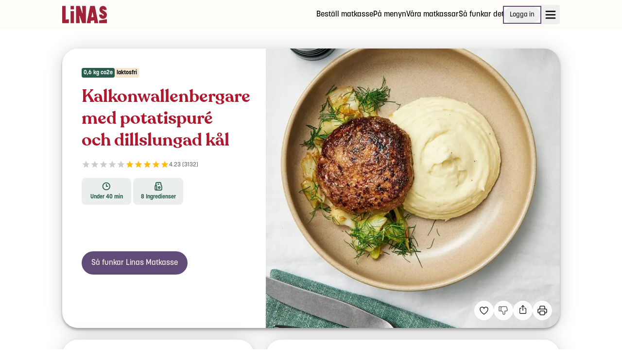

--- FILE ---
content_type: text/html; charset=utf-8
request_url: https://www.linasmatkasse.se/recept/83533/kalkonwallenbergare-med-potatispure-och-dillslungad-kal
body_size: 18597
content:
<!DOCTYPE html><html lang="sv"><head><meta charSet="utf-8"/><title>Kalkonwallenbergare med potatispuré och dillslungad kål - Recept - Linas Matkasse</title><link rel="canonical" href="https://www.linasmatkasse.se/recept/47259/kalkonwallenbergare-med-potatispure-och-dillslungad-kal"/><meta name="robots" content="index, follow"/><meta name="title" property="og:title" content="Kalkonwallenbergare med potatispuré och dillslungad kål - Recept - Linas Matkasse"/><meta name="viewport" content="width=device-width, initial-scale=1, shrink-to-fit=no"/><meta name="description" property="og:description"/><meta name="url" property="og:url" content="https://www.linasmatkasse.se/recept/47259/kalkonwallenbergare-med-potatispure-och-dillslungad-kal"/><meta name="site_name" property="og:site_name" content="Linas Matkasse"/><meta name="type" property="og:type" content="website"/><meta name="og:image" property="og:image" content="https://pimimages.azureedge.net/images/largeResized/410e6892-27f0-46df-8ea2-b4c4da9e579b.jpg"/><script type="application/ld+json">{"@context":"https://schema.org","@type":"Recipe","inLanguage":"sv-SE","isAccessibleForFree":true,"publisher":{"@type":"Organization","name":"Linas Matkasse","logo":{"@type":"ImageObject","url":"https://ggfrontendassets.azureedge.net/publicassets/linasmatkasse/linas-logo-red.svg"},"url":"https://www.linasmatkasse.se"},"url":"https://linasmatkasse.se/recept/83533/kalkonwallenbergare-med-potatispure-och-dillslungad-kal","image":"https://pimimages.azureedge.net/images/largeResized/410e6892-27f0-46df-8ea2-b4c4da9e579b.jpg","thumbnailUrl":"https://pimimages.azureedge.net/images/resized/410e6892-27f0-46df-8ea2-b4c4da9e579b.jpg","prepTime":"PT20M","cookTime":"PT20M","totalTime":"PT40M","recipeIngredient":["800 g mospotatis","½ dl mjölk","25 g smör","salt","svartpeppar","½ dl ströbröd","¾ dl mjölk","1 st ägg","¾ tsk salt","svartpeppar","450 g kalkonfärs","smör","1 förp ströbröd","600 g vitkål","20 g dill","smör","1 förp flytande honung","salt","svartpeppar"],"recipeInstructions":[{"@type":"HowToStep","text":"V&amp;auml;rm ugnen till 180&amp;deg;C (varmluft) eller 200&amp;deg;C (vanlig)."},{"@type":"HowToStep","text":"Potatispur&amp;eacute;:&amp;nbsp;Skala och koka mospotatis mjuk i l&amp;auml;ttsaltat vatten. H&amp;auml;ll av potatisen och blanda med mj&amp;ouml;lk och sm&amp;ouml;r. Vispa till en pur&amp;eacute; med elvisp. Smaka av med lite salt och nymald svartpeppar."},{"@type":"HowToStep","text":"Kalkonwallenbergare:&amp;nbsp;Blanda &amp;frac12; dl str&amp;ouml;br&amp;ouml;d, mj&amp;ouml;lk, &amp;auml;gg, salt och nymald svartpeppar i en bunke. Blanda ner kalkonf&amp;auml;rs. H&amp;auml;ll upp mer str&amp;ouml;br&amp;ouml;d p&amp;aring; en tallrik. Forma f&amp;auml;rsen till 4 biffar (med bl&amp;ouml;ta h&amp;auml;nder) och v&amp;auml;nd i str&amp;ouml;br&amp;ouml;det. Stek i en stekpanna med sm&amp;ouml;r ca 2 min per sida. L&amp;auml;gg &amp;ouml;ver i en ugnsform och tillaga klart mitt i ugnen ca 10 min, tills biffarna &amp;auml;r genomstekta."},{"@type":"HowToStep","text":"Dillslungad k&amp;aring;l:&amp;nbsp;Sk&amp;auml;r vitk&amp;aring;l i grova bitar. Hetta upp en stekpanna med lite sm&amp;ouml;r. Stek k&amp;aring;len ca 2 min. Tills&amp;auml;tt flytande honung, lite salt och nymald svartpeppar. Stek ytterligare 1 min. Finhacka dill och v&amp;auml;nd ner i k&amp;aring;len."},{"@type":"HowToStep","text":"Servera kalkonwallenbergare med potatispur&amp;eacute; och dillslungad k&amp;aring;l."}],"recipeYield":"4","recipeCategory":"Dinner","nutrition":{"@type":"NutritionInformation","calories":"560 kcal"},"keywords":"Familjefavoriter, Fågel, Klimatdata, Laktosfri, Barnvänligt","name":"Kalkonwallenbergare med potatispuré och dillslungad kål","aggregateRating":{"@type":"AggregateRating","ratingValue":"4.23","reviewCount":3132}}</script><link rel="preload" as="image" imageSrcSet="/_next/image?url=https%3A%2F%2Fggfrontendassets.azureedge.net%2Fpublicassets%2Flinasmatkasse%2Flinas-logo-red.svg&amp;w=96&amp;q=75 1x, /_next/image?url=https%3A%2F%2Fggfrontendassets.azureedge.net%2Fpublicassets%2Flinasmatkasse%2Flinas-logo-red.svg&amp;w=256&amp;q=75 2x"/><script type="application/ld+json">{"@context":"https://schema.org","@type":"Organization","name":"Linas Matkasse","url":"https://www.linasmatkasse.se","logo":"https://ggfrontendassets.azureedge.net/publicassets/linasmatkasse/linas-logo-red.svg","address":{"@type":"PostalAddress","streetAddress":"Löfströms Allé 5","addressLocality":"Sundbyberg","postalCode":"172 66"},"contactPoint":{"@type":"ContactPoint","telephone":"+46 2-001 234 05","email":"kundservice@linasmatkasse.se","contactType":"Kundeservice"}}</script><meta name="next-head-count" content="14"/><meta charSet="utf-8"/><meta name="theme-color" content="#ffffff"/><link rel="shortcut icon" href="/favicon.ico" type="image/x-icon"/><link rel="apple-touch-icon" href="/touchIcons/apple-touch-icon.png"/><link rel="apple-touch-icon" sizes="57x57" href="/touchIcons/apple-touch-icon-57x57.png"/><link rel="apple-touch-icon" sizes="72x72" href="/touchIcons/apple-touch-icon-72x72.png"/><link rel="apple-touch-icon" sizes="76x76" href="/touchIcons/apple-touch-icon-76x76.png"/><link rel="apple-touch-icon" sizes="114x114" href="/touchIcons/apple-touch-icon-114x114.png"/><link rel="apple-touch-icon" sizes="120x120" href="/touchIcons/apple-touch-icon-120x120.png"/><link rel="apple-touch-icon" sizes="144x144" href="/touchIcons/apple-touch-icon-144x144.png"/><link rel="apple-touch-icon" sizes="152x152" href="/touchIcons/apple-touch-icon-152x152.png"/><link rel="apple-touch-icon" sizes="180x180" href="/touchIcons/apple-touch-icon-180x180.png"/><meta name="application-name" content="Linas Matkasse"/><meta property="fb:app_id" content="698145033598526"/><link rel="preconnect" href="https://ggfrontendassets.azureedge.net"/><link rel="preconnect" href="https://graph.cheffelo.com"/><link rel="dns-prefetch" href="https://graph.cheffelo.com"/><link rel="dns-prefetch" href="https://gg-api-management-prod.azure-api.net"/><link rel="preload" href="/_next/static/css/57cf1cb31328c5fb.css" as="style"/><link rel="stylesheet" href="/_next/static/css/57cf1cb31328c5fb.css" data-n-g=""/><noscript data-n-css=""></noscript><script defer="" nomodule="" src="/_next/static/chunks/polyfills-42372ed130431b0a.js"></script><script src="/_next/static/chunks/webpack-9e4fb33aed182f59.js" defer=""></script><script src="/_next/static/chunks/framework-97188dcaba98ad5c.js" defer=""></script><script src="/_next/static/chunks/main-f0c6c9fb45c588b2.js" defer=""></script><script src="/_next/static/chunks/pages/_app-db7ec54f10b999ea.js" defer=""></script><script src="/_next/static/chunks/754-1c20f51c5236afe7.js" defer=""></script><script src="/_next/static/chunks/730-557888b8d979c094.js" defer=""></script><script src="/_next/static/chunks/3575-b5e4125cbbff331e.js" defer=""></script><script src="/_next/static/chunks/pages/recept/%5Bid%5D/%5B%5B...slug%5D%5D-e80fe548c41963bc.js" defer=""></script><script src="/_next/static/pWTPl0ZmJexltLMsT9RZt/_buildManifest.js" defer=""></script><script src="/_next/static/pWTPl0ZmJexltLMsT9RZt/_ssgManifest.js" defer=""></script></head><body class="th-lmk"><div id="modalNode"></div><div id="__next"><aside id="notifications-container" class="flex fixed inset-4 flex-col gap-2 pointer-events-none z-max md:inset-[unset] md:top-4 md:left-1/2 md:transform md:-translate-x-1/2"></aside><div class="flex flex-col min-h-screen"><span hidden="" style="position:fixed;top:1px;left:1px;width:1px;height:0;padding:0;margin:-1px;overflow:hidden;clip:rect(0, 0, 0, 0);white-space:nowrap;border-width:0;display:none"></span><div class="fixed top-0 left-0 right-0 h-1 z-max bg-primary opacity-0"></div><header class="page-padding bg-background print:hidden"><div class="page-max-width"><div class="flex items-center justify-between w-full h-15 bg-background"><a href="/"><div style="height:36px" tabindex="0"><span style="box-sizing:border-box;display:inline-block;overflow:hidden;width:92px;height:36px;background:none;opacity:1;border:0;margin:0;padding:0;position:relative"><img alt="Linas Matkasse logo" srcSet="/_next/image?url=https%3A%2F%2Fggfrontendassets.azureedge.net%2Fpublicassets%2Flinasmatkasse%2Flinas-logo-red.svg&amp;w=96&amp;q=75 1x, /_next/image?url=https%3A%2F%2Fggfrontendassets.azureedge.net%2Fpublicassets%2Flinasmatkasse%2Flinas-logo-red.svg&amp;w=256&amp;q=75 2x" src="/_next/image?url=https%3A%2F%2Fggfrontendassets.azureedge.net%2Fpublicassets%2Flinasmatkasse%2Flinas-logo-red.svg&amp;w=256&amp;q=75" decoding="async" data-nimg="fixed" style="position:absolute;top:0;left:0;bottom:0;right:0;box-sizing:border-box;padding:0;border:none;margin:auto;display:block;width:0;height:0;min-width:100%;max-width:100%;min-height:100%;max-height:100%"/></span></div></a><div class="flex items-center gap-8"><nav class="hidden lg:block"><ul class="flex items-center justify-between gap-4"><li class="relative"><a class="hover:underline decoration-2 underline-offset-8 decoration-primary/75" id="header_menu_item_0" href="/registrering?pers=4&amp;middagar=5&amp;matkasse=familjefavoriter">Beställ matkasse</a></li><li class="relative"><a class="hover:underline decoration-2 underline-offset-8 decoration-primary/75" id="header_menu_item_1" href="/pa-menyn">På menyn</a></li><li class="relative"><a class="hover:underline decoration-2 underline-offset-8 decoration-primary/75" id="header_menu_item_2" href="/matkasse/familjefavoriter">Våra matkassar</a></li><li class="relative"><a class="hover:underline decoration-2 underline-offset-8 decoration-primary/75" id="header_menu_item_3" href="/sa-funkar-det">Så funkar det</a></li></ul></nav><div class="hidden md:block"><a href="/logga-in"><button class="relative inline-flex h-fit items-center th-gl:rounded-full th-amk:rounded th-lmk:rounded-full th-rn:rounded a11y-focus:focus-ring justify-center py-1.5 px-3 text-sm outline outline-2 focus:outline-2 focus:outline-primary outline-primary th-gl:outline-black th-rn:outline-black text-black hover:th-amk:bg-primary/10 hover:th-lmk:bg-primary/10 hover:th-gl:outline-grey-1 hover:th-amk:outline-hover hover:th-lmk:outline-hover" aria-busy="false" id="header_login_btn"><span class="grow justify-center text-center">Logga in</span></button></a></div><div><button title="Öppna meny" class="flex items-center h-10 gap-4 min-w-[40px] justify-center rounded stroke-black px-1 hover:bg-grey-2" id="open-menu-burger-button"><svg width="23" height="23" viewBox="0 0 23 23" class="mt-1 ml-0.5"><path fill="transparent" stroke-width="3" stroke-linecap="round" d="M 2 2.5 L 20 2.5"></path><path fill="transparent" stroke-width="3" stroke-linecap="round" d="M 2 9.423 L 20 9.423" opacity="1"></path><path fill="transparent" stroke-width="3" stroke-linecap="round" d="M 2 16.346 L 20 16.346"></path></svg></button></div></div></div></div></header><main class="page-padding pt-10 pb-32 grow"><div class="page-max-width"><div class="grid items-start grid-cols-4 gap-6 lg:grid-cols-10"><div class="bg-white shadow-xl col-span-full rounded-4xl"><div class="grid grid-cols-4 gap-2 lg:gap-6 lg:grid-cols-10"><div class="flex flex-col col-span-4 lg:col-span-6 lg:order-1 min-h-96 md:min-h-112 lg:min-h-144"><div class="relative w-full grow"><img alt="Kalkonwallenbergare med potatispuré och dillslungad kål" loading="lazy" decoding="async" data-nimg="fill" class="object-cover object-[left_75%] lg:rounded-tl-none lg:rounded-br-4xl rounded-bl-none rounded-tl-4xl rounded-tr-4xl" style="position:absolute;height:100%;width:100%;left:0;top:0;right:0;bottom:0;color:transparent" sizes="(min-width: 1024px) 50vw, 100vw" srcSet="/_next/image?url=https%3A%2F%2Fpimimages.azureedge.net%2Fimages%2FlargeResized%2F410e6892-27f0-46df-8ea2-b4c4da9e579b.jpg&amp;w=384&amp;q=75 384w, /_next/image?url=https%3A%2F%2Fpimimages.azureedge.net%2Fimages%2FlargeResized%2F410e6892-27f0-46df-8ea2-b4c4da9e579b.jpg&amp;w=640&amp;q=75 640w, /_next/image?url=https%3A%2F%2Fpimimages.azureedge.net%2Fimages%2FlargeResized%2F410e6892-27f0-46df-8ea2-b4c4da9e579b.jpg&amp;w=750&amp;q=75 750w, /_next/image?url=https%3A%2F%2Fpimimages.azureedge.net%2Fimages%2FlargeResized%2F410e6892-27f0-46df-8ea2-b4c4da9e579b.jpg&amp;w=828&amp;q=75 828w, /_next/image?url=https%3A%2F%2Fpimimages.azureedge.net%2Fimages%2FlargeResized%2F410e6892-27f0-46df-8ea2-b4c4da9e579b.jpg&amp;w=1080&amp;q=75 1080w, /_next/image?url=https%3A%2F%2Fpimimages.azureedge.net%2Fimages%2FlargeResized%2F410e6892-27f0-46df-8ea2-b4c4da9e579b.jpg&amp;w=1200&amp;q=75 1200w, /_next/image?url=https%3A%2F%2Fpimimages.azureedge.net%2Fimages%2FlargeResized%2F410e6892-27f0-46df-8ea2-b4c4da9e579b.jpg&amp;w=1920&amp;q=75 1920w, /_next/image?url=https%3A%2F%2Fpimimages.azureedge.net%2Fimages%2FlargeResized%2F410e6892-27f0-46df-8ea2-b4c4da9e579b.jpg&amp;w=2048&amp;q=75 2048w, /_next/image?url=https%3A%2F%2Fpimimages.azureedge.net%2Fimages%2FlargeResized%2F410e6892-27f0-46df-8ea2-b4c4da9e579b.jpg&amp;w=3840&amp;q=75 3840w" src="https://pimimages.azureedge.net/images/largeResized/410e6892-27f0-46df-8ea2-b4c4da9e579b.jpg"/><div class="absolute flex gap-2 right-4 bottom-4 xl:right-6 xl:bottom-6 print:hidden"><button type="button" id="favorite-recipe-button-83533" name="favorite-recipe-button" aria-label="Lägg till i dina favoriter Kalkonwallenbergare med potatispuré och dillslungad kål" class="aspect-square rounded-full flex items-center justify-center a11y-focus:focus-ring disabled:cursor-not-allowed w-10 h-10 frosted-glass text-black hover:bg-white outline-none"><svg width="100%" height="100%" viewBox="0 0 16 16" stroke="none" fill="none" xmlns="http://www.w3.org/2000/svg" id="83533" class="w-6 h-6 text-error mt-0.5"><path d="M11.5969 1C10.0369 1 8.50087 2.02667 7.99687 3.44444C7.49287 2.02667 5.95687 1 4.39687 1C3.4421 1 2.52642 1.38631 1.85129 2.07394C1.17616 2.76158 0.796875 3.69421 0.796875 4.66667C0.796875 7.84444 3.43687 11.0222 7.99687 14.2C12.5569 11.0222 15.1969 7.84444 15.1969 4.66667C15.1969 3.69421 14.8176 2.76158 14.1425 2.07394C13.4673 1.38631 12.5517 1 11.5969 1V1Z" stroke-miterlimit="5" fill="none" stroke="#1D1C1A" fill-rule="evenodd" clip-rule="evenodd" stroke-width="1.25" style="transform:scale(0.75);transform-origin:50% 50%;transform-box:fill-box"></path></svg></button><button type="button" id="dislike-recipe-button-83533" name="dislike-recipe-button" disabled="" aria-label="Jag gillar inte detta recept" class="aspect-square rounded-full flex items-center justify-center a11y-focus:focus-ring disabled:cursor-not-allowed w-10 h-10 frosted-glass text-black text-grey-1 outline-none"><div><svg xmlns="http://www.w3.org/2000/svg" width="24" height="24" viewBox="0 0 24 24" fill="none" stroke="currentColor" stroke-width="1.5" stroke-linecap="round" stroke-linejoin="round" class="tabler-icon tabler-icon-thumb-down "><path d="M7 13v-8a1 1 0 0 0 -1 -1h-2a1 1 0 0 0 -1 1v7a1 1 0 0 0 1 1h3a4 4 0 0 1 4 4v1a2 2 0 0 0 4 0v-5h3a2 2 0 0 0 2 -2l-1 -5a2 3 0 0 0 -2 -2h-7a3 3 0 0 0 -3 3"></path></svg></div></button><button type="button" aria-label="Dela" class="aspect-square rounded-full flex items-center justify-center a11y-focus:focus-ring disabled:cursor-not-allowed w-10 h-10 frosted-glass text-black hover:bg-white"><svg xmlns="http://www.w3.org/2000/svg" width="22" height="22" viewBox="0 0 24 24" fill="none" stroke="currentColor" stroke-width="1.5" stroke-linecap="round" stroke-linejoin="round" class="tabler-icon tabler-icon-share-2 mb-1"><path d="M8 9h-1a2 2 0 0 0 -2 2v8a2 2 0 0 0 2 2h10a2 2 0 0 0 2 -2v-8a2 2 0 0 0 -2 -2h-1"></path><path d="M12 14v-11"></path><path d="M9 6l3 -3l3 3"></path></svg></button><button type="button" aria-label="Utskrift" class="aspect-square rounded-full flex items-center justify-center a11y-focus:focus-ring disabled:cursor-not-allowed w-10 h-10 frosted-glass text-black hover:bg-white frosted-glass hover:bg-white"><svg xmlns="http://www.w3.org/2000/svg" width="24" height="24" viewBox="0 0 24 24" fill="none" stroke="currentColor" stroke-width="1.5" stroke-linecap="round" stroke-linejoin="round" class="tabler-icon tabler-icon-printer "><path d="M17 17h2a2 2 0 0 0 2 -2v-4a2 2 0 0 0 -2 -2h-14a2 2 0 0 0 -2 2v4a2 2 0 0 0 2 2h2"></path><path d="M17 9v-4a2 2 0 0 0 -2 -2h-6a2 2 0 0 0 -2 2v4"></path><path d="M7 13m0 2a2 2 0 0 1 2 -2h6a2 2 0 0 1 2 2v4a2 2 0 0 1 -2 2h-6a2 2 0 0 1 -2 -2z"></path></svg></button></div></div></div><div class="col-span-4 p-4 lg:p-10"><div class="relative h-full"><div class="flex flex-wrap items-center gap-2"><div class="inline-flex whitespace-nowrap text-xs items-center justify-center leading-normal th-lmk:font-semibold rounded h-5 px-1 bg-secondary text-white lowercase">0,6 kg CO2e</div><div class="inline-flex whitespace-nowrap text-xs items-center justify-center leading-normal th-lmk:font-semibold rounded h-5 px-1 bg-grey-2 lowercase">Laktosfri</div></div><h1 class="mt-4 lg:text-3xl"><strong>Kalkonwallenbergare med potatispuré och dillslungad kål</strong></h1><div class="flex my-4"><div class="flex items-center h-6 gap-1"><div><span class="style-module_starRatingWrap__q-lJC" style="direction:ltr"><span class="style-module_simpleStarRating__nWUxf react-simple-star-rating" aria-hidden="true"><span class="style-module_emptyIcons__Bg-FZ text-grey-2" style="color:#cccccc"><svg class="star-svg" stroke="currentColor" fill="currentColor" stroke-width="0" viewBox="0 0 24 24" width="18" height="18" xmlns="http://www.w3.org/2000/svg"><path d="M12 17.27L18.18 21l-1.64-7.03L22 9.24l-7.19-.61L12 2 9.19 8.63 2 9.24l5.46 4.73L5.82 21z"></path></svg><svg class="star-svg" stroke="currentColor" fill="currentColor" stroke-width="0" viewBox="0 0 24 24" width="18" height="18" xmlns="http://www.w3.org/2000/svg"><path d="M12 17.27L18.18 21l-1.64-7.03L22 9.24l-7.19-.61L12 2 9.19 8.63 2 9.24l5.46 4.73L5.82 21z"></path></svg><svg class="star-svg" stroke="currentColor" fill="currentColor" stroke-width="0" viewBox="0 0 24 24" width="18" height="18" xmlns="http://www.w3.org/2000/svg"><path d="M12 17.27L18.18 21l-1.64-7.03L22 9.24l-7.19-.61L12 2 9.19 8.63 2 9.24l5.46 4.73L5.82 21z"></path></svg><svg class="star-svg" stroke="currentColor" fill="currentColor" stroke-width="0" viewBox="0 0 24 24" width="18" height="18" xmlns="http://www.w3.org/2000/svg"><path d="M12 17.27L18.18 21l-1.64-7.03L22 9.24l-7.19-.61L12 2 9.19 8.63 2 9.24l5.46 4.73L5.82 21z"></path></svg><svg class="star-svg" stroke="currentColor" fill="currentColor" stroke-width="0" viewBox="0 0 24 24" width="18" height="18" xmlns="http://www.w3.org/2000/svg"><path d="M12 17.27L18.18 21l-1.64-7.03L22 9.24l-7.19-.61L12 2 9.19 8.63 2 9.24l5.46 4.73L5.82 21z"></path></svg></span><span class="style-module_fillIcons__6---A text-highlight" style="left:0;color:#ffbc0b;width:4.23%" title="0.21150000000000002 av 5"><svg class="star-svg" stroke="currentColor" fill="currentColor" stroke-width="0" viewBox="0 0 24 24" width="18" height="18" xmlns="http://www.w3.org/2000/svg"><path d="M12 17.27L18.18 21l-1.64-7.03L22 9.24l-7.19-.61L12 2 9.19 8.63 2 9.24l5.46 4.73L5.82 21z"></path></svg><svg class="star-svg" stroke="currentColor" fill="currentColor" stroke-width="0" viewBox="0 0 24 24" width="18" height="18" xmlns="http://www.w3.org/2000/svg"><path d="M12 17.27L18.18 21l-1.64-7.03L22 9.24l-7.19-.61L12 2 9.19 8.63 2 9.24l5.46 4.73L5.82 21z"></path></svg><svg class="star-svg" stroke="currentColor" fill="currentColor" stroke-width="0" viewBox="0 0 24 24" width="18" height="18" xmlns="http://www.w3.org/2000/svg"><path d="M12 17.27L18.18 21l-1.64-7.03L22 9.24l-7.19-.61L12 2 9.19 8.63 2 9.24l5.46 4.73L5.82 21z"></path></svg><svg class="star-svg" stroke="currentColor" fill="currentColor" stroke-width="0" viewBox="0 0 24 24" width="18" height="18" xmlns="http://www.w3.org/2000/svg"><path d="M12 17.27L18.18 21l-1.64-7.03L22 9.24l-7.19-.61L12 2 9.19 8.63 2 9.24l5.46 4.73L5.82 21z"></path></svg><svg class="star-svg" stroke="currentColor" fill="currentColor" stroke-width="0" viewBox="0 0 24 24" width="18" height="18" xmlns="http://www.w3.org/2000/svg"><path d="M12 17.27L18.18 21l-1.64-7.03L22 9.24l-7.19-.61L12 2 9.19 8.63 2 9.24l5.46 4.73L5.82 21z"></path></svg></span></span></span></div><span class="text-xs text-grey-1">4.23<!-- --> (<!-- -->3132<!-- -->)</span></div></div><div class="grid grid-cols-12 gap-1"><div class="col-span-4 py-2 text-xs text-center bg-informationBG text-secondary px-1 rounded-lg md:text-base lg:text-xs"><div class="gap-1 mx-auto text-center"><div class="mb-1"><svg xmlns="http://www.w3.org/2000/svg" width="18" height="18" viewBox="0 0 15 14" fill="none"><path d="M9.66671 7H7.33337V3.66667M1.33337 7C1.33337 7.78793 1.48857 8.56815 1.7901 9.2961C2.09162 10.0241 2.53358 10.6855 3.09073 11.2426C3.64788 11.7998 4.30932 12.2417 5.03727 12.5433C5.76523 12.8448 6.54544 13 7.33337 13C8.12131 13 8.90152 12.8448 9.62947 12.5433C10.3574 12.2417 11.0189 11.7998 11.576 11.2426C12.1332 10.6855 12.5751 10.0241 12.8767 9.2961C13.1782 8.56815 13.3334 7.78793 13.3334 7C13.3334 6.21207 13.1782 5.43185 12.8767 4.7039C12.5751 3.97595 12.1332 3.31451 11.576 2.75736C11.0189 2.20021 10.3574 1.75825 9.62947 1.45672C8.90152 1.15519 8.12131 1 7.33337 1C6.54544 1 5.76523 1.15519 5.03727 1.45672C4.30932 1.75825 3.64788 2.20021 3.09073 2.75736C2.53358 3.31451 2.09162 3.97595 1.7901 4.7039C1.48857 5.43185 1.33337 6.21207 1.33337 7Z" stroke="currentColor" stroke-width="1.5" stroke-linecap="round" stroke-linejoin="round"></path></svg></div><strong>Under 40 min</strong></div></div><div class="col-span-4 py-2 text-xs text-center bg-informationBG text-secondary px-1 rounded-lg md:text-base lg:text-xs"><div class="gap-1 mx-auto text-center"><div class="mb-1"><svg xmlns="http://www.w3.org/2000/svg" width="18" height="18" viewBox="0 0 13 14" fill="none"><path d="M2.50033 13H10.5003C10.8539 13 11.1931 12.8595 11.4431 12.6095C11.6932 12.3594 11.8337 12.0203 11.8337 11.6667V7.78667C11.8336 7.26919 11.7131 6.75883 11.4817 6.296L10.8523 5.03733C10.6209 4.5745 10.5004 4.06414 10.5003 3.54667V2.33333C10.5003 1.97971 10.3598 1.64057 10.1098 1.39052C9.85975 1.14048 9.52061 1 9.16699 1H3.83366C3.48004 1 3.1409 1.14048 2.89085 1.39052C2.6408 1.64057 2.50033 1.97971 2.50033 2.33333V4.33333M2.50033 13C2.1467 13 1.80756 12.8595 1.55752 12.6095C1.30747 12.3594 1.16699 12.0203 1.16699 11.6667V7.78667C1.16703 7.26919 1.28754 6.75883 1.51899 6.296L2.50033 4.33333M2.50033 13C2.85395 13 3.19309 12.8595 3.44313 12.6095C3.69318 12.3594 3.83366 12.0203 3.83366 11.6667V7.78667C3.83362 7.26919 3.71311 6.75883 3.48166 6.296L2.50033 4.33333M5.83366 3.66667H7.16699M6.50033 9C6.50033 9.35362 6.6408 9.69276 6.89085 9.94281C7.1409 10.1929 7.48004 10.3333 7.83366 10.3333C8.18728 10.3333 8.52642 10.1929 8.77647 9.94281C9.02652 9.69276 9.16699 9.35362 9.16699 9C9.16699 8.64638 9.02652 8.30724 8.77647 8.05719C8.52642 7.80714 8.18728 7.66667 7.83366 7.66667C7.48004 7.66667 7.1409 7.80714 6.89085 8.05719C6.6408 8.30724 6.50033 8.64638 6.50033 9Z" stroke="currentColor" stroke-width="1.5" stroke-linecap="round" stroke-linejoin="round"></path></svg></div><strong>8<!-- --> <!-- -->Ingredienser</strong></div></div></div><div class="pt-4 lg:pt-16"></div><div class="mt-6 lg:mt-8"><a class="relative inline-flex h-fit items-center th-gl:rounded-full th-amk:rounded th-lmk:rounded-full th-rn:rounded a11y-focus:focus-ring justify-center py-3 px-5 text-base text-white th-lmk:text-grey-3 bg-primary hover:bg-hover" aria-busy="false" href="/sa-funkar-det"><span class="grow justify-center text-center">Så funkar Linas Matkasse</span></a></div></div></div></div></div><div class="col-span-4 p-4 bg-white shadow-xl rounded-4xl lg:p-10"><div class="flex items-center justify-between w-full"><h2 class="text-xl"><strong>Ingredienser</strong></h2><div class="print:hidden"><div class="flex items-center gap-3"><button type="button" disabled="" aria-label="Minska antal portioner" class="aspect-square rounded-full flex items-center justify-center a11y-focus:focus-ring disabled:cursor-not-allowed w-10 h-10 frosted-glass text-black text-grey-1"><svg width="1em" height="1em" viewBox="0 0 12 12" fill="none" xmlns="http://www.w3.org/2000/svg"><path d="M11 6L1 6" stroke="currentColor" stroke-width="1.5" stroke-linecap="round"></path></svg></button><div class="text-center lg:max-w-12">2 pers</div><button type="button" aria-label="Öka antal portioner" class="aspect-square rounded-full flex items-center justify-center a11y-focus:focus-ring disabled:cursor-not-allowed w-10 h-10 frosted-glass text-black hover:bg-white"><svg width="1em" height="1em" viewBox="0 0 12 12" fill="none" xmlns="http://www.w3.org/2000/svg"><path d="M6 1V11" stroke="currentColor" stroke-width="1.5" stroke-linecap="round"></path><path d="M11 6L1 6" stroke="currentColor" stroke-width="1.5" stroke-linecap="round"></path></svg></button></div></div><div class="hidden print:block">2 pers</div></div><div class="flex flex-col items-center justify-center w-full mt-8 mb-6"><div class="flex flex-col w-full pb-4"><strong>Allergener:</strong><ul class="flex flex-wrap gap-1 pb-1"><li class="flex items-center gap-1">Mjölk<div>·</div></li><li class="flex items-center gap-1">Ägg<div>·</div></li><li class="flex items-center gap-1">Vete</li></ul><p class="text-grey-1">Basvarorna kan innehålla andra allergener</p></div><div class="flex flex-col w-full"><div class="flex items-center"><div class="w-2 h-2 mr-2 circle bg-grey-1"></div><strong>Basvaror<!-- -->:</strong></div><ul class="flex flex-wrap gap-1 pb-4 mt-2 "><li class="after:content-[&#x27;,&#x27;] last:after:content-[&#x27;&#x27;]">Äggula</li><li class="after:content-[&#x27;,&#x27;] last:after:content-[&#x27;&#x27;]">mjölk</li><li class="after:content-[&#x27;,&#x27;] last:after:content-[&#x27;&#x27;]">salt</li><li class="after:content-[&#x27;,&#x27;] last:after:content-[&#x27;&#x27;]">smör</li><li class="after:content-[&#x27;,&#x27;] last:after:content-[&#x27;&#x27;]">svartpeppar</li></ul></div></div><div class="lg:mb-3"><div class="mb-4 col-span-full"><div class="inline-block w-full p-3 overflow-x-scroll scrollbar-hidden" id="headlessui-radiogroup-:Rmsi6:" role="radiogroup"><div class="flex h-11"><span data-testid="list" class="flex relative w-16 flex-grow first:rounded-l last:rounded-r justify-center items-center border-t-1.5 border-b-1.5 border-l-1.5 last:border-r-1.5 border-grey-2 cursor-pointer h-full focus:outline-none a11y-focus:focus-ring" id="headlessui-radio-:R3amsi6:" role="radio" aria-checked="true" tabindex="0" data-headlessui-state="checked" data-checked=""><div class="absolute z-10 flex items-center justify-center rounded bg-informationBG outline-2 -inset-2 outline outline-information"><span class="m-3 text-sm whitespace-nowrap" id="headlessui-label-:Rkramsi6:" data-headlessui-state="">Lista</span></div><div class="flex items-center" id="ingredient-layout-list"><div class="m-3 text-sm whitespace-nowrap" id="headlessui-label-:R1ramsi6:" data-headlessui-state="">Lista</div></div></span><span data-testid="grid" class="flex relative w-16 flex-grow first:rounded-l last:rounded-r justify-center items-center border-t-1.5 border-b-1.5 border-l-1.5 last:border-r-1.5 border-grey-2 cursor-pointer h-full focus:outline-none a11y-focus:focus-ring" id="headlessui-radio-:R5amsi6:" role="radio" aria-checked="false" tabindex="-1" data-headlessui-state=""><div class="flex items-center" id="ingredient-layout-grid"><div class="m-3 text-sm whitespace-nowrap" id="headlessui-label-:R1tamsi6:" data-headlessui-state="">Bilder</div></div></span></div></div></div><div><div><button id=":R36si6H1:" type="button" class="flex items-center justify-between w-full text-left" aria-expanded="true" aria-controls=":R36si6:"><div class="flex items-center grow"><div class="flex flex-row text-sm items-center justify-between grow cursor-pointer py-4 border-b-2 border-grey-1"><div class="flex items-center grow"><strong class="text-lg">Potatispuré</strong></div><svg width="1em" height="1em" viewBox="0 0 12 12" fill="none" xmlns="http://www.w3.org/2000/svg" class="w-4 h-4 shrink-0"><path d="M1 8L6 3L11 8" stroke="currentColor" stroke-width="1.5" stroke-linecap="round"></path></svg></div></div></button><div id=":R36si6:" aria-labelledby=":R36si6H1:" class="mt-4"><div class="relative"><div class=""><div class="border-b border-grey-3 "><div class="grid grid-cols-12 py-4 grid-flow-dense"><div class="flex items-center col-span-7 gap-2"><span>Mospotatis</span></div><div class="col-span-4 text-right">400 g</div><div class="col-span-1 text-right"></div></div></div><div class="border-b border-grey-3 "><div class="grid grid-cols-12 py-4 grid-flow-dense"><div class="flex items-center col-span-7 gap-2"><span>Mjölk</span></div><div class="col-span-4 text-right">¼ dl</div><div class="col-span-1 text-right"><div class="w-2 h-2 circle bg-grey-1"></div></div></div><strong> (<!-- -->Mjölk<!-- -->)</strong></div><div class="border-b border-grey-3 "><div class="grid grid-cols-12 py-4 grid-flow-dense"><div class="flex items-center col-span-7 gap-2"><span>Smör</span></div><div class="col-span-4 text-right"></div><div class="col-span-1 text-right"><div class="w-2 h-2 circle bg-grey-1"></div></div></div><strong> (<!-- -->Mjölk<!-- -->)</strong></div><div class="border-b border-grey-3 "><div class="grid grid-cols-12 py-4 grid-flow-dense"><div class="flex items-center col-span-7 gap-2"><span>Salt</span></div><div class="col-span-4 text-right"></div><div class="col-span-1 text-right"><div class="w-2 h-2 circle bg-grey-1"></div></div></div></div><div class="border-b border-grey-3 "><div class="grid grid-cols-12 py-4 grid-flow-dense"><div class="flex items-center col-span-7 gap-2"><span>Svartpeppar</span></div><div class="col-span-4 text-right"></div><div class="col-span-1 text-right"><div class="w-2 h-2 circle bg-grey-1"></div></div></div></div></div></div></div></div><div><button id=":R56si6H1:" type="button" class="flex items-center justify-between w-full text-left" aria-expanded="true" aria-controls=":R56si6:"><div class="flex items-center grow"><div class="flex flex-row text-sm items-center justify-between grow cursor-pointer py-4 border-b-2 border-grey-1"><div class="flex items-center grow"><strong class="text-lg">Kalkonwallenbergare</strong></div><svg width="1em" height="1em" viewBox="0 0 12 12" fill="none" xmlns="http://www.w3.org/2000/svg" class="w-4 h-4 shrink-0"><path d="M1 8L6 3L11 8" stroke="currentColor" stroke-width="1.5" stroke-linecap="round"></path></svg></div></div></button><div id=":R56si6:" aria-labelledby=":R56si6H1:" class="mt-4"><div class="relative"><div class=""><div class="border-b border-grey-3 "><div class="grid grid-cols-12 py-4 grid-flow-dense"><div class="flex items-center col-span-7 gap-2"><span>Ströbröd</span></div><div class="col-span-4 text-right">¾ förp</div><div class="col-span-1 text-right"></div></div><strong> (<!-- -->Vete<!-- -->)</strong></div><div class="border-b border-grey-3 "><div class="grid grid-cols-12 py-4 grid-flow-dense"><div class="flex items-center col-span-7 gap-2"><span>Mjölk</span></div><div class="col-span-4 text-right">½ dl</div><div class="col-span-1 text-right"><div class="w-2 h-2 circle bg-grey-1"></div></div></div><strong> (<!-- -->Mjölk<!-- -->)</strong></div><div class="border-b border-grey-3 "><div class="grid grid-cols-12 py-4 grid-flow-dense"><div class="flex items-center col-span-7 gap-2"><span>Äggula</span></div><div class="col-span-4 text-right">1 st</div><div class="col-span-1 text-right"><div class="w-2 h-2 circle bg-grey-1"></div></div></div><strong> (<!-- -->Ägg<!-- -->)</strong></div><div class="border-b border-grey-3 "><div class="grid grid-cols-12 py-4 grid-flow-dense"><div class="flex items-center col-span-7 gap-2"><span>Salt</span></div><div class="col-span-4 text-right">3 krm</div><div class="col-span-1 text-right"><div class="w-2 h-2 circle bg-grey-1"></div></div></div></div><div class="border-b border-grey-3 "><div class="grid grid-cols-12 py-4 grid-flow-dense"><div class="flex items-center col-span-7 gap-2"><span>Svartpeppar</span></div><div class="col-span-4 text-right"></div><div class="col-span-1 text-right"><div class="w-2 h-2 circle bg-grey-1"></div></div></div></div><div class="border-b border-grey-3 "><div class="grid grid-cols-12 py-4 grid-flow-dense"><div class="flex items-center col-span-7 gap-2"><span>Kalkonfärs</span></div><div class="col-span-4 text-right">300 g</div><div class="col-span-1 text-right"></div></div></div><div class="border-b border-grey-3 "><div class="grid grid-cols-12 py-4 grid-flow-dense"><div class="flex items-center col-span-7 gap-2"><span>Smör</span></div><div class="col-span-4 text-right"></div><div class="col-span-1 text-right"><div class="w-2 h-2 circle bg-grey-1"></div></div></div><strong> (<!-- -->Mjölk<!-- -->)</strong></div><div class="border-b border-grey-3 "><div class="grid grid-cols-12 py-4 grid-flow-dense"><div class="flex items-center col-span-7 gap-2"><span>Ströbröd</span></div><div class="col-span-4 text-right">¼ förp</div><div class="col-span-1 text-right"></div></div><strong> (<!-- -->Vete<!-- -->)</strong></div></div></div></div></div><div><button id=":R76si6H1:" type="button" class="flex items-center justify-between w-full text-left" aria-expanded="true" aria-controls=":R76si6:"><div class="flex items-center grow"><div class="flex flex-row text-sm items-center justify-between grow cursor-pointer py-4 border-b-2 border-grey-1"><div class="flex items-center grow"><strong class="text-lg">Dillstekt kål</strong></div><svg width="1em" height="1em" viewBox="0 0 12 12" fill="none" xmlns="http://www.w3.org/2000/svg" class="w-4 h-4 shrink-0"><path d="M1 8L6 3L11 8" stroke="currentColor" stroke-width="1.5" stroke-linecap="round"></path></svg></div></div></button><div id=":R76si6:" aria-labelledby=":R76si6H1:" class="mt-4"><div class="relative"><div class=""><div class="border-b border-grey-3 "><div class="grid grid-cols-12 py-4 grid-flow-dense"><div class="flex items-center col-span-7 gap-2"><span>Bananschalottenlök</span></div><div class="col-span-4 text-right">1 st</div><div class="col-span-1 text-right"></div></div></div><div class="border-b border-grey-3 "><div class="grid grid-cols-12 py-4 grid-flow-dense"><div class="flex items-center col-span-7 gap-2"><span>Vitkål</span></div><div class="col-span-4 text-right">300 g</div><div class="col-span-1 text-right"></div></div></div><div class="border-b border-grey-3 "><div class="grid grid-cols-12 py-4 grid-flow-dense"><div class="flex items-center col-span-7 gap-2"><span>Dill</span></div><div class="col-span-4 text-right">20 g</div><div class="col-span-1 text-right"></div></div></div><div class="border-b border-grey-3 "><div class="grid grid-cols-12 py-4 grid-flow-dense"><div class="flex items-center col-span-7 gap-2"><span>Smör</span></div><div class="col-span-4 text-right"></div><div class="col-span-1 text-right"><div class="w-2 h-2 circle bg-grey-1"></div></div></div><strong> (<!-- -->Mjölk<!-- -->)</strong></div><div class="border-b border-grey-3 "><div class="grid grid-cols-12 py-4 grid-flow-dense"><div class="flex items-center col-span-7 gap-2"><span>Flytande honung</span></div><div class="col-span-4 text-right">1 förp</div><div class="col-span-1 text-right"></div></div></div><div class="border-b border-grey-3 "><div class="grid grid-cols-12 py-4 grid-flow-dense"><div class="flex items-center col-span-7 gap-2"><span>Salt</span></div><div class="col-span-4 text-right"></div><div class="col-span-1 text-right"><div class="w-2 h-2 circle bg-grey-1"></div></div></div></div><div class="border-b border-grey-3 "><div class="grid grid-cols-12 py-4 grid-flow-dense"><div class="flex items-center col-span-7 gap-2"><span>Svartpeppar</span></div><div class="col-span-4 text-right"></div><div class="col-span-1 text-right"><div class="w-2 h-2 circle bg-grey-1"></div></div></div></div></div></div></div></div></div></div><div class="flex flex-col items-center justify-center w-full pt-3 mt-3 lg:my-3"><div class="flex flex-col w-full"><h6><strong>Näringsinnehåll per portion</strong></h6><div class="pt-1 pb-2"><dl><div class="flex gap-1"><dt><strong>Energi<!-- -->:</strong></dt><dd>658 kcal</dd></div><div class="flex gap-1"><dt><strong>Fett<!-- -->:</strong></dt><dd>28 g</dd></div><div class="flex gap-1"><dt><strong>Kolhydrater<!-- -->:</strong></dt><dd>62 g</dd></div><div class="flex gap-1"><dt><strong>Protein<!-- -->:</strong></dt><dd>39 g</dd></div></dl></div></div></div><div class="mt-6"><h6 class="mb-1"><strong>Information om allergener</strong></h6><p>Allergener är tänkta som vägledande information och baseras på
    ingredienserna och inte &quot;spår av&quot;. Vänligen kontrollera
    innehållet i varorna du får i kassen.</p></div></div><div class="col-span-4 p-4 bg-white shadow-xl rounded-4xl lg:col-span-6 lg:p-10"><div class="flex items-center justify-between pb-2 border-b border-grey-1"><h2><strong>Så här gör du</strong></h2></div><div><div class="mt-3"><label class="flex items-center cursor-pointer"><div class="flex shrink-0 items-center leading-normal text-center mr-3 rounded-sm a11y-focus-within:focus-ring focus-within:border-blue-500 justify-center border-black w-6 h-6 border-2  border-grey-1 rounded-full text-secondary"><input type="checkbox" class="sr-only"/><svg width="18" height="18" viewBox="0 0 18 18" fill="none" xmlns="http://www.w3.org/2000/svg" class="ml-px"><path d="M3.5 9L7 12.5L14.5 5" stroke="currentColor" stroke-width="2" pathLength="1" stroke-dashoffset="0px" stroke-dasharray="0px 1px"></path></svg></div><span class=""><p class="flex gap-2"><strong>1<!-- -->. <span></span></strong></p></span></label><div class="border-grey-1 pl-6 ml-2.5 border-l-2 border-dashed pb-4 mt-4"><div class="">V&auml;rm ugnen till 180&deg;C (varmluft) eller 200&deg;C (vanlig).</div></div></div><div class="mt-3"><label class="flex items-center cursor-pointer"><div class="flex shrink-0 items-center leading-normal text-center mr-3 rounded-sm a11y-focus-within:focus-ring focus-within:border-blue-500 justify-center border-black w-6 h-6 border-2  border-grey-1 rounded-full text-secondary"><input type="checkbox" class="sr-only"/><svg width="18" height="18" viewBox="0 0 18 18" fill="none" xmlns="http://www.w3.org/2000/svg" class="ml-px"><path d="M3.5 9L7 12.5L14.5 5" stroke="currentColor" stroke-width="2" pathLength="1" stroke-dashoffset="0px" stroke-dasharray="0px 1px"></path></svg></div><span class=""><p class="flex gap-2"><strong>2<!-- -->. <span><strong></strong><strong>Potatispur&eacute;</span></strong></p></span></label><div class="border-grey-1 pl-6 ml-2.5 border-l-2 border-dashed pb-4 mt-4"><div class=""></strong>&nbsp;Skala och koka mospotatis mjuk i l&auml;ttsaltat vatten. H&auml;ll av potatisen och blanda med mj&ouml;lk och en klick sm&ouml;r. Vispa till en pur&eacute; med elvisp. Smaka av med lite salt och nymald svartpeppar.</div></div></div><div class="mt-3"><label class="flex items-center cursor-pointer"><div class="flex shrink-0 items-center leading-normal text-center mr-3 rounded-sm a11y-focus-within:focus-ring focus-within:border-blue-500 justify-center border-black w-6 h-6 border-2  border-grey-1 rounded-full text-secondary"><input type="checkbox" class="sr-only"/><svg width="18" height="18" viewBox="0 0 18 18" fill="none" xmlns="http://www.w3.org/2000/svg" class="ml-px"><path d="M3.5 9L7 12.5L14.5 5" stroke="currentColor" stroke-width="2" pathLength="1" stroke-dashoffset="0px" stroke-dasharray="0px 1px"></path></svg></div><span class=""><p class="flex gap-2"><strong>3<!-- -->. <span><strong></strong><strong>Kalkonwallenbergare</span></strong></p></span></label><div class="border-grey-1 pl-6 ml-2.5 border-l-2 border-dashed pb-4 mt-4"><div class=""></strong>&nbsp;Blanda str&ouml;br&ouml;d, mj&ouml;lk, &auml;ggula, salt och nymald svartpeppar i en bunke. Blanda ner kalkonf&auml;rs. H&auml;ll upp mer str&ouml;br&ouml;d p&aring; en tallrik. Forma f&auml;rsen till 2 biffar (med bl&ouml;ta h&auml;nder) och v&auml;nd i str&ouml;br&ouml;det. Stek i en stekpanna med sm&ouml;r ca 2 min per sida. L&auml;gg &ouml;ver i en ugnsform och tillaga klart mitt i ugnen ca 10 min, tills biffarna &auml;r genomstekta.</div></div></div><div class="mt-3"><label class="flex items-center cursor-pointer"><div class="flex shrink-0 items-center leading-normal text-center mr-3 rounded-sm a11y-focus-within:focus-ring focus-within:border-blue-500 justify-center border-black w-6 h-6 border-2  border-grey-1 rounded-full text-secondary"><input type="checkbox" class="sr-only"/><svg width="18" height="18" viewBox="0 0 18 18" fill="none" xmlns="http://www.w3.org/2000/svg" class="ml-px"><path d="M3.5 9L7 12.5L14.5 5" stroke="currentColor" stroke-width="2" pathLength="1" stroke-dashoffset="0px" stroke-dasharray="0px 1px"></path></svg></div><span class=""><p class="flex gap-2"><strong>4<!-- -->. <span><strong></strong><strong>Dillslungad k&aring;l</span></strong></p></span></label><div class="border-grey-1 pl-6 ml-2.5 border-l-2 border-dashed pb-4 mt-4"><div class="">&nbsp;</strong>Finhacka bananschalottenl&ouml;k. Sk&auml;r vitk&aring;l i mindre bitar. Hetta upp en stekpanna med lite sm&ouml;r. Stek k&aring;len ca 2 min. Tills&auml;tt l&ouml;k, flytande honung, lite salt och nymald svartpeppar. Stek ytterligare ca 1 min. Finhacka dill och v&auml;nd ner i k&aring;len.</div></div></div><div class="mt-3"><label class="flex items-center cursor-pointer"><div class="flex shrink-0 items-center leading-normal text-center mr-3 rounded-sm a11y-focus-within:focus-ring focus-within:border-blue-500 justify-center border-black w-6 h-6 border-2  border-grey-1 rounded-full text-secondary"><input type="checkbox" class="sr-only"/><svg width="18" height="18" viewBox="0 0 18 18" fill="none" xmlns="http://www.w3.org/2000/svg" class="ml-px"><path d="M3.5 9L7 12.5L14.5 5" stroke="currentColor" stroke-width="2" pathLength="1" stroke-dashoffset="0px" stroke-dasharray="0px 1px"></path></svg></div><span class=""><p class="flex gap-2"><strong>5<!-- -->. <span></span></strong></p></span></label><div class="border-grey-1 pl-6 ml-2.5 border-l-2 border-dashed pb-4 mt-4"><div class="">Servera kalkonwallenbergare med potatispur&eacute; och dillslungad k&aring;l.</div></div></div></div><div class="flex items-center gap-2 mt-2"><svg xmlns="http://www.w3.org/2000/svg" width="30" height="30" viewBox="0 0 24 24" fill="none" stroke="currentColor" stroke-width="2" stroke-linecap="round" stroke-linejoin="round" class="tabler-icon tabler-icon-chef-hat "><path d="M12 3c1.918 0 3.52 1.35 3.91 3.151a4 4 0 0 1 2.09 7.723l0 7.126h-12v-7.126a4 4 0 1 1 2.092 -7.723a4 4 0 0 1 3.908 -3.151z"></path><path d="M6.161 17.009l11.839 -.009"></path></svg><strong>Smaklig måltid!</strong></div></div></div></div></main><footer class="print:hidden"><div class="page-padding bg-grey-3 pt-6 md:pt-15 pb-6 md:pb-10 px-4 md:px-15"><div class="page-max-width page-grid"><div class="md:row-start-1 xl:col-span-4 col-span-full"><span style="box-sizing:border-box;display:inline-block;overflow:hidden;width:92px;height:36px;background:none;opacity:1;border:0;margin:0;padding:0;position:relative"><img alt="Linas Matkasse logo" srcSet="/_next/image?url=https%3A%2F%2Fggfrontendassets.azureedge.net%2Fpublicassets%2Flinasmatkasse%2Flinas-logo-red.svg&amp;w=96&amp;q=75 1x, /_next/image?url=https%3A%2F%2Fggfrontendassets.azureedge.net%2Fpublicassets%2Flinasmatkasse%2Flinas-logo-red.svg&amp;w=256&amp;q=75 2x" src="/_next/image?url=https%3A%2F%2Fggfrontendassets.azureedge.net%2Fpublicassets%2Flinasmatkasse%2Flinas-logo-red.svg&amp;w=256&amp;q=75" decoding="async" data-nimg="fixed" style="position:absolute;top:0;left:0;bottom:0;right:0;box-sizing:border-box;padding:0;border:none;margin:auto;display:block;width:0;height:0;min-width:100%;max-width:100%;min-height:100%;max-height:100%"/></span></div><div class="col-span-4 row-start-4 space-y-4 md:row-start-3 xl:row-start-2 md:col-span-2"><div><address class="text-xs not-italic"><p><strong>Linas Matkasse</strong></p><p>Löfströms Allé 5</p><p>172 66<!-- --> <!-- -->Sundbyberg</p><p>Tlf:<!-- --> <a href="tel:+46 2-001 234 05">02-001 234 05</a></p><p>E-mail: <a href="mailto:kundservice@linasmatkasse.se">kundservice@linasmatkasse.se</a></p></address></div><div class="flex gap-2"><a href="https://www.facebook.com/linasmatkasse" target="_blank" rel="noreferrer" aria-label="Facebook logo"><svg width="1em" height="1em" viewBox="0 0 16 16" fill="none" xmlns="http://www.w3.org/2000/svg" class="w-6 h-6"><path d="M16 8.04873C16 3.60307 12.4187 0 8 0C3.58125 0 0 3.60307 0 8.04873C0 12.0668 2.925 15.3963 6.75 16V10.3753H4.71875V8.04873H6.75V6.2755C6.75 4.2586 7.94375 3.14404 9.77188 3.14404C10.6469 3.14404 11.5625 3.30124 11.5625 3.30124V5.28198H10.5531C9.55938 5.28198 9.25 5.90293 9.25 6.5396V8.04873H11.4688L11.1141 10.3753H9.25V16C13.075 15.3963 16 12.0668 16 8.04873Z" fill="currentColor"></path></svg></a><a href="https://www.instagram.com/linasmatkasse/" target="_blank" rel="noreferrer" aria-label="Instagram logo"><svg width="1em" height="1em" viewBox="0 0 16 16" fill="none" xmlns="http://www.w3.org/2000/svg" class="w-6 h-6"><path fill-rule="evenodd" clip-rule="evenodd" d="M0.5 8C0.5 6.13948 0.5 5.20922 0.722789 4.45047C1.25011 2.65457 2.65457 1.25011 4.45047 0.722789C5.20922 0.5 6.13948 0.5 8 0.5C9.86052 0.5 10.7908 0.5 11.5495 0.722789C13.3454 1.25011 14.7499 2.65457 15.2772 4.45047C15.5 5.20922 15.5 6.13948 15.5 8C15.5 9.86052 15.5 10.7908 15.2772 11.5495C14.7499 13.3454 13.3454 14.7499 11.5495 15.2772C10.7908 15.5 9.86052 15.5 8 15.5C6.13948 15.5 5.20922 15.5 4.45047 15.2772C2.65457 14.7499 1.25011 13.3454 0.722789 11.5495C0.5 10.7908 0.5 9.86052 0.5 8ZM7.99996 4.02943C5.8072 4.02943 4.02937 5.80726 4.02937 8.00002C4.02937 10.1928 5.8072 11.9706 7.99996 11.9706C10.1927 11.9706 11.9705 10.1928 11.9705 8.00002C11.9705 5.80726 10.1927 4.02943 7.99996 4.02943ZM7.99996 10.4816C6.63209 10.4816 5.51834 9.36789 5.51834 8.00002C5.51834 6.63116 6.63209 5.5184 7.99996 5.5184C9.36782 5.5184 10.4816 6.63116 10.4816 8.00002C10.4816 9.36789 9.36782 10.4816 7.99996 10.4816ZM12.7976 3.73165C12.7976 4.02386 12.5607 4.26073 12.2685 4.26073C11.9763 4.26073 11.7394 4.02386 11.7394 3.73165C11.7394 3.43945 11.9763 3.20257 12.2685 3.20257C12.5607 3.20257 12.7976 3.43945 12.7976 3.73165Z" fill="currentColor"></path></svg></a></div></div><div class="grid grid-cols-3 md:row-start-2 md:gap-6 col-span-full xl:col-span-8 xl:col-start-5"><div class="col-span-full md:col-span-1"><nav class="hidden md:block"><div><strong>Kontakt</strong></div><ul class="flex flex-col"><li><a href="/kontaktuppgifter">Kundservice</a></li><li><a href="/kampanj/kundklubb">Linas Kundklubb</a></li><li><a href="/presentkort">Presentkort</a></li><li><a href="https://cheffelo.onecruiter.com" target="_blank" rel="noopener noreferrer">Jobba hos Cheffelo</a></li><li><a href="https://news.cision.com/se/linas-matkasse" target="_blank" rel="noopener noreferrer">Press</a></li></ul></nav><nav class="md:hidden"><div><button id=":R4mdi6H1:" type="button" class="flex items-center justify-between w-full text-left" aria-expanded="false" aria-controls=":R4mdi6:"><div class="flex items-center grow"><div class="flex flex-row text-sm items-center justify-between grow cursor-pointer"><div class="flex items-center grow"><strong class="text-base">Kontakt</strong></div><svg width="1em" height="1em" viewBox="0 0 12 12" fill="none" xmlns="http://www.w3.org/2000/svg" class="w-4 h-4 shrink-0"><path d="M1 4L6 9L11 4" stroke="currentColor" stroke-width="1.5" stroke-linecap="round"></path></svg></div></div></button><div id=":R4mdi6:" aria-labelledby=":R4mdi6H1:" hidden="" class="mt-4"><ul class="flex flex-col mb-4 -mt-2"><li><a href="/kontaktuppgifter">Kundservice</a></li><li><a href="/kampanj/kundklubb">Linas Kundklubb</a></li><li><a href="/presentkort">Presentkort</a></li><li><a href="https://cheffelo.onecruiter.com" target="_blank" rel="noopener noreferrer">Jobba hos Cheffelo</a></li><li><a href="https://news.cision.com/se/linas-matkasse" target="_blank" rel="noopener noreferrer">Press</a></li></ul></div></div></nav></div><div class="col-span-full md:col-span-1"><nav class="hidden md:block"><div><strong>Matkassar</strong></div><ul class="flex flex-col"><li><a href="/artiklar">Inspiration &amp; Tips</a></li><li><a href="/receptbank">Receptbank</a></li><li><a href="/matkasse/klassiskt-och-inspirerande">Klassiskt &amp; inspirerande</a></li><li><a href="/matkasse/familjefavoriter">Familjefavoriter</a></li><li><a href="/matkasse/linas-express">Linas Express</a></li><li><a href="/matkasse/vegetariskt">Vegetariskt</a></li><li><a href="/matkasse/laktosfri">Laktosfri</a></li><li><a href="/matkasse/glutenfri">Glutenfri</a></li><li><a href="/matkasse/kalorismart">Kalorismart</a></li></ul></nav><nav class="md:hidden"><div><button id=":R56di6H1:" type="button" class="flex items-center justify-between w-full text-left" aria-expanded="false" aria-controls=":R56di6:"><div class="flex items-center grow"><div class="flex flex-row text-sm items-center justify-between grow cursor-pointer"><div class="flex items-center grow"><strong class="text-base">Matkassar</strong></div><svg width="1em" height="1em" viewBox="0 0 12 12" fill="none" xmlns="http://www.w3.org/2000/svg" class="w-4 h-4 shrink-0"><path d="M1 4L6 9L11 4" stroke="currentColor" stroke-width="1.5" stroke-linecap="round"></path></svg></div></div></button><div id=":R56di6:" aria-labelledby=":R56di6H1:" hidden="" class="mt-4"><ul class="flex flex-col mb-4 -mt-2"><li><a href="/artiklar">Inspiration &amp; Tips</a></li><li><a href="/receptbank">Receptbank</a></li><li><a href="/matkasse/klassiskt-och-inspirerande">Klassiskt &amp; inspirerande</a></li><li><a href="/matkasse/familjefavoriter">Familjefavoriter</a></li><li><a href="/matkasse/linas-express">Linas Express</a></li><li><a href="/matkasse/vegetariskt">Vegetariskt</a></li><li><a href="/matkasse/laktosfri">Laktosfri</a></li><li><a href="/matkasse/glutenfri">Glutenfri</a></li><li><a href="/matkasse/kalorismart">Kalorismart</a></li></ul></div></div></nav></div></div><nav class="mt-6 md:row-start-4 col-span-full md:col-span-6 xl:col-span-10 mb:mt-0"><div class="mb-6"><div class="flex items-center content-center gap-1 text-3xl"><svg width="1em" height="1em" viewBox="0 0 34 24" fill="none" xmlns="http://www.w3.org/2000/svg"><path d="M31.8463 0H2.15374C0.964262 0 0 0.976833 0 2.18182V21.8182C0 23.0232 0.964262 24 2.15374 24H31.8463C33.0357 24 34 23.0232 34 21.8182V2.18182C34 0.976833 33.0357 0 31.8463 0Z" fill="#0066B2"></path><path d="M15.1604 16.1115H13.168L14.4138 8.53711H16.4063L15.1604 16.1115Z" fill="white"></path><path d="M11.4917 8.53455L9.59147 13.7457L9.36727 12.6236L8.69711 9.21803C8.65657 9.00505 8.53605 8.81567 8.36025 8.68878C8.18446 8.56189 7.96669 8.50714 7.75178 8.53574H4.61054L4.57422 8.66422C5.30884 8.84607 6.01162 9.13826 6.65867 9.53077L8.3905 16.1114H10.4653L13.6357 8.537L11.4917 8.53455Z" fill="white"></path><path d="M27.1686 16.1103H28.9986L27.4038 8.5359H25.8016C25.6082 8.52036 25.4149 8.56665 25.2496 8.66816C25.0842 8.76967 24.9554 8.92116 24.8818 9.10066L21.9102 16.1103H23.9874L24.4031 14.9857H26.9372L27.1686 16.1103ZM24.9751 13.4308L26.0222 10.5962L26.6112 13.4308H24.9751Z" fill="white"></path><path d="M22.0635 10.3577L22.3483 8.73125C21.772 8.52729 21.1671 8.41562 20.5559 8.40039C19.567 8.40039 17.2183 8.82823 17.2183 10.9079C17.2183 12.8651 19.9755 12.8893 19.9755 13.917C19.9755 14.9447 17.5032 14.7654 16.6875 14.1121L16.3906 15.8088C17.1032 16.1039 17.8687 16.2495 18.6399 16.2366C19.9996 16.2366 22.0514 15.5398 22.0514 13.6432C22.0514 11.6738 19.264 11.4908 19.264 10.634C19.264 9.77714 21.2104 9.89231 22.0635 10.3577Z" fill="white"></path><path d="M9.36734 12.6235L8.69718 9.21803C8.65664 9.00505 8.53605 8.81567 8.36025 8.68878C8.18446 8.56189 7.96677 8.50714 7.75186 8.53574H4.61061L4.57422 8.66422C5.65443 8.93613 6.66345 9.43745 7.53254 10.1342C8.35448 10.7862 8.98779 11.6454 9.36734 12.6235Z" fill="#F9A533"></path></svg><svg width="1em" height="1em" viewBox="0 0 34 24" fill="none" xmlns="http://www.w3.org/2000/svg"><path d="M31.8463 0H2.15374C0.964262 0 0 0.976833 0 2.18182V21.8182C0 23.0232 0.964262 24 2.15374 24H31.8463C33.0357 24 34 23.0232 34 21.8182V2.18182C34 0.976833 33.0357 0 31.8463 0Z" fill="#36495D"></path><path d="M19.8626 7.28516H14.5586V16.7172H19.8626V7.28516Z" fill="#F16522"></path><path d="M14.8972 12C14.8976 11.0893 15.1066 10.1908 15.5081 9.37329C15.9095 8.55582 16.4928 7.84112 17.2133 7.284C16.3282 6.58788 15.2652 6.15486 14.1456 6.03442C13.0261 5.91399 11.8953 6.11101 10.8824 6.60296C9.86961 7.09492 9.01567 7.86194 8.41821 8.81634C7.82075 9.77075 7.50391 10.874 7.50391 12C7.50391 13.126 7.82075 14.2292 8.41821 15.1837C9.01567 16.1381 9.86961 16.9051 10.8824 17.397C11.8953 17.889 13.0261 18.086 14.1456 17.9656C15.2652 17.8451 16.3282 17.4121 17.2133 16.716C16.4929 16.1588 15.9096 15.4441 15.5082 14.6266C15.1067 13.8092 14.8977 12.9107 14.8972 12" fill="#E41B24"></path><path d="M27.015 11.9986C27.0008 13.1297 26.6711 14.2343 26.063 15.1881C25.4549 16.1419 24.5924 16.9071 23.573 17.3972C22.5535 17.8874 21.4176 18.0832 20.2928 17.9626C19.1681 17.842 18.0994 17.4098 17.207 16.7146C17.9275 16.1576 18.5108 15.4429 18.9121 14.6254C19.3134 13.8079 19.5221 12.9093 19.5221 11.9986C19.5221 11.0879 19.3134 10.1894 18.9121 9.37185C18.5108 8.55434 17.9275 7.83963 17.207 7.28262C18.0994 6.58744 19.1681 6.15523 20.2928 6.03463C21.4176 5.91403 22.5535 6.10982 23.573 6.6C24.5924 7.09018 25.4549 7.8553 26.063 8.80911C26.6711 9.76291 27.0008 10.8675 27.015 11.9986ZM26.437 15.7156V15.5256H26.516V15.4866H26.316V15.5256H26.395V15.7187L26.437 15.7156ZM26.826 15.7156V15.4826H26.764L26.693 15.6426L26.6221 15.4826H26.561V15.7156H26.604V15.5396L26.67 15.6916H26.715L26.781 15.5396V15.7156H26.826Z" fill="#F89E1C"></path></svg><svg width="1em" height="1em" viewBox="0 0 60 24" fill="none" xmlns="http://www.w3.org/2000/svg" class="w-16"><path d="M52.957 0H7.04304C3.15328 0 0 3.11824 0 6.96479V17.0352C0 20.8818 3.15328 24 7.04304 24H52.957C56.8467 24 60 20.8818 60 17.0352V6.96479C60 3.11824 56.8467 0 52.957 0Z" fill="#FFB3C7"></path><path d="M48.0454 10.634C47.4869 10.2534 46.8352 10.0323 46.1604 9.99458C45.4856 9.95681 44.8132 10.1038 44.2157 10.4197C43.6182 10.7356 43.1182 11.2084 42.7694 11.7873C42.4206 12.3662 42.2363 13.0293 42.2363 13.7052C42.2363 14.381 42.4206 15.0441 42.7694 15.623C43.1182 16.2019 43.6182 16.6748 44.2157 16.9907C44.8132 17.3066 45.4856 17.4535 46.1604 17.4158C46.8352 17.378 47.4869 17.1569 48.0454 16.7764V17.2264H50.1541V10.1835H48.0454V10.634ZM46.1276 15.5173C45.7733 15.4984 45.4323 15.3761 45.1468 15.1655C44.8613 14.9549 44.6438 14.6652 44.5212 14.3323C44.3986 13.9994 44.3762 13.6378 44.457 13.2923C44.5377 12.9469 44.7179 12.6326 44.9754 12.3885C45.2328 12.1444 45.5562 11.9811 45.9055 11.9188C46.2548 11.8566 46.6146 11.898 46.9406 12.0382C47.2665 12.1783 47.5443 12.4109 47.7394 12.7072C47.9345 13.0035 48.0385 13.3505 48.0385 13.7053C48.025 14.1988 47.8162 14.6669 47.4579 15.0066C47.0997 15.3463 46.6212 15.53 46.1276 15.5173Z" fill="black"></path><path d="M19.1287 7.04492H16.9219V17.2266H19.1287V7.04492Z" fill="black"></path><path d="M38.4927 9.99421C38.0781 9.96971 37.6638 10.0464 37.2854 10.2176C36.907 10.3889 36.5759 10.6495 36.3207 10.9772V10.184H34.2207V17.2267H36.346V13.5255C36.3296 13.3129 36.3593 13.0993 36.4329 12.8991C36.5065 12.699 36.6223 12.5171 36.7725 12.3657C36.9227 12.2143 37.1037 12.0971 37.3033 12.0219C37.5028 11.9467 37.7162 11.9154 37.9289 11.93C38.8558 11.93 39.3884 12.4837 39.3884 13.5109V17.2267H41.4949V12.7479C41.4948 11.1088 40.1916 9.99421 38.4927 9.99421Z" fill="black"></path><path d="M25.8003 10.634C25.2418 10.2534 24.5901 10.0323 23.9153 9.99458C23.2404 9.95681 22.5681 10.1038 21.9706 10.4197C21.3731 10.7356 20.8731 11.2084 20.5243 11.7873C20.1755 12.3662 19.9912 13.0293 19.9912 13.7052C19.9912 14.381 20.1755 15.0441 20.5243 15.623C20.8731 16.2019 21.3731 16.6748 21.9706 16.9907C22.5681 17.3066 23.2404 17.4535 23.9153 17.4158C24.5901 17.378 25.2418 17.1569 25.8003 16.7764V17.2264H27.909V10.1835H25.8003V10.634ZM23.8824 15.5173C23.5281 15.4985 23.1871 15.3762 22.9016 15.1656C22.616 14.9551 22.3985 14.6654 22.2758 14.3325C22.1532 13.9995 22.1308 13.638 22.2115 13.2925C22.2922 12.947 22.4725 12.6327 22.7299 12.3886C22.9873 12.1444 23.3107 11.9811 23.66 11.9188C24.0093 11.8565 24.3692 11.898 24.6951 12.0381C25.0211 12.1782 25.2988 12.4108 25.494 12.7071C25.6891 13.0034 25.7931 13.3505 25.7931 13.7053C25.7796 14.1988 25.5709 14.6668 25.2126 15.0066C24.8544 15.3463 24.3759 15.53 23.8824 15.5173H23.8824Z" fill="black"></path><path d="M31.1707 11.101V10.1836H29.0117V17.2266H31.1753V13.9386C31.1753 12.8292 32.3778 12.2328 33.2123 12.2328C33.2207 12.2328 33.2288 12.2337 33.2373 12.2337V10.1841C32.8463 10.1736 32.4579 10.2504 32.1004 10.409C31.7429 10.5677 31.4253 10.8041 31.1707 11.101Z" fill="black"></path><path d="M52.3938 14.7285C52.132 14.7285 51.8761 14.8062 51.6585 14.9516C51.4408 15.097 51.2712 15.3038 51.171 15.5456C51.0709 15.7874 51.0447 16.0536 51.0958 16.3103C51.1468 16.567 51.2729 16.8029 51.458 16.988C51.6431 17.1731 51.8789 17.2991 52.1357 17.3502C52.3924 17.4012 52.6585 17.375 52.9004 17.2748C53.1422 17.1747 53.3489 17.005 53.4943 16.7874C53.6398 16.5697 53.7174 16.3138 53.7174 16.0521C53.7174 15.8782 53.6832 15.7061 53.6167 15.5455C53.5502 15.3849 53.4527 15.239 53.3297 15.1161C53.2068 14.9932 53.0609 14.8957 52.9003 14.8292C52.7397 14.7627 52.5676 14.7285 52.3938 14.7285Z" fill="black"></path><path d="M15.4005 7.04297H13.1135C13.117 7.96013 12.9048 8.86527 12.4941 9.6853C12.0833 10.5053 11.4854 11.2173 10.7488 11.7636L9.84277 12.4422L13.3536 17.2298H16.2399L13.0097 12.8246C13.7715 12.0674 14.3752 11.1664 14.7856 10.1738C15.1961 9.18127 15.4051 8.11703 15.4005 7.04297Z" fill="black"></path><path d="M9.56356 7.04297H7.27246V17.2293H9.56356V7.04297Z" fill="black"></path></svg><svg width="1em" height="1em" viewBox="0 0 36 24" fill="none" xmlns="http://www.w3.org/2000/svg"><path d="M24 24V20.197H21.1046L19.6138 18.5486L18.1157 20.197H8.56944V12.5146H5.48832L9.31008 3.86544H12.996L14.3117 6.82848V3.86544H18.8741L19.6661 6.0984L20.4634 3.86544H24V0H0V24H24ZM21.5923 19.235H24L20.8152 15.8578L24 12.5189H21.6307L19.6637 14.6683L17.7158 12.5189H15.3077L18.4738 15.877L15.3077 19.235H17.6491L19.6258 17.0664L21.5928 19.235H21.5923ZM22.1554 15.8606L23.9995 17.8229V13.9147L22.1554 15.8606ZM11.4211 17.6808V16.6349H15.2112V15.119H11.4211V14.0731H15.3072V12.5189H9.58848V19.2355H15.3072V17.6813H11.4211V17.6808ZM22.1861 11.544H23.9995V4.82736H21.1786L19.6718 9.01056L18.1752 4.82736H15.3062V11.544H17.1197V6.8424L18.8467 11.544H20.4586L22.1856 6.8328V11.544H22.1861ZM13.2437 11.544H15.3067L12.3418 4.82736H9.98112L7.01616 11.544H9.0312L9.588 10.2005H12.6778L13.2437 11.544ZM12.0442 8.69424H10.2211L11.1326 6.4968L12.0442 8.69424Z" fill="#006FCF"></path></svg></div></div><ul class="flex flex-col gap-1 text-xs md:gap-4 md:flex-row"><li><a href="/villkor">Köp- och medlemsvillkor</a></li><li><a href="/integritetspolicy">Integritetspolicy</a></li><li><a href="/cookiepolicy">Informationskakor</a></li><li><a href="/">Linas Matkasse</a></li><li><button>Cookie-inställningar</button></li></ul></nav><div class="justify-end hidden col-start-7 md:row-start-4 xl:col-start-11 md:flex md:col-span-2"><div><div class="w-56 trustpilot-widget" data-locale="sv-SE" data-template-id="53aa8807dec7e10d38f59f32" data-businessunit-id="4bdfd4610000640005073019" data-style-height="100%" data-style-width="100%" data-theme="light"><a href="https://dk.trustpilot.com/review/www.retnemt.dk" target="_blank" rel="noreferrer"> </a></div></div></div></div></div><a href="https://www.cheffelo.com" target="_blank" rel="noopener noreferrer"><aside class="flex justify-center items-center h-15 border-t-1.5"><span>En del av<!-- --> <strong>cheffelo.com</strong></span><img alt="Cheffelo" loading="lazy" width="96" height="17" decoding="async" data-nimg="1" class="object-contain ml-2" style="color:transparent" srcSet="/_next/image?url=https%3A%2F%2Fggfrontendassets.azureedge.net%2Fpublicassets%2Fcheffelo-logo.png&amp;w=96&amp;q=75 1x, /_next/image?url=https%3A%2F%2Fggfrontendassets.azureedge.net%2Fpublicassets%2Fcheffelo-logo.png&amp;w=256&amp;q=75 2x" src="/_next/image?url=https%3A%2F%2Fggfrontendassets.azureedge.net%2Fpublicassets%2Fcheffelo-logo.png&amp;w=256&amp;q=75"/></aside></a></footer></div></div><script id="__NEXT_DATA__" type="application/json">{"props":{"pageProps":{"recipe":{"language":"SE","recipeId":83533,"mainRecipeId":47259,"recipeName":"Kalkonwallenbergare med potatispuré och dillslungad kål","beverageSuggestion":null,"recipeNameHeadline":null,"recipeNameSubheadline":null,"mainIngredient":"Fågel","recipeDescription":null,"chefTip":null,"cookingTimeMin":"30","cookingTimeMax":"40","shelfLife":5,"averageRating":4.23,"numberOfRatings":3132,"images":{"urls":[{"size":"small","url":"https://pimimages.azureedge.net/images/resized/410e6892-27f0-46df-8ea2-b4c4da9e579b.jpg","__typename":"ImageUrl"},{"size":"large","url":"https://pimimages.azureedge.net/images/largeResized/410e6892-27f0-46df-8ea2-b4c4da9e579b.jpg","__typename":"ImageUrl"}],"priority":1,"isFeatured":true,"__typename":"Image"},"imagesExtra":{"urls":[{"size":"small","url":null,"__typename":"ImageUrl"},{"size":"large","url":null,"__typename":"ImageUrl"}],"priority":1,"isFeatured":true,"__typename":"Image"},"taxonomies":[{"name":"Familjefavoriter","type":"category_tag","order":4,"description":null,"taxonomyId":1148,"__typename":"Taxonomy"},{"name":"Fågel","type":"category_tag","order":0,"description":null,"taxonomyId":1186,"__typename":"Taxonomy"},{"name":"0,6 kg CO2e","type":"marketing_tag","order":0,"description":null,"taxonomyId":1310,"__typename":"Taxonomy"},{"name":"Klimatdata","type":"category_tag","order":0,"description":null,"taxonomyId":1315,"__typename":"Taxonomy"},{"name":"Laktosfri","type":"category_tag","order":0,"description":null,"taxonomyId":1841,"__typename":"Taxonomy"},{"name":"Barnvänligt","type":"category_tag","order":0,"description":null,"taxonomyId":2095,"__typename":"Taxonomy"}],"instructions":{"portions":[{"chefPartnerScore":null,"size":"2","allergies":[{"id":"20","name":"Mjölk","hasTraceOf":false,"showAllergy":true,"parentAllergy":null,"__typename":"Allergy"},{"id":"75","name":"Vete","hasTraceOf":false,"showAllergy":true,"parentAllergy":{"id":"72","__typename":"Allergy"},"__typename":"Allergy"},{"id":"32","name":"Ägg","hasTraceOf":false,"showAllergy":true,"parentAllergy":null,"__typename":"Allergy"}],"stepSections":[{"sectionId":"235242","sectionTitle":null,"steps":[{"order":1,"step":"V\u0026auml;rm ugnen till 180\u0026deg;C (varmluft) eller 200\u0026deg;C (vanlig).","__typename":"Step"},{"order":2,"step":"\u003cstrong\u003e\u003c/strong\u003e\u003cstrong\u003ePotatispur\u0026eacute;:\u003c/strong\u003e\u0026nbsp;Skala och koka mospotatis mjuk i l\u0026auml;ttsaltat vatten. H\u0026auml;ll av potatisen och blanda med mj\u0026ouml;lk och en klick sm\u0026ouml;r. Vispa till en pur\u0026eacute; med elvisp. Smaka av med lite salt och nymald svartpeppar.","__typename":"Step"},{"order":3,"step":"\u003cstrong\u003e\u003c/strong\u003e\u003cstrong\u003eKalkonwallenbergare:\u003c/strong\u003e\u0026nbsp;Blanda str\u0026ouml;br\u0026ouml;d, mj\u0026ouml;lk, \u0026auml;ggula, salt och nymald svartpeppar i en bunke. Blanda ner kalkonf\u0026auml;rs. H\u0026auml;ll upp mer str\u0026ouml;br\u0026ouml;d p\u0026aring; en tallrik. Forma f\u0026auml;rsen till 2 biffar (med bl\u0026ouml;ta h\u0026auml;nder) och v\u0026auml;nd i str\u0026ouml;br\u0026ouml;det. Stek i en stekpanna med sm\u0026ouml;r ca 2 min per sida. L\u0026auml;gg \u0026ouml;ver i en ugnsform och tillaga klart mitt i ugnen ca 10 min, tills biffarna \u0026auml;r genomstekta.","__typename":"Step"},{"order":4,"step":"\u003cstrong\u003e\u003c/strong\u003e\u003cstrong\u003eDillslungad k\u0026aring;l:\u0026nbsp;\u003c/strong\u003eFinhacka bananschalottenl\u0026ouml;k. Sk\u0026auml;r vitk\u0026aring;l i mindre bitar. Hetta upp en stekpanna med lite sm\u0026ouml;r. Stek k\u0026aring;len ca 2 min. Tills\u0026auml;tt l\u0026ouml;k, flytande honung, lite salt och nymald svartpeppar. Stek ytterligare ca 1 min. Finhacka dill och v\u0026auml;nd ner i k\u0026aring;len.","__typename":"Step"},{"order":5,"step":"Servera kalkonwallenbergare med potatispur\u0026eacute; och dillslungad k\u0026aring;l.","__typename":"Step"}],"__typename":"StepSection"}],"ingredientSections":[{"sectionId":"786583","sectionTitle":"Potatispuré","ingredients":[{"order":"0","name":"mospotatis","amount":"400","ingredientAmountType":"g","isBasis":false,"images":{"priority":1,"isFeatured":true,"urls":[{"size":"small","url":"https://pimimages.azureedge.net/images/ingredients/resized/123c0a69-6c81-4f7c-bd6c-b9a4d460e13a.jpg","__typename":"ImageUrl"},{"size":"large","url":"https://pimimages.azureedge.net/images/ingredients/largeResized/123c0a69-6c81-4f7c-bd6c-b9a4d460e13a.jpg","__typename":"ImageUrl"}],"__typename":"Image"},"imagesExtra":null,"allergies":[],"__typename":"Ingredient"},{"order":"1","name":"mjölk","amount":"¼","ingredientAmountType":"dl","isBasis":true,"images":{"priority":1,"isFeatured":true,"urls":[{"size":"small","url":"https://pimimages.azureedge.net/images/ingredients/resized/ca8f4252-cd16-4c74-82b3-c79ab3f382fa.jpg","__typename":"ImageUrl"},{"size":"large","url":"https://pimimages.azureedge.net/images/ingredients/largeResized/ca8f4252-cd16-4c74-82b3-c79ab3f382fa.jpg","__typename":"ImageUrl"}],"__typename":"Image"},"imagesExtra":null,"allergies":[{"id":"20","name":"Mjölk","hasTraceOf":false,"showAllergy":true,"parentAllergy":null,"__typename":"Allergy"}],"__typename":"Ingredient"},{"order":"2","name":"smör","amount":null,"ingredientAmountType":"tsk","isBasis":true,"images":{"priority":1,"isFeatured":true,"urls":[{"size":"small","url":"https://pimimages.azureedge.net/images/ingredients/resized/ac890c7b-aa1a-4e60-b4ea-cbc5fabb8d14.jpg","__typename":"ImageUrl"},{"size":"large","url":"https://pimimages.azureedge.net/images/ingredients/largeResized/ac890c7b-aa1a-4e60-b4ea-cbc5fabb8d14.jpg","__typename":"ImageUrl"}],"__typename":"Image"},"imagesExtra":null,"allergies":[{"id":"20","name":"Mjölk","hasTraceOf":false,"showAllergy":true,"parentAllergy":null,"__typename":"Allergy"}],"__typename":"Ingredient"},{"order":"3","name":"salt","amount":null,"ingredientAmountType":"krm","isBasis":true,"images":{"priority":1,"isFeatured":true,"urls":[{"size":"small","url":"https://pimimages.azureedge.net/images/ingredients/resized/fa409f2c-4717-4e58-9ec6-7c8aa6a5e7de.jpg","__typename":"ImageUrl"},{"size":"large","url":"https://pimimages.azureedge.net/images/ingredients/largeResized/fa409f2c-4717-4e58-9ec6-7c8aa6a5e7de.jpg","__typename":"ImageUrl"}],"__typename":"Image"},"imagesExtra":null,"allergies":[],"__typename":"Ingredient"},{"order":"4","name":"svartpeppar","amount":null,"ingredientAmountType":"krm","isBasis":true,"images":{"priority":1,"isFeatured":true,"urls":[{"size":"small","url":"https://pimimages.azureedge.net/images/ingredients/resized/5edc0230-35e4-46c7-ac5c-499f0c977698.jpg","__typename":"ImageUrl"},{"size":"large","url":"https://pimimages.azureedge.net/images/ingredients/largeResized/5edc0230-35e4-46c7-ac5c-499f0c977698.jpg","__typename":"ImageUrl"}],"__typename":"Image"},"imagesExtra":null,"allergies":[],"__typename":"Ingredient"}],"__typename":"IngredientSection"},{"sectionId":"786584","sectionTitle":"Kalkonwallenbergare","ingredients":[{"order":"0","name":"ströbröd","amount":"¾","ingredientAmountType":"förp","isBasis":false,"images":{"priority":1,"isFeatured":true,"urls":[{"size":"small","url":"https://pimimages.azureedge.net/images/ingredients/resized/6a4cca89-b127-4e5a-88a8-e36108049acb.jpg","__typename":"ImageUrl"},{"size":"large","url":"https://pimimages.azureedge.net/images/ingredients/largeResized/6a4cca89-b127-4e5a-88a8-e36108049acb.jpg","__typename":"ImageUrl"}],"__typename":"Image"},"imagesExtra":null,"allergies":[{"id":"75","name":"Vete","hasTraceOf":false,"showAllergy":true,"parentAllergy":{"id":"72","__typename":"Allergy"},"__typename":"Allergy"}],"__typename":"Ingredient"},{"order":"1","name":"mjölk","amount":"½","ingredientAmountType":"dl","isBasis":true,"images":{"priority":1,"isFeatured":true,"urls":[{"size":"small","url":"https://pimimages.azureedge.net/images/ingredients/resized/ca8f4252-cd16-4c74-82b3-c79ab3f382fa.jpg","__typename":"ImageUrl"},{"size":"large","url":"https://pimimages.azureedge.net/images/ingredients/largeResized/ca8f4252-cd16-4c74-82b3-c79ab3f382fa.jpg","__typename":"ImageUrl"}],"__typename":"Image"},"imagesExtra":null,"allergies":[{"id":"20","name":"Mjölk","hasTraceOf":false,"showAllergy":true,"parentAllergy":null,"__typename":"Allergy"}],"__typename":"Ingredient"},{"order":"2","name":"äggula","amount":"1","ingredientAmountType":"st","isBasis":true,"images":{"priority":1,"isFeatured":true,"urls":[{"size":"small","url":"https://pimimages.azureedge.net/images/ingredients/resized/feef4f77-d85f-40b7-816c-1317ae374713.jpg","__typename":"ImageUrl"},{"size":"large","url":"https://pimimages.azureedge.net/images/ingredients/largeResized/feef4f77-d85f-40b7-816c-1317ae374713.jpg","__typename":"ImageUrl"}],"__typename":"Image"},"imagesExtra":null,"allergies":[{"id":"32","name":"Ägg","hasTraceOf":false,"showAllergy":true,"parentAllergy":null,"__typename":"Allergy"}],"__typename":"Ingredient"},{"order":"3","name":"salt","amount":"3","ingredientAmountType":"krm","isBasis":true,"images":{"priority":1,"isFeatured":true,"urls":[{"size":"small","url":"https://pimimages.azureedge.net/images/ingredients/resized/fa409f2c-4717-4e58-9ec6-7c8aa6a5e7de.jpg","__typename":"ImageUrl"},{"size":"large","url":"https://pimimages.azureedge.net/images/ingredients/largeResized/fa409f2c-4717-4e58-9ec6-7c8aa6a5e7de.jpg","__typename":"ImageUrl"}],"__typename":"Image"},"imagesExtra":null,"allergies":[],"__typename":"Ingredient"},{"order":"4","name":"svartpeppar","amount":null,"ingredientAmountType":"krm","isBasis":true,"images":{"priority":1,"isFeatured":true,"urls":[{"size":"small","url":"https://pimimages.azureedge.net/images/ingredients/resized/5edc0230-35e4-46c7-ac5c-499f0c977698.jpg","__typename":"ImageUrl"},{"size":"large","url":"https://pimimages.azureedge.net/images/ingredients/largeResized/5edc0230-35e4-46c7-ac5c-499f0c977698.jpg","__typename":"ImageUrl"}],"__typename":"Image"},"imagesExtra":null,"allergies":[],"__typename":"Ingredient"},{"order":"5","name":"kalkonfärs","amount":"300","ingredientAmountType":"g","isBasis":false,"images":{"priority":1,"isFeatured":true,"urls":[{"size":"small","url":"https://pimimages.azureedge.net/images/ingredients/resized/040e4615-bbe3-43f7-9ba4-cc47e7ef185b.jpg","__typename":"ImageUrl"},{"size":"large","url":"https://pimimages.azureedge.net/images/ingredients/largeResized/040e4615-bbe3-43f7-9ba4-cc47e7ef185b.jpg","__typename":"ImageUrl"}],"__typename":"Image"},"imagesExtra":null,"allergies":[],"__typename":"Ingredient"},{"order":"6","name":"smör","amount":null,"ingredientAmountType":"tsk","isBasis":true,"images":{"priority":1,"isFeatured":true,"urls":[{"size":"small","url":"https://pimimages.azureedge.net/images/ingredients/resized/ac890c7b-aa1a-4e60-b4ea-cbc5fabb8d14.jpg","__typename":"ImageUrl"},{"size":"large","url":"https://pimimages.azureedge.net/images/ingredients/largeResized/ac890c7b-aa1a-4e60-b4ea-cbc5fabb8d14.jpg","__typename":"ImageUrl"}],"__typename":"Image"},"imagesExtra":null,"allergies":[{"id":"20","name":"Mjölk","hasTraceOf":false,"showAllergy":true,"parentAllergy":null,"__typename":"Allergy"}],"__typename":"Ingredient"},{"order":"7","name":"ströbröd","amount":"¼","ingredientAmountType":"förp","isBasis":false,"images":{"priority":1,"isFeatured":true,"urls":[{"size":"small","url":"https://pimimages.azureedge.net/images/ingredients/resized/6a4cca89-b127-4e5a-88a8-e36108049acb.jpg","__typename":"ImageUrl"},{"size":"large","url":"https://pimimages.azureedge.net/images/ingredients/largeResized/6a4cca89-b127-4e5a-88a8-e36108049acb.jpg","__typename":"ImageUrl"}],"__typename":"Image"},"imagesExtra":null,"allergies":[{"id":"75","name":"Vete","hasTraceOf":false,"showAllergy":true,"parentAllergy":{"id":"72","__typename":"Allergy"},"__typename":"Allergy"}],"__typename":"Ingredient"}],"__typename":"IngredientSection"},{"sectionId":"786585","sectionTitle":"Dillstekt kål","ingredients":[{"order":"0","name":"bananschalottenlök","amount":"1","ingredientAmountType":"st","isBasis":false,"images":{"priority":1,"isFeatured":true,"urls":[{"size":"small","url":"https://pimimages.azureedge.net/images/ingredients/resized/f869fd16-e350-49fa-a82d-4adabac28b79.jpg","__typename":"ImageUrl"},{"size":"large","url":"https://pimimages.azureedge.net/images/ingredients/largeResized/f869fd16-e350-49fa-a82d-4adabac28b79.jpg","__typename":"ImageUrl"}],"__typename":"Image"},"imagesExtra":null,"allergies":[],"__typename":"Ingredient"},{"order":"1","name":"vitkål","amount":"300","ingredientAmountType":"g","isBasis":false,"images":{"priority":1,"isFeatured":true,"urls":[{"size":"small","url":"https://pimimages.azureedge.net/images/ingredients/resized/5da3cb8b-615b-4ac8-8872-930ce2a112d0.jpg","__typename":"ImageUrl"},{"size":"large","url":"https://pimimages.azureedge.net/images/ingredients/largeResized/5da3cb8b-615b-4ac8-8872-930ce2a112d0.jpg","__typename":"ImageUrl"}],"__typename":"Image"},"imagesExtra":null,"allergies":[],"__typename":"Ingredient"},{"order":"2","name":"dill","amount":"20","ingredientAmountType":"g","isBasis":false,"images":{"priority":1,"isFeatured":true,"urls":[{"size":"small","url":"https://pimimages.azureedge.net/images/ingredients/resized/00029ef1-7630-471b-81e0-a793c0750969.jpg","__typename":"ImageUrl"},{"size":"large","url":"https://pimimages.azureedge.net/images/ingredients/largeResized/00029ef1-7630-471b-81e0-a793c0750969.jpg","__typename":"ImageUrl"}],"__typename":"Image"},"imagesExtra":null,"allergies":[],"__typename":"Ingredient"},{"order":"3","name":"smör","amount":null,"ingredientAmountType":"tsk","isBasis":true,"images":{"priority":1,"isFeatured":true,"urls":[{"size":"small","url":"https://pimimages.azureedge.net/images/ingredients/resized/ac890c7b-aa1a-4e60-b4ea-cbc5fabb8d14.jpg","__typename":"ImageUrl"},{"size":"large","url":"https://pimimages.azureedge.net/images/ingredients/largeResized/ac890c7b-aa1a-4e60-b4ea-cbc5fabb8d14.jpg","__typename":"ImageUrl"}],"__typename":"Image"},"imagesExtra":null,"allergies":[{"id":"20","name":"Mjölk","hasTraceOf":false,"showAllergy":true,"parentAllergy":null,"__typename":"Allergy"}],"__typename":"Ingredient"},{"order":"4","name":"flytande honung","amount":"1","ingredientAmountType":"förp","isBasis":false,"images":{"priority":1,"isFeatured":true,"urls":[{"size":"small","url":"https://pimimages.azureedge.net/images/ingredients/resized/554f10f1-cf2d-40bf-9d23-5551982a22cd.jpg","__typename":"ImageUrl"},{"size":"large","url":"https://pimimages.azureedge.net/images/ingredients/largeResized/554f10f1-cf2d-40bf-9d23-5551982a22cd.jpg","__typename":"ImageUrl"}],"__typename":"Image"},"imagesExtra":null,"allergies":[],"__typename":"Ingredient"},{"order":"5","name":"salt","amount":null,"ingredientAmountType":"krm","isBasis":true,"images":{"priority":1,"isFeatured":true,"urls":[{"size":"small","url":"https://pimimages.azureedge.net/images/ingredients/resized/fa409f2c-4717-4e58-9ec6-7c8aa6a5e7de.jpg","__typename":"ImageUrl"},{"size":"large","url":"https://pimimages.azureedge.net/images/ingredients/largeResized/fa409f2c-4717-4e58-9ec6-7c8aa6a5e7de.jpg","__typename":"ImageUrl"}],"__typename":"Image"},"imagesExtra":null,"allergies":[],"__typename":"Ingredient"},{"order":"6","name":"svartpeppar","amount":null,"ingredientAmountType":"krm","isBasis":true,"images":{"priority":1,"isFeatured":true,"urls":[{"size":"small","url":"https://pimimages.azureedge.net/images/ingredients/resized/c1ff0ad2-6ea9-42a1-93c2-52eb05635bea.jpg","__typename":"ImageUrl"},{"size":"large","url":"https://pimimages.azureedge.net/images/ingredients/largeResized/c1ff0ad2-6ea9-42a1-93c2-52eb05635bea.jpg","__typename":"ImageUrl"}],"__typename":"Image"},"imagesExtra":null,"allergies":[],"__typename":"Ingredient"}],"__typename":"IngredientSection"}],"nutritionFacts":{"totalWeight":400,"kcal":1316,"kcalPerPortion":658,"proteinKcal":314,"carbsKcal":494,"fatKcal":507,"recipeNutritionPerPortion":{"carbs":61.81,"energyKcal":658,"fat":28.19,"protein":39.24,"__typename":"RecipeNutritionInfo"},"recipeNutritionPer100g":{"carbs":1.18,"energyKcal":13,"fat":0.54,"protein":0.75,"__typename":"RecipeNutritionInfo"},"__typename":"NutritionFacts"},"pdfUrl":"https://pimimages.azureedge.net/menus-pdfs/PROD/6a2d0b60-84d6-4830-9945-58d518d27ac2/2024/18/ca-al34_SE.pdf","__typename":"Portions"},{"chefPartnerScore":null,"size":"4","allergies":[{"id":"20","name":"Mjölk","hasTraceOf":false,"showAllergy":true,"parentAllergy":null,"__typename":"Allergy"},{"id":"75","name":"Vete","hasTraceOf":false,"showAllergy":true,"parentAllergy":{"id":"72","__typename":"Allergy"},"__typename":"Allergy"},{"id":"32","name":"Ägg","hasTraceOf":false,"showAllergy":true,"parentAllergy":null,"__typename":"Allergy"}],"stepSections":[{"sectionId":"235243","sectionTitle":null,"steps":[{"order":1,"step":"V\u0026auml;rm ugnen till 180\u0026deg;C (varmluft) eller 200\u0026deg;C (vanlig).","__typename":"Step"},{"order":2,"step":"\u003cstrong\u003e\u003c/strong\u003e\u003cstrong\u003ePotatispur\u0026eacute;:\u0026nbsp;\u003c/strong\u003eSkala och koka mospotatis mjuk i l\u0026auml;ttsaltat vatten. H\u0026auml;ll av potatisen och blanda med mj\u0026ouml;lk och sm\u0026ouml;r. Vispa till en pur\u0026eacute; med elvisp. Smaka av med lite salt och nymald svartpeppar.","__typename":"Step"},{"order":3,"step":"\u003cstrong\u003e\u003c/strong\u003e\u003cstrong\u003eKalkonwallenbergare:\u003c/strong\u003e\u0026nbsp;Blanda \u0026frac12; dl str\u0026ouml;br\u0026ouml;d, mj\u0026ouml;lk, \u0026auml;gg, salt och nymald svartpeppar i en bunke. Blanda ner kalkonf\u0026auml;rs. H\u0026auml;ll upp mer str\u0026ouml;br\u0026ouml;d p\u0026aring; en tallrik. Forma f\u0026auml;rsen till 4 biffar (med bl\u0026ouml;ta h\u0026auml;nder) och v\u0026auml;nd i str\u0026ouml;br\u0026ouml;det. Stek i en stekpanna med sm\u0026ouml;r ca 2 min per sida. L\u0026auml;gg \u0026ouml;ver i en ugnsform och tillaga klart mitt i ugnen ca 10 min, tills biffarna \u0026auml;r genomstekta.","__typename":"Step"},{"order":4,"step":"\u003cstrong\u003e\u003c/strong\u003e\u003cstrong\u003eDillslungad k\u0026aring;l:\u003c/strong\u003e\u0026nbsp;Sk\u0026auml;r vitk\u0026aring;l i grova bitar. Hetta upp en stekpanna med lite sm\u0026ouml;r. Stek k\u0026aring;len ca 2 min. Tills\u0026auml;tt flytande honung, lite salt och nymald svartpeppar. Stek ytterligare 1 min. Finhacka dill och v\u0026auml;nd ner i k\u0026aring;len.","__typename":"Step"},{"order":5,"step":"Servera kalkonwallenbergare med potatispur\u0026eacute; och dillslungad k\u0026aring;l.","__typename":"Step"}],"__typename":"StepSection"}],"ingredientSections":[{"sectionId":"786586","sectionTitle":"Potatispuré","ingredients":[{"order":"0","name":"mospotatis","amount":"800","ingredientAmountType":"g","isBasis":false,"images":{"priority":1,"isFeatured":true,"urls":[{"size":"small","url":"https://pimimages.azureedge.net/images/ingredients/resized/123c0a69-6c81-4f7c-bd6c-b9a4d460e13a.jpg","__typename":"ImageUrl"},{"size":"large","url":"https://pimimages.azureedge.net/images/ingredients/largeResized/123c0a69-6c81-4f7c-bd6c-b9a4d460e13a.jpg","__typename":"ImageUrl"}],"__typename":"Image"},"imagesExtra":null,"allergies":[],"__typename":"Ingredient"},{"order":"1","name":"mjölk","amount":"½","ingredientAmountType":"dl","isBasis":true,"images":{"priority":1,"isFeatured":true,"urls":[{"size":"small","url":"https://pimimages.azureedge.net/images/ingredients/resized/ca8f4252-cd16-4c74-82b3-c79ab3f382fa.jpg","__typename":"ImageUrl"},{"size":"large","url":"https://pimimages.azureedge.net/images/ingredients/largeResized/ca8f4252-cd16-4c74-82b3-c79ab3f382fa.jpg","__typename":"ImageUrl"}],"__typename":"Image"},"imagesExtra":null,"allergies":[{"id":"20","name":"Mjölk","hasTraceOf":false,"showAllergy":true,"parentAllergy":null,"__typename":"Allergy"}],"__typename":"Ingredient"},{"order":"2","name":"smör","amount":"25","ingredientAmountType":"g","isBasis":true,"images":{"priority":1,"isFeatured":true,"urls":[{"size":"small","url":"https://pimimages.azureedge.net/images/ingredients/resized/21a4374e-0aea-4e27-be88-f5dc69a74c86.jpg","__typename":"ImageUrl"},{"size":"large","url":"https://pimimages.azureedge.net/images/ingredients/largeResized/21a4374e-0aea-4e27-be88-f5dc69a74c86.jpg","__typename":"ImageUrl"}],"__typename":"Image"},"imagesExtra":null,"allergies":[{"id":"20","name":"Mjölk","hasTraceOf":false,"showAllergy":true,"parentAllergy":null,"__typename":"Allergy"}],"__typename":"Ingredient"},{"order":"3","name":"salt","amount":null,"ingredientAmountType":"krm","isBasis":true,"images":{"priority":1,"isFeatured":true,"urls":[{"size":"small","url":"https://pimimages.azureedge.net/images/ingredients/resized/fa409f2c-4717-4e58-9ec6-7c8aa6a5e7de.jpg","__typename":"ImageUrl"},{"size":"large","url":"https://pimimages.azureedge.net/images/ingredients/largeResized/fa409f2c-4717-4e58-9ec6-7c8aa6a5e7de.jpg","__typename":"ImageUrl"}],"__typename":"Image"},"imagesExtra":null,"allergies":[],"__typename":"Ingredient"},{"order":"4","name":"svartpeppar","amount":null,"ingredientAmountType":"krm","isBasis":true,"images":{"priority":1,"isFeatured":true,"urls":[{"size":"small","url":"https://pimimages.azureedge.net/images/ingredients/resized/5edc0230-35e4-46c7-ac5c-499f0c977698.jpg","__typename":"ImageUrl"},{"size":"large","url":"https://pimimages.azureedge.net/images/ingredients/largeResized/5edc0230-35e4-46c7-ac5c-499f0c977698.jpg","__typename":"ImageUrl"}],"__typename":"Image"},"imagesExtra":null,"allergies":[],"__typename":"Ingredient"}],"__typename":"IngredientSection"},{"sectionId":"786587","sectionTitle":"Kalkonwallenbergare","ingredients":[{"order":"0","name":"ströbröd","amount":"½","ingredientAmountType":"dl","isBasis":false,"images":{"priority":1,"isFeatured":true,"urls":[{"size":"small","url":"https://pimimages.azureedge.net/images/ingredients/resized/6a4cca89-b127-4e5a-88a8-e36108049acb.jpg","__typename":"ImageUrl"},{"size":"large","url":"https://pimimages.azureedge.net/images/ingredients/largeResized/6a4cca89-b127-4e5a-88a8-e36108049acb.jpg","__typename":"ImageUrl"}],"__typename":"Image"},"imagesExtra":null,"allergies":[{"id":"75","name":"Vete","hasTraceOf":false,"showAllergy":true,"parentAllergy":{"id":"72","__typename":"Allergy"},"__typename":"Allergy"}],"__typename":"Ingredient"},{"order":"1","name":"mjölk","amount":"¾","ingredientAmountType":"dl","isBasis":true,"images":{"priority":1,"isFeatured":true,"urls":[{"size":"small","url":"https://pimimages.azureedge.net/images/ingredients/resized/ca8f4252-cd16-4c74-82b3-c79ab3f382fa.jpg","__typename":"ImageUrl"},{"size":"large","url":"https://pimimages.azureedge.net/images/ingredients/largeResized/ca8f4252-cd16-4c74-82b3-c79ab3f382fa.jpg","__typename":"ImageUrl"}],"__typename":"Image"},"imagesExtra":null,"allergies":[{"id":"20","name":"Mjölk","hasTraceOf":false,"showAllergy":true,"parentAllergy":null,"__typename":"Allergy"}],"__typename":"Ingredient"},{"order":"2","name":"ägg","amount":"1","ingredientAmountType":"st","isBasis":true,"images":{"priority":1,"isFeatured":true,"urls":[{"size":"small","url":"https://pimimages.azureedge.net/images/ingredients/resized/feef4f77-d85f-40b7-816c-1317ae374713.jpg","__typename":"ImageUrl"},{"size":"large","url":"https://pimimages.azureedge.net/images/ingredients/largeResized/feef4f77-d85f-40b7-816c-1317ae374713.jpg","__typename":"ImageUrl"}],"__typename":"Image"},"imagesExtra":null,"allergies":[{"id":"32","name":"Ägg","hasTraceOf":false,"showAllergy":true,"parentAllergy":null,"__typename":"Allergy"}],"__typename":"Ingredient"},{"order":"3","name":"salt","amount":"¾","ingredientAmountType":"tsk","isBasis":true,"images":{"priority":1,"isFeatured":true,"urls":[{"size":"small","url":"https://pimimages.azureedge.net/images/ingredients/resized/0c9249e0-614e-4f52-ab69-b91ecb433c48.jpg","__typename":"ImageUrl"},{"size":"large","url":"https://pimimages.azureedge.net/images/ingredients/largeResized/0c9249e0-614e-4f52-ab69-b91ecb433c48.jpg","__typename":"ImageUrl"}],"__typename":"Image"},"imagesExtra":null,"allergies":[],"__typename":"Ingredient"},{"order":"4","name":"svartpeppar","amount":null,"ingredientAmountType":"krm","isBasis":true,"images":{"priority":1,"isFeatured":true,"urls":[{"size":"small","url":"https://pimimages.azureedge.net/images/ingredients/resized/5edc0230-35e4-46c7-ac5c-499f0c977698.jpg","__typename":"ImageUrl"},{"size":"large","url":"https://pimimages.azureedge.net/images/ingredients/largeResized/5edc0230-35e4-46c7-ac5c-499f0c977698.jpg","__typename":"ImageUrl"}],"__typename":"Image"},"imagesExtra":null,"allergies":[],"__typename":"Ingredient"},{"order":"5","name":"kalkonfärs","amount":"450","ingredientAmountType":"g","isBasis":false,"images":{"priority":1,"isFeatured":true,"urls":[{"size":"small","url":"https://pimimages.azureedge.net/images/ingredients/resized/daccfe3f-6ff5-4484-94f6-97aed677a79b.jpg","__typename":"ImageUrl"},{"size":"large","url":"https://pimimages.azureedge.net/images/ingredients/largeResized/daccfe3f-6ff5-4484-94f6-97aed677a79b.jpg","__typename":"ImageUrl"}],"__typename":"Image"},"imagesExtra":null,"allergies":[],"__typename":"Ingredient"},{"order":"6","name":"smör","amount":null,"ingredientAmountType":"tsk","isBasis":true,"images":{"priority":1,"isFeatured":true,"urls":[{"size":"small","url":"https://pimimages.azureedge.net/images/ingredients/resized/ac890c7b-aa1a-4e60-b4ea-cbc5fabb8d14.jpg","__typename":"ImageUrl"},{"size":"large","url":"https://pimimages.azureedge.net/images/ingredients/largeResized/ac890c7b-aa1a-4e60-b4ea-cbc5fabb8d14.jpg","__typename":"ImageUrl"}],"__typename":"Image"},"imagesExtra":null,"allergies":[{"id":"20","name":"Mjölk","hasTraceOf":false,"showAllergy":true,"parentAllergy":null,"__typename":"Allergy"}],"__typename":"Ingredient"},{"order":"7","name":"ströbröd","amount":"1","ingredientAmountType":"förp","isBasis":false,"images":{"priority":1,"isFeatured":true,"urls":[{"size":"small","url":"https://pimimages.azureedge.net/images/ingredients/resized/6a4cca89-b127-4e5a-88a8-e36108049acb.jpg","__typename":"ImageUrl"},{"size":"large","url":"https://pimimages.azureedge.net/images/ingredients/largeResized/6a4cca89-b127-4e5a-88a8-e36108049acb.jpg","__typename":"ImageUrl"}],"__typename":"Image"},"imagesExtra":null,"allergies":[{"id":"75","name":"Vete","hasTraceOf":false,"showAllergy":true,"parentAllergy":{"id":"72","__typename":"Allergy"},"__typename":"Allergy"}],"__typename":"Ingredient"}],"__typename":"IngredientSection"},{"sectionId":"786588","sectionTitle":"Dillstekt kål","ingredients":[{"order":"0","name":"vitkål","amount":"600","ingredientAmountType":"g","isBasis":false,"images":{"priority":1,"isFeatured":true,"urls":[{"size":"small","url":"https://pimimages.azureedge.net/images/ingredients/resized/5da3cb8b-615b-4ac8-8872-930ce2a112d0.jpg","__typename":"ImageUrl"},{"size":"large","url":"https://pimimages.azureedge.net/images/ingredients/largeResized/5da3cb8b-615b-4ac8-8872-930ce2a112d0.jpg","__typename":"ImageUrl"}],"__typename":"Image"},"imagesExtra":null,"allergies":[],"__typename":"Ingredient"},{"order":"1","name":"dill","amount":"20","ingredientAmountType":"g","isBasis":false,"images":{"priority":1,"isFeatured":true,"urls":[{"size":"small","url":"https://pimimages.azureedge.net/images/ingredients/resized/00029ef1-7630-471b-81e0-a793c0750969.jpg","__typename":"ImageUrl"},{"size":"large","url":"https://pimimages.azureedge.net/images/ingredients/largeResized/00029ef1-7630-471b-81e0-a793c0750969.jpg","__typename":"ImageUrl"}],"__typename":"Image"},"imagesExtra":null,"allergies":[],"__typename":"Ingredient"},{"order":"2","name":"smör","amount":null,"ingredientAmountType":"tsk","isBasis":true,"images":{"priority":1,"isFeatured":true,"urls":[{"size":"small","url":"https://pimimages.azureedge.net/images/ingredients/resized/ac890c7b-aa1a-4e60-b4ea-cbc5fabb8d14.jpg","__typename":"ImageUrl"},{"size":"large","url":"https://pimimages.azureedge.net/images/ingredients/largeResized/ac890c7b-aa1a-4e60-b4ea-cbc5fabb8d14.jpg","__typename":"ImageUrl"}],"__typename":"Image"},"imagesExtra":null,"allergies":[{"id":"20","name":"Mjölk","hasTraceOf":false,"showAllergy":true,"parentAllergy":null,"__typename":"Allergy"}],"__typename":"Ingredient"},{"order":"3","name":"flytande honung","amount":"1","ingredientAmountType":"förp","isBasis":false,"images":{"priority":1,"isFeatured":true,"urls":[{"size":"small","url":"https://pimimages.azureedge.net/images/ingredients/resized/554f10f1-cf2d-40bf-9d23-5551982a22cd.jpg","__typename":"ImageUrl"},{"size":"large","url":"https://pimimages.azureedge.net/images/ingredients/largeResized/554f10f1-cf2d-40bf-9d23-5551982a22cd.jpg","__typename":"ImageUrl"}],"__typename":"Image"},"imagesExtra":null,"allergies":[],"__typename":"Ingredient"},{"order":"4","name":"salt","amount":null,"ingredientAmountType":"krm","isBasis":true,"images":{"priority":1,"isFeatured":true,"urls":[{"size":"small","url":"https://pimimages.azureedge.net/images/ingredients/resized/fa409f2c-4717-4e58-9ec6-7c8aa6a5e7de.jpg","__typename":"ImageUrl"},{"size":"large","url":"https://pimimages.azureedge.net/images/ingredients/largeResized/fa409f2c-4717-4e58-9ec6-7c8aa6a5e7de.jpg","__typename":"ImageUrl"}],"__typename":"Image"},"imagesExtra":null,"allergies":[],"__typename":"Ingredient"},{"order":"5","name":"svartpeppar","amount":null,"ingredientAmountType":"krm","isBasis":true,"images":{"priority":1,"isFeatured":true,"urls":[{"size":"small","url":"https://pimimages.azureedge.net/images/ingredients/resized/c1ff0ad2-6ea9-42a1-93c2-52eb05635bea.jpg","__typename":"ImageUrl"},{"size":"large","url":"https://pimimages.azureedge.net/images/ingredients/largeResized/c1ff0ad2-6ea9-42a1-93c2-52eb05635bea.jpg","__typename":"ImageUrl"}],"__typename":"Image"},"imagesExtra":null,"allergies":[],"__typename":"Ingredient"}],"__typename":"IngredientSection"}],"nutritionFacts":{"totalWeight":800,"kcal":2239,"kcalPerPortion":560,"proteinKcal":482,"carbsKcal":855,"fatKcal":903,"recipeNutritionPerPortion":{"carbs":53.42,"energyKcal":560,"fat":25.09,"protein":30.1,"__typename":"RecipeNutritionInfo"},"recipeNutritionPer100g":{"carbs":1.2,"energyKcal":13,"fat":0.56,"protein":0.68,"__typename":"RecipeNutritionInfo"},"__typename":"NutritionFacts"},"pdfUrl":"https://pimimages.azureedge.net/menus-pdfs/PROD/6a2d0b60-84d6-4830-9945-58d518d27ac2/2024/18/ca-al54_SE.pdf","__typename":"Portions"},{"chefPartnerScore":null,"size":"6","allergies":[{"id":"20","name":"Mjölk","hasTraceOf":false,"showAllergy":true,"parentAllergy":null,"__typename":"Allergy"},{"id":"75","name":"Vete","hasTraceOf":false,"showAllergy":true,"parentAllergy":{"id":"72","__typename":"Allergy"},"__typename":"Allergy"},{"id":"32","name":"Ägg","hasTraceOf":false,"showAllergy":true,"parentAllergy":null,"__typename":"Allergy"}],"stepSections":[{"sectionId":"235244","sectionTitle":null,"steps":[{"order":1,"step":"V\u0026auml;rm ugnen till 180\u0026deg;C (varmluft) eller 200\u0026deg;C (vanlig).","__typename":"Step"},{"order":2,"step":"\u003cstrong\u003e\u003c/strong\u003e\u003cstrong\u003e\u003c/strong\u003e\u003cstrong\u003ePotatispur\u0026eacute;:\u003c/strong\u003e\u0026nbsp;Skala och koka all mospotatis mjuk i l\u0026auml;ttsaltat vatten. H\u0026auml;ll av potatisen och blanda med mj\u0026ouml;lk och en klick sm\u0026ouml;r. Vispa till en pur\u0026eacute; med elvisp. Smaka av med lite salt och nymald svartpeppar.","__typename":"Step"},{"order":3,"step":"\u003cstrong\u003e\u003c/strong\u003e\u003cstrong\u003e\u003c/strong\u003e\u003cstrong\u003eKalkonwallenbergare:\u003c/strong\u003e\u0026nbsp;Blanda str\u0026ouml;br\u0026ouml;d, mj\u0026ouml;lk, \u0026auml;gg, salt och nymald svartpeppar i en bunke. Blanda ner all kalkonf\u0026auml;rs. H\u0026auml;ll upp mer str\u0026ouml;br\u0026ouml;d p\u0026aring; en tallrik. Forma f\u0026auml;rsen till 6 biffar (med bl\u0026ouml;ta h\u0026auml;nder) och v\u0026auml;nd i str\u0026ouml;br\u0026ouml;det. Stek i en stekpanna med sm\u0026ouml;r ca 2 min per sida. L\u0026auml;gg \u0026ouml;ver i en ugnsform och tillaga klart mitt i ugnen ca 10 min, tills biffarna \u0026auml;r genomstekta.","__typename":"Step"},{"order":4,"step":"\u003cstrong\u003e\u003c/strong\u003e\u003cstrong\u003e\u003c/strong\u003e\u003cstrong\u003eDillslungad k\u0026aring;l:\u0026nbsp;\u003c/strong\u003eFinhacka bananschalottenl\u0026ouml;k. Sk\u0026auml;r vitk\u0026aring;l i grova bitar. Hetta upp en stekpanna med lite sm\u0026ouml;r. Stek k\u0026aring;len ca 2 min. Tills\u0026auml;tt l\u0026ouml;k, flytande honung, lite salt och nymald svartpeppar. Stek ytterligare ca 1 min. Finhacka dill och v\u0026auml;nd ner i k\u0026aring;len.","__typename":"Step"},{"order":5,"step":"Servera kalkonwallenbergare med potatispur\u0026eacute; och dillslungad k\u0026aring;l.","__typename":"Step"}],"__typename":"StepSection"}],"ingredientSections":[{"sectionId":"786589","sectionTitle":"Potatispuré","ingredients":[{"order":"0","name":"mospotatis","amount":"400","ingredientAmountType":"g","isBasis":false,"images":{"priority":1,"isFeatured":true,"urls":[{"size":"small","url":"https://pimimages.azureedge.net/images/ingredients/resized/123c0a69-6c81-4f7c-bd6c-b9a4d460e13a.jpg","__typename":"ImageUrl"},{"size":"large","url":"https://pimimages.azureedge.net/images/ingredients/largeResized/123c0a69-6c81-4f7c-bd6c-b9a4d460e13a.jpg","__typename":"ImageUrl"}],"__typename":"Image"},"imagesExtra":null,"allergies":[],"__typename":"Ingredient"},{"order":"1","name":"mospotatis","amount":"800","ingredientAmountType":"g","isBasis":false,"images":{"priority":1,"isFeatured":true,"urls":[{"size":"small","url":"https://pimimages.azureedge.net/images/ingredients/resized/123c0a69-6c81-4f7c-bd6c-b9a4d460e13a.jpg","__typename":"ImageUrl"},{"size":"large","url":"https://pimimages.azureedge.net/images/ingredients/largeResized/123c0a69-6c81-4f7c-bd6c-b9a4d460e13a.jpg","__typename":"ImageUrl"}],"__typename":"Image"},"imagesExtra":null,"allergies":[],"__typename":"Ingredient"},{"order":"2","name":"mjölk","amount":"3","ingredientAmountType":"dl","isBasis":true,"images":{"priority":1,"isFeatured":true,"urls":[{"size":"small","url":"https://pimimages.azureedge.net/images/ingredients/resized/ca8f4252-cd16-4c74-82b3-c79ab3f382fa.jpg","__typename":"ImageUrl"},{"size":"large","url":"https://pimimages.azureedge.net/images/ingredients/largeResized/ca8f4252-cd16-4c74-82b3-c79ab3f382fa.jpg","__typename":"ImageUrl"}],"__typename":"Image"},"imagesExtra":null,"allergies":[{"id":"20","name":"Mjölk","hasTraceOf":false,"showAllergy":true,"parentAllergy":null,"__typename":"Allergy"}],"__typename":"Ingredient"},{"order":"3","name":"smör","amount":null,"ingredientAmountType":"tsk","isBasis":true,"images":{"priority":1,"isFeatured":true,"urls":[{"size":"small","url":"https://pimimages.azureedge.net/images/ingredients/resized/ac890c7b-aa1a-4e60-b4ea-cbc5fabb8d14.jpg","__typename":"ImageUrl"},{"size":"large","url":"https://pimimages.azureedge.net/images/ingredients/largeResized/ac890c7b-aa1a-4e60-b4ea-cbc5fabb8d14.jpg","__typename":"ImageUrl"}],"__typename":"Image"},"imagesExtra":null,"allergies":[{"id":"20","name":"Mjölk","hasTraceOf":false,"showAllergy":true,"parentAllergy":null,"__typename":"Allergy"}],"__typename":"Ingredient"},{"order":"4","name":"salt","amount":null,"ingredientAmountType":"krm","isBasis":true,"images":{"priority":1,"isFeatured":true,"urls":[{"size":"small","url":"https://pimimages.azureedge.net/images/ingredients/resized/fa409f2c-4717-4e58-9ec6-7c8aa6a5e7de.jpg","__typename":"ImageUrl"},{"size":"large","url":"https://pimimages.azureedge.net/images/ingredients/largeResized/fa409f2c-4717-4e58-9ec6-7c8aa6a5e7de.jpg","__typename":"ImageUrl"}],"__typename":"Image"},"imagesExtra":null,"allergies":[],"__typename":"Ingredient"},{"order":"5","name":"svartpeppar","amount":null,"ingredientAmountType":"krm","isBasis":true,"images":{"priority":1,"isFeatured":true,"urls":[{"size":"small","url":"https://pimimages.azureedge.net/images/ingredients/resized/5edc0230-35e4-46c7-ac5c-499f0c977698.jpg","__typename":"ImageUrl"},{"size":"large","url":"https://pimimages.azureedge.net/images/ingredients/largeResized/5edc0230-35e4-46c7-ac5c-499f0c977698.jpg","__typename":"ImageUrl"}],"__typename":"Image"},"imagesExtra":null,"allergies":[],"__typename":"Ingredient"}],"__typename":"IngredientSection"},{"sectionId":"786590","sectionTitle":"Kalkonwallenbergare","ingredients":[{"order":"0","name":"ströbröd","amount":"1 ½","ingredientAmountType":"förp","isBasis":false,"images":{"priority":1,"isFeatured":true,"urls":[{"size":"small","url":"https://pimimages.azureedge.net/images/ingredients/resized/6a4cca89-b127-4e5a-88a8-e36108049acb.jpg","__typename":"ImageUrl"},{"size":"large","url":"https://pimimages.azureedge.net/images/ingredients/largeResized/6a4cca89-b127-4e5a-88a8-e36108049acb.jpg","__typename":"ImageUrl"}],"__typename":"Image"},"imagesExtra":null,"allergies":[{"id":"75","name":"Vete","hasTraceOf":false,"showAllergy":true,"parentAllergy":{"id":"72","__typename":"Allergy"},"__typename":"Allergy"}],"__typename":"Ingredient"},{"order":"1","name":"mjölk","amount":"1","ingredientAmountType":"dl","isBasis":true,"images":{"priority":1,"isFeatured":true,"urls":[{"size":"small","url":"https://pimimages.azureedge.net/images/ingredients/resized/ca8f4252-cd16-4c74-82b3-c79ab3f382fa.jpg","__typename":"ImageUrl"},{"size":"large","url":"https://pimimages.azureedge.net/images/ingredients/largeResized/ca8f4252-cd16-4c74-82b3-c79ab3f382fa.jpg","__typename":"ImageUrl"}],"__typename":"Image"},"imagesExtra":null,"allergies":[{"id":"20","name":"Mjölk","hasTraceOf":false,"showAllergy":true,"parentAllergy":null,"__typename":"Allergy"}],"__typename":"Ingredient"},{"order":"2","name":"äggula","amount":"1","ingredientAmountType":"st","isBasis":true,"images":{"priority":1,"isFeatured":true,"urls":[{"size":"small","url":"https://pimimages.azureedge.net/images/ingredients/resized/feef4f77-d85f-40b7-816c-1317ae374713.jpg","__typename":"ImageUrl"},{"size":"large","url":"https://pimimages.azureedge.net/images/ingredients/largeResized/feef4f77-d85f-40b7-816c-1317ae374713.jpg","__typename":"ImageUrl"}],"__typename":"Image"},"imagesExtra":null,"allergies":[{"id":"32","name":"Ägg","hasTraceOf":false,"showAllergy":true,"parentAllergy":null,"__typename":"Allergy"}],"__typename":"Ingredient"},{"order":"3","name":"salt","amount":"1 ½","ingredientAmountType":"tsk","isBasis":true,"images":{"priority":1,"isFeatured":true,"urls":[{"size":"small","url":"https://pimimages.azureedge.net/images/ingredients/resized/0c9249e0-614e-4f52-ab69-b91ecb433c48.jpg","__typename":"ImageUrl"},{"size":"large","url":"https://pimimages.azureedge.net/images/ingredients/largeResized/0c9249e0-614e-4f52-ab69-b91ecb433c48.jpg","__typename":"ImageUrl"}],"__typename":"Image"},"imagesExtra":null,"allergies":[],"__typename":"Ingredient"},{"order":"4","name":"svartpeppar","amount":null,"ingredientAmountType":"krm","isBasis":true,"images":{"priority":1,"isFeatured":true,"urls":[{"size":"small","url":"https://pimimages.azureedge.net/images/ingredients/resized/5edc0230-35e4-46c7-ac5c-499f0c977698.jpg","__typename":"ImageUrl"},{"size":"large","url":"https://pimimages.azureedge.net/images/ingredients/largeResized/5edc0230-35e4-46c7-ac5c-499f0c977698.jpg","__typename":"ImageUrl"}],"__typename":"Image"},"imagesExtra":null,"allergies":[],"__typename":"Ingredient"},{"order":"5","name":"kalkonfärs","amount":"450","ingredientAmountType":"g","isBasis":false,"images":{"priority":1,"isFeatured":true,"urls":[{"size":"small","url":"https://pimimages.azureedge.net/images/ingredients/resized/daccfe3f-6ff5-4484-94f6-97aed677a79b.jpg","__typename":"ImageUrl"},{"size":"large","url":"https://pimimages.azureedge.net/images/ingredients/largeResized/daccfe3f-6ff5-4484-94f6-97aed677a79b.jpg","__typename":"ImageUrl"}],"__typename":"Image"},"imagesExtra":null,"allergies":[],"__typename":"Ingredient"},{"order":"6","name":"kalkonfärs","amount":"300","ingredientAmountType":"g","isBasis":false,"images":{"priority":1,"isFeatured":true,"urls":[{"size":"small","url":"https://pimimages.azureedge.net/images/ingredients/resized/040e4615-bbe3-43f7-9ba4-cc47e7ef185b.jpg","__typename":"ImageUrl"},{"size":"large","url":"https://pimimages.azureedge.net/images/ingredients/largeResized/040e4615-bbe3-43f7-9ba4-cc47e7ef185b.jpg","__typename":"ImageUrl"}],"__typename":"Image"},"imagesExtra":null,"allergies":[],"__typename":"Ingredient"},{"order":"7","name":"smör","amount":null,"ingredientAmountType":"tsk","isBasis":true,"images":{"priority":1,"isFeatured":true,"urls":[{"size":"small","url":"https://pimimages.azureedge.net/images/ingredients/resized/ac890c7b-aa1a-4e60-b4ea-cbc5fabb8d14.jpg","__typename":"ImageUrl"},{"size":"large","url":"https://pimimages.azureedge.net/images/ingredients/largeResized/ac890c7b-aa1a-4e60-b4ea-cbc5fabb8d14.jpg","__typename":"ImageUrl"}],"__typename":"Image"},"imagesExtra":null,"allergies":[{"id":"20","name":"Mjölk","hasTraceOf":false,"showAllergy":true,"parentAllergy":null,"__typename":"Allergy"}],"__typename":"Ingredient"},{"order":"8","name":"ströbröd","amount":"1","ingredientAmountType":"förp","isBasis":false,"images":{"priority":1,"isFeatured":true,"urls":[{"size":"small","url":"https://pimimages.azureedge.net/images/ingredients/resized/6a4cca89-b127-4e5a-88a8-e36108049acb.jpg","__typename":"ImageUrl"},{"size":"large","url":"https://pimimages.azureedge.net/images/ingredients/largeResized/6a4cca89-b127-4e5a-88a8-e36108049acb.jpg","__typename":"ImageUrl"}],"__typename":"Image"},"imagesExtra":null,"allergies":[{"id":"75","name":"Vete","hasTraceOf":false,"showAllergy":true,"parentAllergy":{"id":"72","__typename":"Allergy"},"__typename":"Allergy"}],"__typename":"Ingredient"}],"__typename":"IngredientSection"},{"sectionId":"786591","sectionTitle":"Dillstekt kål","ingredients":[{"order":"0","name":"bananschalottenlök","amount":"2","ingredientAmountType":"st","isBasis":false,"images":{"priority":1,"isFeatured":true,"urls":[{"size":"small","url":"https://pimimages.azureedge.net/images/ingredients/resized/f869fd16-e350-49fa-a82d-4adabac28b79.jpg","__typename":"ImageUrl"},{"size":"large","url":"https://pimimages.azureedge.net/images/ingredients/largeResized/f869fd16-e350-49fa-a82d-4adabac28b79.jpg","__typename":"ImageUrl"}],"__typename":"Image"},"imagesExtra":null,"allergies":[],"__typename":"Ingredient"},{"order":"1","name":"vitkål","amount":"600","ingredientAmountType":"g","isBasis":false,"images":{"priority":1,"isFeatured":true,"urls":[{"size":"small","url":"https://pimimages.azureedge.net/images/ingredients/resized/5da3cb8b-615b-4ac8-8872-930ce2a112d0.jpg","__typename":"ImageUrl"},{"size":"large","url":"https://pimimages.azureedge.net/images/ingredients/largeResized/5da3cb8b-615b-4ac8-8872-930ce2a112d0.jpg","__typename":"ImageUrl"}],"__typename":"Image"},"imagesExtra":null,"allergies":[],"__typename":"Ingredient"},{"order":"2","name":"dill","amount":"20","ingredientAmountType":"g","isBasis":false,"images":{"priority":1,"isFeatured":true,"urls":[{"size":"small","url":"https://pimimages.azureedge.net/images/ingredients/resized/00029ef1-7630-471b-81e0-a793c0750969.jpg","__typename":"ImageUrl"},{"size":"large","url":"https://pimimages.azureedge.net/images/ingredients/largeResized/00029ef1-7630-471b-81e0-a793c0750969.jpg","__typename":"ImageUrl"}],"__typename":"Image"},"imagesExtra":null,"allergies":[],"__typename":"Ingredient"},{"order":"3","name":"smör","amount":null,"ingredientAmountType":"tsk","isBasis":true,"images":{"priority":1,"isFeatured":true,"urls":[{"size":"small","url":"https://pimimages.azureedge.net/images/ingredients/resized/ac890c7b-aa1a-4e60-b4ea-cbc5fabb8d14.jpg","__typename":"ImageUrl"},{"size":"large","url":"https://pimimages.azureedge.net/images/ingredients/largeResized/ac890c7b-aa1a-4e60-b4ea-cbc5fabb8d14.jpg","__typename":"ImageUrl"}],"__typename":"Image"},"imagesExtra":null,"allergies":[{"id":"20","name":"Mjölk","hasTraceOf":false,"showAllergy":true,"parentAllergy":null,"__typename":"Allergy"}],"__typename":"Ingredient"},{"order":"4","name":"flytande honung","amount":"1","ingredientAmountType":"förp","isBasis":false,"images":{"priority":1,"isFeatured":true,"urls":[{"size":"small","url":"https://pimimages.azureedge.net/images/ingredients/resized/554f10f1-cf2d-40bf-9d23-5551982a22cd.jpg","__typename":"ImageUrl"},{"size":"large","url":"https://pimimages.azureedge.net/images/ingredients/largeResized/554f10f1-cf2d-40bf-9d23-5551982a22cd.jpg","__typename":"ImageUrl"}],"__typename":"Image"},"imagesExtra":null,"allergies":[],"__typename":"Ingredient"},{"order":"5","name":"salt","amount":null,"ingredientAmountType":"krm","isBasis":true,"images":{"priority":1,"isFeatured":true,"urls":[{"size":"small","url":"https://pimimages.azureedge.net/images/ingredients/resized/fa409f2c-4717-4e58-9ec6-7c8aa6a5e7de.jpg","__typename":"ImageUrl"},{"size":"large","url":"https://pimimages.azureedge.net/images/ingredients/largeResized/fa409f2c-4717-4e58-9ec6-7c8aa6a5e7de.jpg","__typename":"ImageUrl"}],"__typename":"Image"},"imagesExtra":null,"allergies":[],"__typename":"Ingredient"},{"order":"6","name":"svartpeppar","amount":null,"ingredientAmountType":"krm","isBasis":true,"images":{"priority":1,"isFeatured":true,"urls":[{"size":"small","url":"https://pimimages.azureedge.net/images/ingredients/resized/c1ff0ad2-6ea9-42a1-93c2-52eb05635bea.jpg","__typename":"ImageUrl"},{"size":"large","url":"https://pimimages.azureedge.net/images/ingredients/largeResized/c1ff0ad2-6ea9-42a1-93c2-52eb05635bea.jpg","__typename":"ImageUrl"}],"__typename":"Image"},"imagesExtra":null,"allergies":[],"__typename":"Ingredient"}],"__typename":"IngredientSection"}],"nutritionFacts":{"totalWeight":800,"kcal":3310,"kcalPerPortion":552,"proteinKcal":779,"carbsKcal":1292,"fatKcal":1238,"recipeNutritionPerPortion":{"carbs":53.85,"energyKcal":552,"fat":22.93,"protein":32.45,"__typename":"RecipeNutritionInfo"},"recipeNutritionPer100g":{"carbs":1.2,"energyKcal":12,"fat":0.51,"protein":0.72,"__typename":"RecipeNutritionInfo"},"__typename":"NutritionFacts"},"pdfUrl":"https://pimimages.azureedge.net/menus-pdfs/PROD/6a2d0b60-84d6-4830-9945-58d518d27ac2/2024/18/ca-al94_SE.pdf","__typename":"Portions"}],"__typename":"RecipeInfo"},"__typename":"Recipe"},"initialState":{"authApi":{"queries":{},"mutations":{},"provided":{},"subscriptions":{},"config":{"online":true,"focused":true,"middlewareRegistered":true,"refetchOnFocus":false,"refetchOnReconnect":false,"refetchOnMountOrArgChange":false,"keepUnusedDataFor":60,"reducerPath":"authApi"}},"basket":{"defaultBasketInitialized":false,"hasSetInitialPriceData":[],"addonProducts":[],"deviations":[],"currentlySubmittingQuickAddDeviationVariationId":"","currentlySubmittingQuickAddDeviationProducts":[],"campaignBaskets":[],"defaultCampaignBasketInitialized":false,"presetDeviation":{"week":null,"year":null,"products":[]}},"basketv2":{"deviations":[]},"billingSession":{"queries":{},"mutations":{},"provided":{},"subscriptions":{},"config":{"online":true,"focused":true,"middlewareRegistered":true,"refetchOnFocus":false,"refetchOnReconnect":false,"refetchOnMountOrArgChange":false,"keepUnusedDataFor":60,"reducerPath":"billingSession"}},"cio":{"queries":{},"mutations":{},"provided":{},"subscriptions":{},"config":{"online":true,"focused":true,"middlewareRegistered":true,"refetchOnFocus":false,"refetchOnReconnect":false,"refetchOnMountOrArgChange":false,"keepUnusedDataFor":60,"reducerPath":"cio"}},"competitionDisclosure":{"competition":{"open":false}},"datadog":{"recording":false},"debug":{"isDebugging":false,"visualDebugging":false},"delivery":{"queries":{},"mutations":{},"provided":{},"subscriptions":{},"config":{"online":true,"focused":true,"middlewareRegistered":true,"refetchOnFocus":false,"refetchOnReconnect":false,"refetchOnMountOrArgChange":false,"keepUnusedDataFor":60,"reducerPath":"delivery"}},"directOrderSlice":{"checkoutId":null},"directPaymentSession":{"queries":{},"mutations":{},"provided":{},"subscriptions":{},"config":{"online":true,"focused":true,"middlewareRegistered":true,"refetchOnFocus":false,"refetchOnReconnect":false,"refetchOnMountOrArgChange":false,"keepUnusedDataFor":60,"reducerPath":"directPaymentSession"}},"discount":{"queries":{},"mutations":{},"provided":{},"subscriptions":{},"config":{"online":true,"focused":true,"middlewareRegistered":true,"refetchOnFocus":false,"refetchOnReconnect":false,"refetchOnMountOrArgChange":false,"keepUnusedDataFor":60,"reducerPath":"discount"}},"featureFlagsApi":{"queries":{},"mutations":{},"provided":{},"subscriptions":{},"config":{"online":true,"focused":true,"middlewareRegistered":true,"refetchOnFocus":false,"refetchOnReconnect":false,"refetchOnMountOrArgChange":false,"keepUnusedDataFor":60,"reducerPath":"featureFlagsApi"}},"giftcard":{"inputType":"none"},"loyalty":{"hasSeenLoyaltyPage":false},"modal":{"modal":{"open":false,"data":null},"drawer":{"open":false}},"notifications":{"queue":[]},"nudge":{"nudges":[]},"personas":{"queries":{},"mutations":{},"provided":{},"subscriptions":{},"config":{"online":true,"focused":true,"middlewareRegistered":true,"refetchOnFocus":false,"refetchOnReconnect":false,"refetchOnMountOrArgChange":false,"keepUnusedDataFor":60,"reducerPath":"personas"}},"sanity":{"queries":{},"mutations":{},"provided":{},"subscriptions":{},"config":{"online":true,"focused":true,"middlewareRegistered":true,"refetchOnFocus":false,"refetchOnReconnect":false,"refetchOnMountOrArgChange":false,"keepUnusedDataFor":60,"reducerPath":"sanity"}},"sanityData":{"queries":{},"mutations":{},"provided":{},"subscriptions":{},"config":{"online":true,"focused":true,"middlewareRegistered":true,"refetchOnFocus":false,"refetchOnReconnect":false,"refetchOnMountOrArgChange":false,"keepUnusedDataFor":60,"reducerPath":"sanityData"}},"segmentApi":{"queries":{},"mutations":{},"provided":{},"subscriptions":{},"config":{"online":true,"focused":true,"middlewareRegistered":true,"refetchOnFocus":false,"refetchOnReconnect":false,"refetchOnMountOrArgChange":false,"keepUnusedDataFor":60,"reducerPath":"segmentApi"}},"shlink":{"queries":{},"mutations":{},"provided":{},"subscriptions":{},"config":{"online":true,"focused":true,"middlewareRegistered":true,"refetchOnFocus":false,"refetchOnReconnect":false,"refetchOnMountOrArgChange":false,"keepUnusedDataFor":60,"reducerPath":"shlink"}},"signupSession":{"queries":{},"mutations":{},"provided":{},"subscriptions":{},"config":{"online":true,"focused":true,"middlewareRegistered":true,"refetchOnFocus":false,"refetchOnReconnect":false,"refetchOnMountOrArgChange":false,"keepUnusedDataFor":60,"reducerPath":"signupSession"}},"signupRtk":{"signupDataInitialized":false,"weekAndYear":{"week":7,"year":2026},"applicantInfo":null,"checkoutId":"","affiliateIds":{"da":"","at":""},"addonSubscriptions":[],"signicatSessionId":null,"externalIdentifiers":[],"coupon":null,"giftcard":null,"paymentMethod":null,"mealbox":{"productId":"41f4d122-04e4-4d97-bed7-1d67281550e1","variationId":"dfd5d399-b3f9-43c9-8232-25589e440ea9"},"personalData":{"firstName":"","lastName":"","telephone":"","email":"","password":"","ssn":"","allowEmailAdvertisment":false},"deliveryData":{"postalCode":"","address":"","firstDelivery":"","deliveryTimeblock":0,"deliveryInstructionsToDriver":"","doorCode":"","frequency":10,"requiresPhysicalKey":false,"streetName":"","streetNo":0,"letterExtra":"","apartmentName":"","flatNo":"","floorNo":"","validated":"","addressUUID":"","addressCode":"","longitude":0,"latitude":0,"addressDigitalKeyProviderId":""},"partnerships":[],"firstDeliveryTimeblockId":0},"sms":{"queries":{},"mutations":{},"provided":{},"subscriptions":{},"config":{"online":true,"focused":true,"middlewareRegistered":true,"refetchOnFocus":false,"refetchOnReconnect":false,"refetchOnMountOrArgChange":false,"keepUnusedDataFor":60,"reducerPath":"sms"}},"trackingDestinations":{"queries":{},"mutations":{},"provided":{},"subscriptions":{},"config":{"online":true,"focused":true,"middlewareRegistered":true,"refetchOnFocus":false,"refetchOnReconnect":false,"refetchOnMountOrArgChange":false,"keepUnusedDataFor":60,"reducerPath":"trackingDestinations"}},"tracking":{"consents":{"All":false,"functional":true,"Segment.io":true},"dirty":false,"dialog":{"open":false},"isConfigured":false},"trustpilot":{"queries":{},"mutations":{},"provided":{},"subscriptions":{},"config":{"online":true,"focused":true,"middlewareRegistered":true,"refetchOnFocus":false,"refetchOnReconnect":false,"refetchOnMountOrArgChange":false,"keepUnusedDataFor":60,"reducerPath":"trustpilot"}},"unleash":{"queries":{},"mutations":{},"provided":{},"subscriptions":{},"config":{"online":true,"focused":true,"middlewareRegistered":true,"refetchOnFocus":false,"refetchOnReconnect":false,"refetchOnMountOrArgChange":false,"keepUnusedDataFor":60,"reducerPath":"unleash"}},"api":{"queries":{"recipeAndSteps({\"recipeId\":83533})":{"status":"fulfilled","endpointName":"recipeAndSteps","requestId":"2FTPI0DLFYwbiNpAR5tx_","originalArgs":{"recipeId":83533},"startedTimeStamp":1769910333869,"data":{"recipeAndSteps":{"language":"SE","recipeId":83533,"mainRecipeId":47259,"recipeName":"Kalkonwallenbergare med potatispuré och dillslungad kål","beverageSuggestion":null,"recipeNameHeadline":null,"recipeNameSubheadline":null,"mainIngredient":"Fågel","recipeDescription":null,"chefTip":null,"cookingTimeMin":"30","cookingTimeMax":"40","shelfLife":5,"averageRating":4.23,"numberOfRatings":3132,"images":{"urls":[{"size":"small","url":"https://pimimages.azureedge.net/images/resized/410e6892-27f0-46df-8ea2-b4c4da9e579b.jpg","__typename":"ImageUrl"},{"size":"large","url":"https://pimimages.azureedge.net/images/largeResized/410e6892-27f0-46df-8ea2-b4c4da9e579b.jpg","__typename":"ImageUrl"}],"priority":1,"isFeatured":true,"__typename":"Image"},"imagesExtra":{"urls":[{"size":"small","url":null,"__typename":"ImageUrl"},{"size":"large","url":null,"__typename":"ImageUrl"}],"priority":1,"isFeatured":true,"__typename":"Image"},"taxonomies":[{"name":"Familjefavoriter","type":"category_tag","order":4,"description":null,"taxonomyId":1148,"__typename":"Taxonomy"},{"name":"Fågel","type":"category_tag","order":0,"description":null,"taxonomyId":1186,"__typename":"Taxonomy"},{"name":"0,6 kg CO2e","type":"marketing_tag","order":0,"description":null,"taxonomyId":1310,"__typename":"Taxonomy"},{"name":"Klimatdata","type":"category_tag","order":0,"description":null,"taxonomyId":1315,"__typename":"Taxonomy"},{"name":"Laktosfri","type":"category_tag","order":0,"description":null,"taxonomyId":1841,"__typename":"Taxonomy"},{"name":"Barnvänligt","type":"category_tag","order":0,"description":null,"taxonomyId":2095,"__typename":"Taxonomy"}],"instructions":{"portions":[{"chefPartnerScore":null,"size":"2","allergies":[{"id":"20","name":"Mjölk","hasTraceOf":false,"showAllergy":true,"parentAllergy":null,"__typename":"Allergy"},{"id":"75","name":"Vete","hasTraceOf":false,"showAllergy":true,"parentAllergy":{"id":"72","__typename":"Allergy"},"__typename":"Allergy"},{"id":"32","name":"Ägg","hasTraceOf":false,"showAllergy":true,"parentAllergy":null,"__typename":"Allergy"}],"stepSections":[{"sectionId":"235242","sectionTitle":null,"steps":[{"order":1,"step":"V\u0026auml;rm ugnen till 180\u0026deg;C (varmluft) eller 200\u0026deg;C (vanlig).","__typename":"Step"},{"order":2,"step":"\u003cstrong\u003e\u003c/strong\u003e\u003cstrong\u003ePotatispur\u0026eacute;:\u003c/strong\u003e\u0026nbsp;Skala och koka mospotatis mjuk i l\u0026auml;ttsaltat vatten. H\u0026auml;ll av potatisen och blanda med mj\u0026ouml;lk och en klick sm\u0026ouml;r. Vispa till en pur\u0026eacute; med elvisp. Smaka av med lite salt och nymald svartpeppar.","__typename":"Step"},{"order":3,"step":"\u003cstrong\u003e\u003c/strong\u003e\u003cstrong\u003eKalkonwallenbergare:\u003c/strong\u003e\u0026nbsp;Blanda str\u0026ouml;br\u0026ouml;d, mj\u0026ouml;lk, \u0026auml;ggula, salt och nymald svartpeppar i en bunke. Blanda ner kalkonf\u0026auml;rs. H\u0026auml;ll upp mer str\u0026ouml;br\u0026ouml;d p\u0026aring; en tallrik. Forma f\u0026auml;rsen till 2 biffar (med bl\u0026ouml;ta h\u0026auml;nder) och v\u0026auml;nd i str\u0026ouml;br\u0026ouml;det. Stek i en stekpanna med sm\u0026ouml;r ca 2 min per sida. L\u0026auml;gg \u0026ouml;ver i en ugnsform och tillaga klart mitt i ugnen ca 10 min, tills biffarna \u0026auml;r genomstekta.","__typename":"Step"},{"order":4,"step":"\u003cstrong\u003e\u003c/strong\u003e\u003cstrong\u003eDillslungad k\u0026aring;l:\u0026nbsp;\u003c/strong\u003eFinhacka bananschalottenl\u0026ouml;k. Sk\u0026auml;r vitk\u0026aring;l i mindre bitar. Hetta upp en stekpanna med lite sm\u0026ouml;r. Stek k\u0026aring;len ca 2 min. Tills\u0026auml;tt l\u0026ouml;k, flytande honung, lite salt och nymald svartpeppar. Stek ytterligare ca 1 min. Finhacka dill och v\u0026auml;nd ner i k\u0026aring;len.","__typename":"Step"},{"order":5,"step":"Servera kalkonwallenbergare med potatispur\u0026eacute; och dillslungad k\u0026aring;l.","__typename":"Step"}],"__typename":"StepSection"}],"ingredientSections":[{"sectionId":"786583","sectionTitle":"Potatispuré","ingredients":[{"order":"0","name":"mospotatis","amount":"400","ingredientAmountType":"g","isBasis":false,"images":{"priority":1,"isFeatured":true,"urls":[{"size":"small","url":"https://pimimages.azureedge.net/images/ingredients/resized/123c0a69-6c81-4f7c-bd6c-b9a4d460e13a.jpg","__typename":"ImageUrl"},{"size":"large","url":"https://pimimages.azureedge.net/images/ingredients/largeResized/123c0a69-6c81-4f7c-bd6c-b9a4d460e13a.jpg","__typename":"ImageUrl"}],"__typename":"Image"},"imagesExtra":null,"allergies":[],"__typename":"Ingredient"},{"order":"1","name":"mjölk","amount":"¼","ingredientAmountType":"dl","isBasis":true,"images":{"priority":1,"isFeatured":true,"urls":[{"size":"small","url":"https://pimimages.azureedge.net/images/ingredients/resized/ca8f4252-cd16-4c74-82b3-c79ab3f382fa.jpg","__typename":"ImageUrl"},{"size":"large","url":"https://pimimages.azureedge.net/images/ingredients/largeResized/ca8f4252-cd16-4c74-82b3-c79ab3f382fa.jpg","__typename":"ImageUrl"}],"__typename":"Image"},"imagesExtra":null,"allergies":[{"id":"20","name":"Mjölk","hasTraceOf":false,"showAllergy":true,"parentAllergy":null,"__typename":"Allergy"}],"__typename":"Ingredient"},{"order":"2","name":"smör","amount":null,"ingredientAmountType":"tsk","isBasis":true,"images":{"priority":1,"isFeatured":true,"urls":[{"size":"small","url":"https://pimimages.azureedge.net/images/ingredients/resized/ac890c7b-aa1a-4e60-b4ea-cbc5fabb8d14.jpg","__typename":"ImageUrl"},{"size":"large","url":"https://pimimages.azureedge.net/images/ingredients/largeResized/ac890c7b-aa1a-4e60-b4ea-cbc5fabb8d14.jpg","__typename":"ImageUrl"}],"__typename":"Image"},"imagesExtra":null,"allergies":[{"id":"20","name":"Mjölk","hasTraceOf":false,"showAllergy":true,"parentAllergy":null,"__typename":"Allergy"}],"__typename":"Ingredient"},{"order":"3","name":"salt","amount":null,"ingredientAmountType":"krm","isBasis":true,"images":{"priority":1,"isFeatured":true,"urls":[{"size":"small","url":"https://pimimages.azureedge.net/images/ingredients/resized/fa409f2c-4717-4e58-9ec6-7c8aa6a5e7de.jpg","__typename":"ImageUrl"},{"size":"large","url":"https://pimimages.azureedge.net/images/ingredients/largeResized/fa409f2c-4717-4e58-9ec6-7c8aa6a5e7de.jpg","__typename":"ImageUrl"}],"__typename":"Image"},"imagesExtra":null,"allergies":[],"__typename":"Ingredient"},{"order":"4","name":"svartpeppar","amount":null,"ingredientAmountType":"krm","isBasis":true,"images":{"priority":1,"isFeatured":true,"urls":[{"size":"small","url":"https://pimimages.azureedge.net/images/ingredients/resized/5edc0230-35e4-46c7-ac5c-499f0c977698.jpg","__typename":"ImageUrl"},{"size":"large","url":"https://pimimages.azureedge.net/images/ingredients/largeResized/5edc0230-35e4-46c7-ac5c-499f0c977698.jpg","__typename":"ImageUrl"}],"__typename":"Image"},"imagesExtra":null,"allergies":[],"__typename":"Ingredient"}],"__typename":"IngredientSection"},{"sectionId":"786584","sectionTitle":"Kalkonwallenbergare","ingredients":[{"order":"0","name":"ströbröd","amount":"¾","ingredientAmountType":"förp","isBasis":false,"images":{"priority":1,"isFeatured":true,"urls":[{"size":"small","url":"https://pimimages.azureedge.net/images/ingredients/resized/6a4cca89-b127-4e5a-88a8-e36108049acb.jpg","__typename":"ImageUrl"},{"size":"large","url":"https://pimimages.azureedge.net/images/ingredients/largeResized/6a4cca89-b127-4e5a-88a8-e36108049acb.jpg","__typename":"ImageUrl"}],"__typename":"Image"},"imagesExtra":null,"allergies":[{"id":"75","name":"Vete","hasTraceOf":false,"showAllergy":true,"parentAllergy":{"id":"72","__typename":"Allergy"},"__typename":"Allergy"}],"__typename":"Ingredient"},{"order":"1","name":"mjölk","amount":"½","ingredientAmountType":"dl","isBasis":true,"images":{"priority":1,"isFeatured":true,"urls":[{"size":"small","url":"https://pimimages.azureedge.net/images/ingredients/resized/ca8f4252-cd16-4c74-82b3-c79ab3f382fa.jpg","__typename":"ImageUrl"},{"size":"large","url":"https://pimimages.azureedge.net/images/ingredients/largeResized/ca8f4252-cd16-4c74-82b3-c79ab3f382fa.jpg","__typename":"ImageUrl"}],"__typename":"Image"},"imagesExtra":null,"allergies":[{"id":"20","name":"Mjölk","hasTraceOf":false,"showAllergy":true,"parentAllergy":null,"__typename":"Allergy"}],"__typename":"Ingredient"},{"order":"2","name":"äggula","amount":"1","ingredientAmountType":"st","isBasis":true,"images":{"priority":1,"isFeatured":true,"urls":[{"size":"small","url":"https://pimimages.azureedge.net/images/ingredients/resized/feef4f77-d85f-40b7-816c-1317ae374713.jpg","__typename":"ImageUrl"},{"size":"large","url":"https://pimimages.azureedge.net/images/ingredients/largeResized/feef4f77-d85f-40b7-816c-1317ae374713.jpg","__typename":"ImageUrl"}],"__typename":"Image"},"imagesExtra":null,"allergies":[{"id":"32","name":"Ägg","hasTraceOf":false,"showAllergy":true,"parentAllergy":null,"__typename":"Allergy"}],"__typename":"Ingredient"},{"order":"3","name":"salt","amount":"3","ingredientAmountType":"krm","isBasis":true,"images":{"priority":1,"isFeatured":true,"urls":[{"size":"small","url":"https://pimimages.azureedge.net/images/ingredients/resized/fa409f2c-4717-4e58-9ec6-7c8aa6a5e7de.jpg","__typename":"ImageUrl"},{"size":"large","url":"https://pimimages.azureedge.net/images/ingredients/largeResized/fa409f2c-4717-4e58-9ec6-7c8aa6a5e7de.jpg","__typename":"ImageUrl"}],"__typename":"Image"},"imagesExtra":null,"allergies":[],"__typename":"Ingredient"},{"order":"4","name":"svartpeppar","amount":null,"ingredientAmountType":"krm","isBasis":true,"images":{"priority":1,"isFeatured":true,"urls":[{"size":"small","url":"https://pimimages.azureedge.net/images/ingredients/resized/5edc0230-35e4-46c7-ac5c-499f0c977698.jpg","__typename":"ImageUrl"},{"size":"large","url":"https://pimimages.azureedge.net/images/ingredients/largeResized/5edc0230-35e4-46c7-ac5c-499f0c977698.jpg","__typename":"ImageUrl"}],"__typename":"Image"},"imagesExtra":null,"allergies":[],"__typename":"Ingredient"},{"order":"5","name":"kalkonfärs","amount":"300","ingredientAmountType":"g","isBasis":false,"images":{"priority":1,"isFeatured":true,"urls":[{"size":"small","url":"https://pimimages.azureedge.net/images/ingredients/resized/040e4615-bbe3-43f7-9ba4-cc47e7ef185b.jpg","__typename":"ImageUrl"},{"size":"large","url":"https://pimimages.azureedge.net/images/ingredients/largeResized/040e4615-bbe3-43f7-9ba4-cc47e7ef185b.jpg","__typename":"ImageUrl"}],"__typename":"Image"},"imagesExtra":null,"allergies":[],"__typename":"Ingredient"},{"order":"6","name":"smör","amount":null,"ingredientAmountType":"tsk","isBasis":true,"images":{"priority":1,"isFeatured":true,"urls":[{"size":"small","url":"https://pimimages.azureedge.net/images/ingredients/resized/ac890c7b-aa1a-4e60-b4ea-cbc5fabb8d14.jpg","__typename":"ImageUrl"},{"size":"large","url":"https://pimimages.azureedge.net/images/ingredients/largeResized/ac890c7b-aa1a-4e60-b4ea-cbc5fabb8d14.jpg","__typename":"ImageUrl"}],"__typename":"Image"},"imagesExtra":null,"allergies":[{"id":"20","name":"Mjölk","hasTraceOf":false,"showAllergy":true,"parentAllergy":null,"__typename":"Allergy"}],"__typename":"Ingredient"},{"order":"7","name":"ströbröd","amount":"¼","ingredientAmountType":"förp","isBasis":false,"images":{"priority":1,"isFeatured":true,"urls":[{"size":"small","url":"https://pimimages.azureedge.net/images/ingredients/resized/6a4cca89-b127-4e5a-88a8-e36108049acb.jpg","__typename":"ImageUrl"},{"size":"large","url":"https://pimimages.azureedge.net/images/ingredients/largeResized/6a4cca89-b127-4e5a-88a8-e36108049acb.jpg","__typename":"ImageUrl"}],"__typename":"Image"},"imagesExtra":null,"allergies":[{"id":"75","name":"Vete","hasTraceOf":false,"showAllergy":true,"parentAllergy":{"id":"72","__typename":"Allergy"},"__typename":"Allergy"}],"__typename":"Ingredient"}],"__typename":"IngredientSection"},{"sectionId":"786585","sectionTitle":"Dillstekt kål","ingredients":[{"order":"0","name":"bananschalottenlök","amount":"1","ingredientAmountType":"st","isBasis":false,"images":{"priority":1,"isFeatured":true,"urls":[{"size":"small","url":"https://pimimages.azureedge.net/images/ingredients/resized/f869fd16-e350-49fa-a82d-4adabac28b79.jpg","__typename":"ImageUrl"},{"size":"large","url":"https://pimimages.azureedge.net/images/ingredients/largeResized/f869fd16-e350-49fa-a82d-4adabac28b79.jpg","__typename":"ImageUrl"}],"__typename":"Image"},"imagesExtra":null,"allergies":[],"__typename":"Ingredient"},{"order":"1","name":"vitkål","amount":"300","ingredientAmountType":"g","isBasis":false,"images":{"priority":1,"isFeatured":true,"urls":[{"size":"small","url":"https://pimimages.azureedge.net/images/ingredients/resized/5da3cb8b-615b-4ac8-8872-930ce2a112d0.jpg","__typename":"ImageUrl"},{"size":"large","url":"https://pimimages.azureedge.net/images/ingredients/largeResized/5da3cb8b-615b-4ac8-8872-930ce2a112d0.jpg","__typename":"ImageUrl"}],"__typename":"Image"},"imagesExtra":null,"allergies":[],"__typename":"Ingredient"},{"order":"2","name":"dill","amount":"20","ingredientAmountType":"g","isBasis":false,"images":{"priority":1,"isFeatured":true,"urls":[{"size":"small","url":"https://pimimages.azureedge.net/images/ingredients/resized/00029ef1-7630-471b-81e0-a793c0750969.jpg","__typename":"ImageUrl"},{"size":"large","url":"https://pimimages.azureedge.net/images/ingredients/largeResized/00029ef1-7630-471b-81e0-a793c0750969.jpg","__typename":"ImageUrl"}],"__typename":"Image"},"imagesExtra":null,"allergies":[],"__typename":"Ingredient"},{"order":"3","name":"smör","amount":null,"ingredientAmountType":"tsk","isBasis":true,"images":{"priority":1,"isFeatured":true,"urls":[{"size":"small","url":"https://pimimages.azureedge.net/images/ingredients/resized/ac890c7b-aa1a-4e60-b4ea-cbc5fabb8d14.jpg","__typename":"ImageUrl"},{"size":"large","url":"https://pimimages.azureedge.net/images/ingredients/largeResized/ac890c7b-aa1a-4e60-b4ea-cbc5fabb8d14.jpg","__typename":"ImageUrl"}],"__typename":"Image"},"imagesExtra":null,"allergies":[{"id":"20","name":"Mjölk","hasTraceOf":false,"showAllergy":true,"parentAllergy":null,"__typename":"Allergy"}],"__typename":"Ingredient"},{"order":"4","name":"flytande honung","amount":"1","ingredientAmountType":"förp","isBasis":false,"images":{"priority":1,"isFeatured":true,"urls":[{"size":"small","url":"https://pimimages.azureedge.net/images/ingredients/resized/554f10f1-cf2d-40bf-9d23-5551982a22cd.jpg","__typename":"ImageUrl"},{"size":"large","url":"https://pimimages.azureedge.net/images/ingredients/largeResized/554f10f1-cf2d-40bf-9d23-5551982a22cd.jpg","__typename":"ImageUrl"}],"__typename":"Image"},"imagesExtra":null,"allergies":[],"__typename":"Ingredient"},{"order":"5","name":"salt","amount":null,"ingredientAmountType":"krm","isBasis":true,"images":{"priority":1,"isFeatured":true,"urls":[{"size":"small","url":"https://pimimages.azureedge.net/images/ingredients/resized/fa409f2c-4717-4e58-9ec6-7c8aa6a5e7de.jpg","__typename":"ImageUrl"},{"size":"large","url":"https://pimimages.azureedge.net/images/ingredients/largeResized/fa409f2c-4717-4e58-9ec6-7c8aa6a5e7de.jpg","__typename":"ImageUrl"}],"__typename":"Image"},"imagesExtra":null,"allergies":[],"__typename":"Ingredient"},{"order":"6","name":"svartpeppar","amount":null,"ingredientAmountType":"krm","isBasis":true,"images":{"priority":1,"isFeatured":true,"urls":[{"size":"small","url":"https://pimimages.azureedge.net/images/ingredients/resized/c1ff0ad2-6ea9-42a1-93c2-52eb05635bea.jpg","__typename":"ImageUrl"},{"size":"large","url":"https://pimimages.azureedge.net/images/ingredients/largeResized/c1ff0ad2-6ea9-42a1-93c2-52eb05635bea.jpg","__typename":"ImageUrl"}],"__typename":"Image"},"imagesExtra":null,"allergies":[],"__typename":"Ingredient"}],"__typename":"IngredientSection"}],"nutritionFacts":{"totalWeight":400,"kcal":1316,"kcalPerPortion":658,"proteinKcal":314,"carbsKcal":494,"fatKcal":507,"recipeNutritionPerPortion":{"carbs":61.81,"energyKcal":658,"fat":28.19,"protein":39.24,"__typename":"RecipeNutritionInfo"},"recipeNutritionPer100g":{"carbs":1.18,"energyKcal":13,"fat":0.54,"protein":0.75,"__typename":"RecipeNutritionInfo"},"__typename":"NutritionFacts"},"pdfUrl":"https://pimimages.azureedge.net/menus-pdfs/PROD/6a2d0b60-84d6-4830-9945-58d518d27ac2/2024/18/ca-al34_SE.pdf","__typename":"Portions"},{"chefPartnerScore":null,"size":"4","allergies":[{"id":"20","name":"Mjölk","hasTraceOf":false,"showAllergy":true,"parentAllergy":null,"__typename":"Allergy"},{"id":"75","name":"Vete","hasTraceOf":false,"showAllergy":true,"parentAllergy":{"id":"72","__typename":"Allergy"},"__typename":"Allergy"},{"id":"32","name":"Ägg","hasTraceOf":false,"showAllergy":true,"parentAllergy":null,"__typename":"Allergy"}],"stepSections":[{"sectionId":"235243","sectionTitle":null,"steps":[{"order":1,"step":"V\u0026auml;rm ugnen till 180\u0026deg;C (varmluft) eller 200\u0026deg;C (vanlig).","__typename":"Step"},{"order":2,"step":"\u003cstrong\u003e\u003c/strong\u003e\u003cstrong\u003ePotatispur\u0026eacute;:\u0026nbsp;\u003c/strong\u003eSkala och koka mospotatis mjuk i l\u0026auml;ttsaltat vatten. H\u0026auml;ll av potatisen och blanda med mj\u0026ouml;lk och sm\u0026ouml;r. Vispa till en pur\u0026eacute; med elvisp. Smaka av med lite salt och nymald svartpeppar.","__typename":"Step"},{"order":3,"step":"\u003cstrong\u003e\u003c/strong\u003e\u003cstrong\u003eKalkonwallenbergare:\u003c/strong\u003e\u0026nbsp;Blanda \u0026frac12; dl str\u0026ouml;br\u0026ouml;d, mj\u0026ouml;lk, \u0026auml;gg, salt och nymald svartpeppar i en bunke. Blanda ner kalkonf\u0026auml;rs. H\u0026auml;ll upp mer str\u0026ouml;br\u0026ouml;d p\u0026aring; en tallrik. Forma f\u0026auml;rsen till 4 biffar (med bl\u0026ouml;ta h\u0026auml;nder) och v\u0026auml;nd i str\u0026ouml;br\u0026ouml;det. Stek i en stekpanna med sm\u0026ouml;r ca 2 min per sida. L\u0026auml;gg \u0026ouml;ver i en ugnsform och tillaga klart mitt i ugnen ca 10 min, tills biffarna \u0026auml;r genomstekta.","__typename":"Step"},{"order":4,"step":"\u003cstrong\u003e\u003c/strong\u003e\u003cstrong\u003eDillslungad k\u0026aring;l:\u003c/strong\u003e\u0026nbsp;Sk\u0026auml;r vitk\u0026aring;l i grova bitar. Hetta upp en stekpanna med lite sm\u0026ouml;r. Stek k\u0026aring;len ca 2 min. Tills\u0026auml;tt flytande honung, lite salt och nymald svartpeppar. Stek ytterligare 1 min. Finhacka dill och v\u0026auml;nd ner i k\u0026aring;len.","__typename":"Step"},{"order":5,"step":"Servera kalkonwallenbergare med potatispur\u0026eacute; och dillslungad k\u0026aring;l.","__typename":"Step"}],"__typename":"StepSection"}],"ingredientSections":[{"sectionId":"786586","sectionTitle":"Potatispuré","ingredients":[{"order":"0","name":"mospotatis","amount":"800","ingredientAmountType":"g","isBasis":false,"images":{"priority":1,"isFeatured":true,"urls":[{"size":"small","url":"https://pimimages.azureedge.net/images/ingredients/resized/123c0a69-6c81-4f7c-bd6c-b9a4d460e13a.jpg","__typename":"ImageUrl"},{"size":"large","url":"https://pimimages.azureedge.net/images/ingredients/largeResized/123c0a69-6c81-4f7c-bd6c-b9a4d460e13a.jpg","__typename":"ImageUrl"}],"__typename":"Image"},"imagesExtra":null,"allergies":[],"__typename":"Ingredient"},{"order":"1","name":"mjölk","amount":"½","ingredientAmountType":"dl","isBasis":true,"images":{"priority":1,"isFeatured":true,"urls":[{"size":"small","url":"https://pimimages.azureedge.net/images/ingredients/resized/ca8f4252-cd16-4c74-82b3-c79ab3f382fa.jpg","__typename":"ImageUrl"},{"size":"large","url":"https://pimimages.azureedge.net/images/ingredients/largeResized/ca8f4252-cd16-4c74-82b3-c79ab3f382fa.jpg","__typename":"ImageUrl"}],"__typename":"Image"},"imagesExtra":null,"allergies":[{"id":"20","name":"Mjölk","hasTraceOf":false,"showAllergy":true,"parentAllergy":null,"__typename":"Allergy"}],"__typename":"Ingredient"},{"order":"2","name":"smör","amount":"25","ingredientAmountType":"g","isBasis":true,"images":{"priority":1,"isFeatured":true,"urls":[{"size":"small","url":"https://pimimages.azureedge.net/images/ingredients/resized/21a4374e-0aea-4e27-be88-f5dc69a74c86.jpg","__typename":"ImageUrl"},{"size":"large","url":"https://pimimages.azureedge.net/images/ingredients/largeResized/21a4374e-0aea-4e27-be88-f5dc69a74c86.jpg","__typename":"ImageUrl"}],"__typename":"Image"},"imagesExtra":null,"allergies":[{"id":"20","name":"Mjölk","hasTraceOf":false,"showAllergy":true,"parentAllergy":null,"__typename":"Allergy"}],"__typename":"Ingredient"},{"order":"3","name":"salt","amount":null,"ingredientAmountType":"krm","isBasis":true,"images":{"priority":1,"isFeatured":true,"urls":[{"size":"small","url":"https://pimimages.azureedge.net/images/ingredients/resized/fa409f2c-4717-4e58-9ec6-7c8aa6a5e7de.jpg","__typename":"ImageUrl"},{"size":"large","url":"https://pimimages.azureedge.net/images/ingredients/largeResized/fa409f2c-4717-4e58-9ec6-7c8aa6a5e7de.jpg","__typename":"ImageUrl"}],"__typename":"Image"},"imagesExtra":null,"allergies":[],"__typename":"Ingredient"},{"order":"4","name":"svartpeppar","amount":null,"ingredientAmountType":"krm","isBasis":true,"images":{"priority":1,"isFeatured":true,"urls":[{"size":"small","url":"https://pimimages.azureedge.net/images/ingredients/resized/5edc0230-35e4-46c7-ac5c-499f0c977698.jpg","__typename":"ImageUrl"},{"size":"large","url":"https://pimimages.azureedge.net/images/ingredients/largeResized/5edc0230-35e4-46c7-ac5c-499f0c977698.jpg","__typename":"ImageUrl"}],"__typename":"Image"},"imagesExtra":null,"allergies":[],"__typename":"Ingredient"}],"__typename":"IngredientSection"},{"sectionId":"786587","sectionTitle":"Kalkonwallenbergare","ingredients":[{"order":"0","name":"ströbröd","amount":"½","ingredientAmountType":"dl","isBasis":false,"images":{"priority":1,"isFeatured":true,"urls":[{"size":"small","url":"https://pimimages.azureedge.net/images/ingredients/resized/6a4cca89-b127-4e5a-88a8-e36108049acb.jpg","__typename":"ImageUrl"},{"size":"large","url":"https://pimimages.azureedge.net/images/ingredients/largeResized/6a4cca89-b127-4e5a-88a8-e36108049acb.jpg","__typename":"ImageUrl"}],"__typename":"Image"},"imagesExtra":null,"allergies":[{"id":"75","name":"Vete","hasTraceOf":false,"showAllergy":true,"parentAllergy":{"id":"72","__typename":"Allergy"},"__typename":"Allergy"}],"__typename":"Ingredient"},{"order":"1","name":"mjölk","amount":"¾","ingredientAmountType":"dl","isBasis":true,"images":{"priority":1,"isFeatured":true,"urls":[{"size":"small","url":"https://pimimages.azureedge.net/images/ingredients/resized/ca8f4252-cd16-4c74-82b3-c79ab3f382fa.jpg","__typename":"ImageUrl"},{"size":"large","url":"https://pimimages.azureedge.net/images/ingredients/largeResized/ca8f4252-cd16-4c74-82b3-c79ab3f382fa.jpg","__typename":"ImageUrl"}],"__typename":"Image"},"imagesExtra":null,"allergies":[{"id":"20","name":"Mjölk","hasTraceOf":false,"showAllergy":true,"parentAllergy":null,"__typename":"Allergy"}],"__typename":"Ingredient"},{"order":"2","name":"ägg","amount":"1","ingredientAmountType":"st","isBasis":true,"images":{"priority":1,"isFeatured":true,"urls":[{"size":"small","url":"https://pimimages.azureedge.net/images/ingredients/resized/feef4f77-d85f-40b7-816c-1317ae374713.jpg","__typename":"ImageUrl"},{"size":"large","url":"https://pimimages.azureedge.net/images/ingredients/largeResized/feef4f77-d85f-40b7-816c-1317ae374713.jpg","__typename":"ImageUrl"}],"__typename":"Image"},"imagesExtra":null,"allergies":[{"id":"32","name":"Ägg","hasTraceOf":false,"showAllergy":true,"parentAllergy":null,"__typename":"Allergy"}],"__typename":"Ingredient"},{"order":"3","name":"salt","amount":"¾","ingredientAmountType":"tsk","isBasis":true,"images":{"priority":1,"isFeatured":true,"urls":[{"size":"small","url":"https://pimimages.azureedge.net/images/ingredients/resized/0c9249e0-614e-4f52-ab69-b91ecb433c48.jpg","__typename":"ImageUrl"},{"size":"large","url":"https://pimimages.azureedge.net/images/ingredients/largeResized/0c9249e0-614e-4f52-ab69-b91ecb433c48.jpg","__typename":"ImageUrl"}],"__typename":"Image"},"imagesExtra":null,"allergies":[],"__typename":"Ingredient"},{"order":"4","name":"svartpeppar","amount":null,"ingredientAmountType":"krm","isBasis":true,"images":{"priority":1,"isFeatured":true,"urls":[{"size":"small","url":"https://pimimages.azureedge.net/images/ingredients/resized/5edc0230-35e4-46c7-ac5c-499f0c977698.jpg","__typename":"ImageUrl"},{"size":"large","url":"https://pimimages.azureedge.net/images/ingredients/largeResized/5edc0230-35e4-46c7-ac5c-499f0c977698.jpg","__typename":"ImageUrl"}],"__typename":"Image"},"imagesExtra":null,"allergies":[],"__typename":"Ingredient"},{"order":"5","name":"kalkonfärs","amount":"450","ingredientAmountType":"g","isBasis":false,"images":{"priority":1,"isFeatured":true,"urls":[{"size":"small","url":"https://pimimages.azureedge.net/images/ingredients/resized/daccfe3f-6ff5-4484-94f6-97aed677a79b.jpg","__typename":"ImageUrl"},{"size":"large","url":"https://pimimages.azureedge.net/images/ingredients/largeResized/daccfe3f-6ff5-4484-94f6-97aed677a79b.jpg","__typename":"ImageUrl"}],"__typename":"Image"},"imagesExtra":null,"allergies":[],"__typename":"Ingredient"},{"order":"6","name":"smör","amount":null,"ingredientAmountType":"tsk","isBasis":true,"images":{"priority":1,"isFeatured":true,"urls":[{"size":"small","url":"https://pimimages.azureedge.net/images/ingredients/resized/ac890c7b-aa1a-4e60-b4ea-cbc5fabb8d14.jpg","__typename":"ImageUrl"},{"size":"large","url":"https://pimimages.azureedge.net/images/ingredients/largeResized/ac890c7b-aa1a-4e60-b4ea-cbc5fabb8d14.jpg","__typename":"ImageUrl"}],"__typename":"Image"},"imagesExtra":null,"allergies":[{"id":"20","name":"Mjölk","hasTraceOf":false,"showAllergy":true,"parentAllergy":null,"__typename":"Allergy"}],"__typename":"Ingredient"},{"order":"7","name":"ströbröd","amount":"1","ingredientAmountType":"förp","isBasis":false,"images":{"priority":1,"isFeatured":true,"urls":[{"size":"small","url":"https://pimimages.azureedge.net/images/ingredients/resized/6a4cca89-b127-4e5a-88a8-e36108049acb.jpg","__typename":"ImageUrl"},{"size":"large","url":"https://pimimages.azureedge.net/images/ingredients/largeResized/6a4cca89-b127-4e5a-88a8-e36108049acb.jpg","__typename":"ImageUrl"}],"__typename":"Image"},"imagesExtra":null,"allergies":[{"id":"75","name":"Vete","hasTraceOf":false,"showAllergy":true,"parentAllergy":{"id":"72","__typename":"Allergy"},"__typename":"Allergy"}],"__typename":"Ingredient"}],"__typename":"IngredientSection"},{"sectionId":"786588","sectionTitle":"Dillstekt kål","ingredients":[{"order":"0","name":"vitkål","amount":"600","ingredientAmountType":"g","isBasis":false,"images":{"priority":1,"isFeatured":true,"urls":[{"size":"small","url":"https://pimimages.azureedge.net/images/ingredients/resized/5da3cb8b-615b-4ac8-8872-930ce2a112d0.jpg","__typename":"ImageUrl"},{"size":"large","url":"https://pimimages.azureedge.net/images/ingredients/largeResized/5da3cb8b-615b-4ac8-8872-930ce2a112d0.jpg","__typename":"ImageUrl"}],"__typename":"Image"},"imagesExtra":null,"allergies":[],"__typename":"Ingredient"},{"order":"1","name":"dill","amount":"20","ingredientAmountType":"g","isBasis":false,"images":{"priority":1,"isFeatured":true,"urls":[{"size":"small","url":"https://pimimages.azureedge.net/images/ingredients/resized/00029ef1-7630-471b-81e0-a793c0750969.jpg","__typename":"ImageUrl"},{"size":"large","url":"https://pimimages.azureedge.net/images/ingredients/largeResized/00029ef1-7630-471b-81e0-a793c0750969.jpg","__typename":"ImageUrl"}],"__typename":"Image"},"imagesExtra":null,"allergies":[],"__typename":"Ingredient"},{"order":"2","name":"smör","amount":null,"ingredientAmountType":"tsk","isBasis":true,"images":{"priority":1,"isFeatured":true,"urls":[{"size":"small","url":"https://pimimages.azureedge.net/images/ingredients/resized/ac890c7b-aa1a-4e60-b4ea-cbc5fabb8d14.jpg","__typename":"ImageUrl"},{"size":"large","url":"https://pimimages.azureedge.net/images/ingredients/largeResized/ac890c7b-aa1a-4e60-b4ea-cbc5fabb8d14.jpg","__typename":"ImageUrl"}],"__typename":"Image"},"imagesExtra":null,"allergies":[{"id":"20","name":"Mjölk","hasTraceOf":false,"showAllergy":true,"parentAllergy":null,"__typename":"Allergy"}],"__typename":"Ingredient"},{"order":"3","name":"flytande honung","amount":"1","ingredientAmountType":"förp","isBasis":false,"images":{"priority":1,"isFeatured":true,"urls":[{"size":"small","url":"https://pimimages.azureedge.net/images/ingredients/resized/554f10f1-cf2d-40bf-9d23-5551982a22cd.jpg","__typename":"ImageUrl"},{"size":"large","url":"https://pimimages.azureedge.net/images/ingredients/largeResized/554f10f1-cf2d-40bf-9d23-5551982a22cd.jpg","__typename":"ImageUrl"}],"__typename":"Image"},"imagesExtra":null,"allergies":[],"__typename":"Ingredient"},{"order":"4","name":"salt","amount":null,"ingredientAmountType":"krm","isBasis":true,"images":{"priority":1,"isFeatured":true,"urls":[{"size":"small","url":"https://pimimages.azureedge.net/images/ingredients/resized/fa409f2c-4717-4e58-9ec6-7c8aa6a5e7de.jpg","__typename":"ImageUrl"},{"size":"large","url":"https://pimimages.azureedge.net/images/ingredients/largeResized/fa409f2c-4717-4e58-9ec6-7c8aa6a5e7de.jpg","__typename":"ImageUrl"}],"__typename":"Image"},"imagesExtra":null,"allergies":[],"__typename":"Ingredient"},{"order":"5","name":"svartpeppar","amount":null,"ingredientAmountType":"krm","isBasis":true,"images":{"priority":1,"isFeatured":true,"urls":[{"size":"small","url":"https://pimimages.azureedge.net/images/ingredients/resized/c1ff0ad2-6ea9-42a1-93c2-52eb05635bea.jpg","__typename":"ImageUrl"},{"size":"large","url":"https://pimimages.azureedge.net/images/ingredients/largeResized/c1ff0ad2-6ea9-42a1-93c2-52eb05635bea.jpg","__typename":"ImageUrl"}],"__typename":"Image"},"imagesExtra":null,"allergies":[],"__typename":"Ingredient"}],"__typename":"IngredientSection"}],"nutritionFacts":{"totalWeight":800,"kcal":2239,"kcalPerPortion":560,"proteinKcal":482,"carbsKcal":855,"fatKcal":903,"recipeNutritionPerPortion":{"carbs":53.42,"energyKcal":560,"fat":25.09,"protein":30.1,"__typename":"RecipeNutritionInfo"},"recipeNutritionPer100g":{"carbs":1.2,"energyKcal":13,"fat":0.56,"protein":0.68,"__typename":"RecipeNutritionInfo"},"__typename":"NutritionFacts"},"pdfUrl":"https://pimimages.azureedge.net/menus-pdfs/PROD/6a2d0b60-84d6-4830-9945-58d518d27ac2/2024/18/ca-al54_SE.pdf","__typename":"Portions"},{"chefPartnerScore":null,"size":"6","allergies":[{"id":"20","name":"Mjölk","hasTraceOf":false,"showAllergy":true,"parentAllergy":null,"__typename":"Allergy"},{"id":"75","name":"Vete","hasTraceOf":false,"showAllergy":true,"parentAllergy":{"id":"72","__typename":"Allergy"},"__typename":"Allergy"},{"id":"32","name":"Ägg","hasTraceOf":false,"showAllergy":true,"parentAllergy":null,"__typename":"Allergy"}],"stepSections":[{"sectionId":"235244","sectionTitle":null,"steps":[{"order":1,"step":"V\u0026auml;rm ugnen till 180\u0026deg;C (varmluft) eller 200\u0026deg;C (vanlig).","__typename":"Step"},{"order":2,"step":"\u003cstrong\u003e\u003c/strong\u003e\u003cstrong\u003e\u003c/strong\u003e\u003cstrong\u003ePotatispur\u0026eacute;:\u003c/strong\u003e\u0026nbsp;Skala och koka all mospotatis mjuk i l\u0026auml;ttsaltat vatten. H\u0026auml;ll av potatisen och blanda med mj\u0026ouml;lk och en klick sm\u0026ouml;r. Vispa till en pur\u0026eacute; med elvisp. Smaka av med lite salt och nymald svartpeppar.","__typename":"Step"},{"order":3,"step":"\u003cstrong\u003e\u003c/strong\u003e\u003cstrong\u003e\u003c/strong\u003e\u003cstrong\u003eKalkonwallenbergare:\u003c/strong\u003e\u0026nbsp;Blanda str\u0026ouml;br\u0026ouml;d, mj\u0026ouml;lk, \u0026auml;gg, salt och nymald svartpeppar i en bunke. Blanda ner all kalkonf\u0026auml;rs. H\u0026auml;ll upp mer str\u0026ouml;br\u0026ouml;d p\u0026aring; en tallrik. Forma f\u0026auml;rsen till 6 biffar (med bl\u0026ouml;ta h\u0026auml;nder) och v\u0026auml;nd i str\u0026ouml;br\u0026ouml;det. Stek i en stekpanna med sm\u0026ouml;r ca 2 min per sida. L\u0026auml;gg \u0026ouml;ver i en ugnsform och tillaga klart mitt i ugnen ca 10 min, tills biffarna \u0026auml;r genomstekta.","__typename":"Step"},{"order":4,"step":"\u003cstrong\u003e\u003c/strong\u003e\u003cstrong\u003e\u003c/strong\u003e\u003cstrong\u003eDillslungad k\u0026aring;l:\u0026nbsp;\u003c/strong\u003eFinhacka bananschalottenl\u0026ouml;k. Sk\u0026auml;r vitk\u0026aring;l i grova bitar. Hetta upp en stekpanna med lite sm\u0026ouml;r. Stek k\u0026aring;len ca 2 min. Tills\u0026auml;tt l\u0026ouml;k, flytande honung, lite salt och nymald svartpeppar. Stek ytterligare ca 1 min. Finhacka dill och v\u0026auml;nd ner i k\u0026aring;len.","__typename":"Step"},{"order":5,"step":"Servera kalkonwallenbergare med potatispur\u0026eacute; och dillslungad k\u0026aring;l.","__typename":"Step"}],"__typename":"StepSection"}],"ingredientSections":[{"sectionId":"786589","sectionTitle":"Potatispuré","ingredients":[{"order":"0","name":"mospotatis","amount":"400","ingredientAmountType":"g","isBasis":false,"images":{"priority":1,"isFeatured":true,"urls":[{"size":"small","url":"https://pimimages.azureedge.net/images/ingredients/resized/123c0a69-6c81-4f7c-bd6c-b9a4d460e13a.jpg","__typename":"ImageUrl"},{"size":"large","url":"https://pimimages.azureedge.net/images/ingredients/largeResized/123c0a69-6c81-4f7c-bd6c-b9a4d460e13a.jpg","__typename":"ImageUrl"}],"__typename":"Image"},"imagesExtra":null,"allergies":[],"__typename":"Ingredient"},{"order":"1","name":"mospotatis","amount":"800","ingredientAmountType":"g","isBasis":false,"images":{"priority":1,"isFeatured":true,"urls":[{"size":"small","url":"https://pimimages.azureedge.net/images/ingredients/resized/123c0a69-6c81-4f7c-bd6c-b9a4d460e13a.jpg","__typename":"ImageUrl"},{"size":"large","url":"https://pimimages.azureedge.net/images/ingredients/largeResized/123c0a69-6c81-4f7c-bd6c-b9a4d460e13a.jpg","__typename":"ImageUrl"}],"__typename":"Image"},"imagesExtra":null,"allergies":[],"__typename":"Ingredient"},{"order":"2","name":"mjölk","amount":"3","ingredientAmountType":"dl","isBasis":true,"images":{"priority":1,"isFeatured":true,"urls":[{"size":"small","url":"https://pimimages.azureedge.net/images/ingredients/resized/ca8f4252-cd16-4c74-82b3-c79ab3f382fa.jpg","__typename":"ImageUrl"},{"size":"large","url":"https://pimimages.azureedge.net/images/ingredients/largeResized/ca8f4252-cd16-4c74-82b3-c79ab3f382fa.jpg","__typename":"ImageUrl"}],"__typename":"Image"},"imagesExtra":null,"allergies":[{"id":"20","name":"Mjölk","hasTraceOf":false,"showAllergy":true,"parentAllergy":null,"__typename":"Allergy"}],"__typename":"Ingredient"},{"order":"3","name":"smör","amount":null,"ingredientAmountType":"tsk","isBasis":true,"images":{"priority":1,"isFeatured":true,"urls":[{"size":"small","url":"https://pimimages.azureedge.net/images/ingredients/resized/ac890c7b-aa1a-4e60-b4ea-cbc5fabb8d14.jpg","__typename":"ImageUrl"},{"size":"large","url":"https://pimimages.azureedge.net/images/ingredients/largeResized/ac890c7b-aa1a-4e60-b4ea-cbc5fabb8d14.jpg","__typename":"ImageUrl"}],"__typename":"Image"},"imagesExtra":null,"allergies":[{"id":"20","name":"Mjölk","hasTraceOf":false,"showAllergy":true,"parentAllergy":null,"__typename":"Allergy"}],"__typename":"Ingredient"},{"order":"4","name":"salt","amount":null,"ingredientAmountType":"krm","isBasis":true,"images":{"priority":1,"isFeatured":true,"urls":[{"size":"small","url":"https://pimimages.azureedge.net/images/ingredients/resized/fa409f2c-4717-4e58-9ec6-7c8aa6a5e7de.jpg","__typename":"ImageUrl"},{"size":"large","url":"https://pimimages.azureedge.net/images/ingredients/largeResized/fa409f2c-4717-4e58-9ec6-7c8aa6a5e7de.jpg","__typename":"ImageUrl"}],"__typename":"Image"},"imagesExtra":null,"allergies":[],"__typename":"Ingredient"},{"order":"5","name":"svartpeppar","amount":null,"ingredientAmountType":"krm","isBasis":true,"images":{"priority":1,"isFeatured":true,"urls":[{"size":"small","url":"https://pimimages.azureedge.net/images/ingredients/resized/5edc0230-35e4-46c7-ac5c-499f0c977698.jpg","__typename":"ImageUrl"},{"size":"large","url":"https://pimimages.azureedge.net/images/ingredients/largeResized/5edc0230-35e4-46c7-ac5c-499f0c977698.jpg","__typename":"ImageUrl"}],"__typename":"Image"},"imagesExtra":null,"allergies":[],"__typename":"Ingredient"}],"__typename":"IngredientSection"},{"sectionId":"786590","sectionTitle":"Kalkonwallenbergare","ingredients":[{"order":"0","name":"ströbröd","amount":"1 ½","ingredientAmountType":"förp","isBasis":false,"images":{"priority":1,"isFeatured":true,"urls":[{"size":"small","url":"https://pimimages.azureedge.net/images/ingredients/resized/6a4cca89-b127-4e5a-88a8-e36108049acb.jpg","__typename":"ImageUrl"},{"size":"large","url":"https://pimimages.azureedge.net/images/ingredients/largeResized/6a4cca89-b127-4e5a-88a8-e36108049acb.jpg","__typename":"ImageUrl"}],"__typename":"Image"},"imagesExtra":null,"allergies":[{"id":"75","name":"Vete","hasTraceOf":false,"showAllergy":true,"parentAllergy":{"id":"72","__typename":"Allergy"},"__typename":"Allergy"}],"__typename":"Ingredient"},{"order":"1","name":"mjölk","amount":"1","ingredientAmountType":"dl","isBasis":true,"images":{"priority":1,"isFeatured":true,"urls":[{"size":"small","url":"https://pimimages.azureedge.net/images/ingredients/resized/ca8f4252-cd16-4c74-82b3-c79ab3f382fa.jpg","__typename":"ImageUrl"},{"size":"large","url":"https://pimimages.azureedge.net/images/ingredients/largeResized/ca8f4252-cd16-4c74-82b3-c79ab3f382fa.jpg","__typename":"ImageUrl"}],"__typename":"Image"},"imagesExtra":null,"allergies":[{"id":"20","name":"Mjölk","hasTraceOf":false,"showAllergy":true,"parentAllergy":null,"__typename":"Allergy"}],"__typename":"Ingredient"},{"order":"2","name":"äggula","amount":"1","ingredientAmountType":"st","isBasis":true,"images":{"priority":1,"isFeatured":true,"urls":[{"size":"small","url":"https://pimimages.azureedge.net/images/ingredients/resized/feef4f77-d85f-40b7-816c-1317ae374713.jpg","__typename":"ImageUrl"},{"size":"large","url":"https://pimimages.azureedge.net/images/ingredients/largeResized/feef4f77-d85f-40b7-816c-1317ae374713.jpg","__typename":"ImageUrl"}],"__typename":"Image"},"imagesExtra":null,"allergies":[{"id":"32","name":"Ägg","hasTraceOf":false,"showAllergy":true,"parentAllergy":null,"__typename":"Allergy"}],"__typename":"Ingredient"},{"order":"3","name":"salt","amount":"1 ½","ingredientAmountType":"tsk","isBasis":true,"images":{"priority":1,"isFeatured":true,"urls":[{"size":"small","url":"https://pimimages.azureedge.net/images/ingredients/resized/0c9249e0-614e-4f52-ab69-b91ecb433c48.jpg","__typename":"ImageUrl"},{"size":"large","url":"https://pimimages.azureedge.net/images/ingredients/largeResized/0c9249e0-614e-4f52-ab69-b91ecb433c48.jpg","__typename":"ImageUrl"}],"__typename":"Image"},"imagesExtra":null,"allergies":[],"__typename":"Ingredient"},{"order":"4","name":"svartpeppar","amount":null,"ingredientAmountType":"krm","isBasis":true,"images":{"priority":1,"isFeatured":true,"urls":[{"size":"small","url":"https://pimimages.azureedge.net/images/ingredients/resized/5edc0230-35e4-46c7-ac5c-499f0c977698.jpg","__typename":"ImageUrl"},{"size":"large","url":"https://pimimages.azureedge.net/images/ingredients/largeResized/5edc0230-35e4-46c7-ac5c-499f0c977698.jpg","__typename":"ImageUrl"}],"__typename":"Image"},"imagesExtra":null,"allergies":[],"__typename":"Ingredient"},{"order":"5","name":"kalkonfärs","amount":"450","ingredientAmountType":"g","isBasis":false,"images":{"priority":1,"isFeatured":true,"urls":[{"size":"small","url":"https://pimimages.azureedge.net/images/ingredients/resized/daccfe3f-6ff5-4484-94f6-97aed677a79b.jpg","__typename":"ImageUrl"},{"size":"large","url":"https://pimimages.azureedge.net/images/ingredients/largeResized/daccfe3f-6ff5-4484-94f6-97aed677a79b.jpg","__typename":"ImageUrl"}],"__typename":"Image"},"imagesExtra":null,"allergies":[],"__typename":"Ingredient"},{"order":"6","name":"kalkonfärs","amount":"300","ingredientAmountType":"g","isBasis":false,"images":{"priority":1,"isFeatured":true,"urls":[{"size":"small","url":"https://pimimages.azureedge.net/images/ingredients/resized/040e4615-bbe3-43f7-9ba4-cc47e7ef185b.jpg","__typename":"ImageUrl"},{"size":"large","url":"https://pimimages.azureedge.net/images/ingredients/largeResized/040e4615-bbe3-43f7-9ba4-cc47e7ef185b.jpg","__typename":"ImageUrl"}],"__typename":"Image"},"imagesExtra":null,"allergies":[],"__typename":"Ingredient"},{"order":"7","name":"smör","amount":null,"ingredientAmountType":"tsk","isBasis":true,"images":{"priority":1,"isFeatured":true,"urls":[{"size":"small","url":"https://pimimages.azureedge.net/images/ingredients/resized/ac890c7b-aa1a-4e60-b4ea-cbc5fabb8d14.jpg","__typename":"ImageUrl"},{"size":"large","url":"https://pimimages.azureedge.net/images/ingredients/largeResized/ac890c7b-aa1a-4e60-b4ea-cbc5fabb8d14.jpg","__typename":"ImageUrl"}],"__typename":"Image"},"imagesExtra":null,"allergies":[{"id":"20","name":"Mjölk","hasTraceOf":false,"showAllergy":true,"parentAllergy":null,"__typename":"Allergy"}],"__typename":"Ingredient"},{"order":"8","name":"ströbröd","amount":"1","ingredientAmountType":"förp","isBasis":false,"images":{"priority":1,"isFeatured":true,"urls":[{"size":"small","url":"https://pimimages.azureedge.net/images/ingredients/resized/6a4cca89-b127-4e5a-88a8-e36108049acb.jpg","__typename":"ImageUrl"},{"size":"large","url":"https://pimimages.azureedge.net/images/ingredients/largeResized/6a4cca89-b127-4e5a-88a8-e36108049acb.jpg","__typename":"ImageUrl"}],"__typename":"Image"},"imagesExtra":null,"allergies":[{"id":"75","name":"Vete","hasTraceOf":false,"showAllergy":true,"parentAllergy":{"id":"72","__typename":"Allergy"},"__typename":"Allergy"}],"__typename":"Ingredient"}],"__typename":"IngredientSection"},{"sectionId":"786591","sectionTitle":"Dillstekt kål","ingredients":[{"order":"0","name":"bananschalottenlök","amount":"2","ingredientAmountType":"st","isBasis":false,"images":{"priority":1,"isFeatured":true,"urls":[{"size":"small","url":"https://pimimages.azureedge.net/images/ingredients/resized/f869fd16-e350-49fa-a82d-4adabac28b79.jpg","__typename":"ImageUrl"},{"size":"large","url":"https://pimimages.azureedge.net/images/ingredients/largeResized/f869fd16-e350-49fa-a82d-4adabac28b79.jpg","__typename":"ImageUrl"}],"__typename":"Image"},"imagesExtra":null,"allergies":[],"__typename":"Ingredient"},{"order":"1","name":"vitkål","amount":"600","ingredientAmountType":"g","isBasis":false,"images":{"priority":1,"isFeatured":true,"urls":[{"size":"small","url":"https://pimimages.azureedge.net/images/ingredients/resized/5da3cb8b-615b-4ac8-8872-930ce2a112d0.jpg","__typename":"ImageUrl"},{"size":"large","url":"https://pimimages.azureedge.net/images/ingredients/largeResized/5da3cb8b-615b-4ac8-8872-930ce2a112d0.jpg","__typename":"ImageUrl"}],"__typename":"Image"},"imagesExtra":null,"allergies":[],"__typename":"Ingredient"},{"order":"2","name":"dill","amount":"20","ingredientAmountType":"g","isBasis":false,"images":{"priority":1,"isFeatured":true,"urls":[{"size":"small","url":"https://pimimages.azureedge.net/images/ingredients/resized/00029ef1-7630-471b-81e0-a793c0750969.jpg","__typename":"ImageUrl"},{"size":"large","url":"https://pimimages.azureedge.net/images/ingredients/largeResized/00029ef1-7630-471b-81e0-a793c0750969.jpg","__typename":"ImageUrl"}],"__typename":"Image"},"imagesExtra":null,"allergies":[],"__typename":"Ingredient"},{"order":"3","name":"smör","amount":null,"ingredientAmountType":"tsk","isBasis":true,"images":{"priority":1,"isFeatured":true,"urls":[{"size":"small","url":"https://pimimages.azureedge.net/images/ingredients/resized/ac890c7b-aa1a-4e60-b4ea-cbc5fabb8d14.jpg","__typename":"ImageUrl"},{"size":"large","url":"https://pimimages.azureedge.net/images/ingredients/largeResized/ac890c7b-aa1a-4e60-b4ea-cbc5fabb8d14.jpg","__typename":"ImageUrl"}],"__typename":"Image"},"imagesExtra":null,"allergies":[{"id":"20","name":"Mjölk","hasTraceOf":false,"showAllergy":true,"parentAllergy":null,"__typename":"Allergy"}],"__typename":"Ingredient"},{"order":"4","name":"flytande honung","amount":"1","ingredientAmountType":"förp","isBasis":false,"images":{"priority":1,"isFeatured":true,"urls":[{"size":"small","url":"https://pimimages.azureedge.net/images/ingredients/resized/554f10f1-cf2d-40bf-9d23-5551982a22cd.jpg","__typename":"ImageUrl"},{"size":"large","url":"https://pimimages.azureedge.net/images/ingredients/largeResized/554f10f1-cf2d-40bf-9d23-5551982a22cd.jpg","__typename":"ImageUrl"}],"__typename":"Image"},"imagesExtra":null,"allergies":[],"__typename":"Ingredient"},{"order":"5","name":"salt","amount":null,"ingredientAmountType":"krm","isBasis":true,"images":{"priority":1,"isFeatured":true,"urls":[{"size":"small","url":"https://pimimages.azureedge.net/images/ingredients/resized/fa409f2c-4717-4e58-9ec6-7c8aa6a5e7de.jpg","__typename":"ImageUrl"},{"size":"large","url":"https://pimimages.azureedge.net/images/ingredients/largeResized/fa409f2c-4717-4e58-9ec6-7c8aa6a5e7de.jpg","__typename":"ImageUrl"}],"__typename":"Image"},"imagesExtra":null,"allergies":[],"__typename":"Ingredient"},{"order":"6","name":"svartpeppar","amount":null,"ingredientAmountType":"krm","isBasis":true,"images":{"priority":1,"isFeatured":true,"urls":[{"size":"small","url":"https://pimimages.azureedge.net/images/ingredients/resized/c1ff0ad2-6ea9-42a1-93c2-52eb05635bea.jpg","__typename":"ImageUrl"},{"size":"large","url":"https://pimimages.azureedge.net/images/ingredients/largeResized/c1ff0ad2-6ea9-42a1-93c2-52eb05635bea.jpg","__typename":"ImageUrl"}],"__typename":"Image"},"imagesExtra":null,"allergies":[],"__typename":"Ingredient"}],"__typename":"IngredientSection"}],"nutritionFacts":{"totalWeight":800,"kcal":3310,"kcalPerPortion":552,"proteinKcal":779,"carbsKcal":1292,"fatKcal":1238,"recipeNutritionPerPortion":{"carbs":53.85,"energyKcal":552,"fat":22.93,"protein":32.45,"__typename":"RecipeNutritionInfo"},"recipeNutritionPer100g":{"carbs":1.2,"energyKcal":12,"fat":0.51,"protein":0.72,"__typename":"RecipeNutritionInfo"},"__typename":"NutritionFacts"},"pdfUrl":"https://pimimages.azureedge.net/menus-pdfs/PROD/6a2d0b60-84d6-4830-9945-58d518d27ac2/2024/18/ca-al94_SE.pdf","__typename":"Portions"}],"__typename":"RecipeInfo"},"__typename":"Recipe"}},"fulfilledTimeStamp":1769910334342}},"mutations":{},"provided":{},"subscriptions":{"recipeAndSteps({\"recipeId\":83533})":{"2FTPI0DLFYwbiNpAR5tx_":{}}},"config":{"online":true,"focused":true,"middlewareRegistered":true,"refetchOnFocus":false,"refetchOnReconnect":false,"refetchOnMountOrArgChange":false,"keepUnusedDataFor":3600,"reducerPath":"api"}}}},"__N_SSG":true},"page":"/recept/[id]/[[...slug]]","query":{"id":"83533","slug":["kalkonwallenbergare-med-potatispure-och-dillslungad-kal"]},"buildId":"pWTPl0ZmJexltLMsT9RZt","isFallback":false,"isExperimentalCompile":false,"gsp":true,"scriptLoader":[]}</script></body></html>

--- FILE ---
content_type: application/javascript; charset=utf-8
request_url: https://www.linasmatkasse.se/_next/static/chunks/3575-b5e4125cbbff331e.js
body_size: 11367
content:
(self.webpackChunk_N_E=self.webpackChunk_N_E||[]).push([[3575],{51071:function(e,n,r){"use strict";r.d(n,{pp:function(){return eS},eo:function(){return eD}});var i,s,t,l,a=r(52322),c=r(2784),d=r(30149),o=r(17146),m=r(15373),p=r(67756);let h={AMK:{},GL:{},LMK:{DISCLAIMER:"Basvarorna kan inneh\xe5lla andra allergener"},RN:{DISCLAIMER:"Basisvarerne kan indeholde andre allergener"}}[p.RS],g=e=>{let{allergens:n=[]}=e;return(0,a.jsxs)("div",{className:"flex flex-col w-full pb-4",children:[(0,a.jsx)("strong",{children:"Allergener:"}),(0,a.jsx)("ul",{className:"flex flex-wrap gap-1 pb-1",children:n.filter(e=>void 0!==e.id&&e.showAllergy&&!e.hasTraceOf).sort((e,n)=>e.id.localeCompare(n.id)).map((e,n,r)=>(0,a.jsxs)("li",{className:"flex items-center gap-1",children:[e.name,n<r.length-1&&(0,a.jsx)("div",{children:"\xb7"})]},e.id))}),(0,a.jsx)("p",{className:"text-grey-1",children:h.DISCLAIMER})]})};var x=r(9618),u=r(6277),N=r(38421),E=r.n(N),_=r(76395),v=r(75834);let I={no:{IMAGE_MISSING:"Bilde mangler"},se:{IMAGE_MISSING:"Bild saknas"},dk:{IMAGE_MISSING:"Billede mangler"}}[p.dK],j=e=>{let{allergies:n}=e,r=n.filter(e=>e.showAllergy&&!e.hasTraceOf);if((0,_.yD)(r))return null;let i=r.map(e=>e.name).join(", ");return(0,a.jsxs)("strong",{children:[" (",i,")"]})};var T=e=>{let{ingredient:n,type:r}=e,[i,s]=(0,c.useState)(!1),{name:t,amount:l,ingredientAmountType:o,isBasis:m,allergies:p}=n,h=null!==l&&"0"!==l?"".concat(l," ").concat(o):"",g=(0,d.E6)({images:n.images,withoutFallback:!0});return"list"===r?(0,a.jsxs)("div",{className:"border-b border-grey-3 ",children:[(0,a.jsxs)("div",{className:"grid grid-cols-12 py-4 grid-flow-dense",children:[(0,a.jsx)("div",{className:"flex items-center col-span-7 gap-2",children:(0,a.jsx)("span",{children:(0,v.kC)(t)})}),(0,a.jsx)("div",{className:"col-span-4 text-right",children:h}),(0,a.jsx)("div",{className:"col-span-1 text-right",children:m&&(0,a.jsx)("div",{className:"w-2 h-2 circle bg-grey-1"})})]}),(0,a.jsx)(j,{allergies:p})]}):(0,a.jsxs)("div",{className:"flex flex-col",children:[(0,a.jsx)("label",{htmlFor:n.name,className:"relative",children:(0,a.jsxs)("div",{className:(0,u.Z)(i?"border-secondary":"border-grey-2",!g&&"flex","p-0.5 border rounded-md aspect-square"),children:[(0,a.jsx)("input",{type:"checkbox",id:n.name,className:"sr-only",checked:i,onChange:()=>s(!i)}),i&&(0,a.jsx)(x.A8,{isChecked:i,className:"absolute top-0 right-0 w-4 h-4 p-0.5 text-white bg-secondary rounded-tr-sm z-30"}),m&&!i&&(0,a.jsx)("div",{className:"absolute right-1.5 top-1.5 circle bg-grey-1 z-30 w-2 h-2"}),g?(0,a.jsx)(E(),{src:g,alt:n.name,width:1,height:1,layout:"responsive",sizes:"(min-width: 768px) 20vw, 35vw"}):(0,a.jsx)("p",{className:"flex items-center justify-center mx-auto text-xs text-grey-2",children:(0,a.jsx)("strong",{children:I.IMAGE_MISSING})})]})}),(0,a.jsxs)("div",{className:"text-left break-words hyphens-auto",children:[(0,a.jsx)("div",{className:"pt-3 ",children:(0,v.kC)(t)}),(0,a.jsx)(j,{allergies:p}),(0,a.jsx)("div",{children:h})]})]})};let S=e=>{let{ingredients:n,type:r}=e,i=[...n].sort((e,n)=>+e.order-+n.order);return(0,a.jsx)("div",{className:"relative",children:(0,a.jsx)("div",{className:(0,u.Z)("grid"===r&&"grid grid-cols-3 gap-2 my-6"),children:i.map(e=>(0,a.jsx)(T,{ingredient:e,type:r},e.name))})})},f={no:{LIST:"Liste",PICTURES:"Bilder"},se:{LIST:"Lista",PICTURES:"Bilder"},dk:{LIST:"Liste",PICTURES:"Billeder"}}[p.dK];(i=t||(t={})).LIST="list",i.GRID="grid";let R=[{name:f.LIST,value:"list"},{name:f.PICTURES,value:"grid"}],O=e=>{let{ingredientSections:n}=e,[r,i]=(0,c.useState)("list");return(0,a.jsxs)(a.Fragment,{children:[(0,a.jsx)("div",{className:"mb-4 col-span-full",children:(0,a.jsx)(x.NY,{options:R,value:r,onChange:e=>{i(e)},name:"ingredient-layout",small:!0})}),(0,a.jsx)("div",{children:n.filter(e=>"basis"!==e.sectionId).map(e=>{let n=e.ingredients.length,i="".concat(e.sectionTitle," ").concat(n>0&&"(".concat(n,")"));return(0,a.jsx)(x.pJ,{className:"py-4 border-b-2 border-grey-1",defaultOpen:!0,ExpandedTitle:()=>(0,a.jsx)("strong",{className:"text-lg",children:e.sectionTitle}),Title:()=>(0,a.jsx)("strong",{className:"text-lg",children:i}),children:(0,a.jsx)(S,{ingredients:e.ingredients,type:r})},e.sectionId)})})]})};var k=r(62671),D=r(51910);let b={AMK:{TITLE:"Tips fra kokken:"},GL:{TITLE:"Tips fra kokken:"},LMK:{TITLE:"Tips fr\xe5n kocken:"},RN:{TITLE:"Tip fra kokken:"}}[p.RS],A={AMK:{ChefIcon:k.Vb},GL:{ChefIcon:D.zL},LMK:{ChefIcon:k.Vb},RN:{ChefIcon:k.Vb}}[p.RS],y=e=>{let{content:n,className:r}=e,{ChefIcon:i}=A;return(0,a.jsx)("div",{className:(0,u.Z)(r,"w-full flex p-6 bg-informationBG rounded"),children:(0,a.jsxs)("div",{className:"flex space-x-4",children:[(0,a.jsx)("div",{className:"flex my-auto text-lg",children:(0,a.jsx)(i,{className:"w-10 h-10"})}),(0,a.jsxs)("div",{className:"flex-col space-y-2 ",children:[(0,a.jsx)("p",{children:(0,a.jsx)("strong",{children:b.TITLE})}),(0,a.jsx)("p",{className:"ml-1 text-sm",children:n})]})]})})};var M=r(2335);let P={no:{PORTIONS:"porsjoner",INCREASE_NUM_PORTIONS:"\xd8k antall porsjoner",DECREASE_NUM_PORTIONS:"Reduser antall porsjoner"},se:{PORTIONS:"portioner",INCREASE_NUM_PORTIONS:"\xd6ka antal portioner",DECREASE_NUM_PORTIONS:"Minska antal portioner"},dk:{PORTIONS:"portioner",INCREASE_NUM_PORTIONS:"\xd8g antal portioner",DECREASE_NUM_PORTIONS:"Reducer antal portioner"}}[p.dK],H=e=>{let{portionSizes:n,setSelectedPortionSizeIndex:r,selectedPortionSizeIndex:i,variant:s="dynamic"}=e,t=n[i],l=(()=>{let e=t.replace("+","");return"static"===s?"".concat(e," ").concat(P.PORTIONS):"".concat(e," pers").concat((0,m.Yd)(t))})(),c=i===n.length-1;return(0,a.jsxs)("div",{className:"flex items-center justify-between w-full",children:[(0,a.jsx)("h2",{className:"text-xl",children:(0,a.jsx)("strong",{children:"Ingredienser"})}),(0,a.jsx)("div",{className:"print:hidden",children:"static"===s?(0,a.jsx)("div",{children:l}):(0,a.jsxs)("div",{className:"flex items-center gap-3",children:[(0,a.jsx)(x.hU,{disabled:0===i,label:P.DECREASE_NUM_PORTIONS,onClick:()=>r(i-1),children:(0,a.jsx)(M.WF,{})}),(0,a.jsx)("div",{className:"text-center lg:max-w-12",children:l}),(0,a.jsx)(x.hU,{onClick:()=>r(i+1),disabled:c,label:P.INCREASE_NUM_PORTIONS,children:(0,a.jsx)(M.v3,{})})]})}),(0,a.jsx)("div",{className:"hidden print:block",children:l})]})};var C=r(39097),w=r.n(C),U=r(96577),L=r.n(U),G=r(56580),B=r(5632),K=r(15169),Y=r(18147),F=r(46970);let W=e=>{let{hasPlusProtein:n=!1,inBasket:r=!1}=e;return n?(0,a.jsx)("div",{className:"absolute flex items-center h-5 p-1 text-xs bg-white rounded-px left-2 bottom-2 md:left-4 md:bottom-4",children:r?(0,a.jsxs)(a.Fragment,{children:[(0,a.jsx)(M.Jr,{className:"mr-1 shrink-0"}),(0,a.jsx)("span",{children:"Ekstra protein tilf\xf8jet"})]}):(0,a.jsxs)(a.Fragment,{children:[(0,a.jsx)(M.ld,{className:"mr-1 shrink-0"}),(0,a.jsx)("span",{children:"Ekstra protein muligt"})]})}):null},Z=e=>{let{recipe:n}=e,{campaign:r}=(0,d.Ut)(n);return(null==r?void 0:r.text)?(0,a.jsxs)(x.Vp,{white:!0,className:"normal-case",children:[(0,a.jsx)("div",{className:"mr-2 circle bg-highlight"}),(0,a.jsx)("p",{children:null==r?void 0:r.text})]}):null};var z=r(12139),V=r(16222),X=r(44004),J=r(47295),q=r(15272);let $={no:{THANK_YOU_FOR_YOUR_FEEDBACK:"Takk for din tilbakemelding!",DO_YOU_WANT_THIS_RECIPE_BACK_ON_THE_MENU:"\xd8nsker du denne retten tilbake p\xe5 menyen?",REPORT_INTEREST:"Meld interesse",THIS_DISH_IS_CURRENTLY_ON_THE_MENU:"Denne retten er p\xe5 menyen n\xe5!",GO_TO_ORDERING:"Bestilling",THIS_DISH_IS_BACK_ON_THE_MENU_IN_WEEK:e=>"Denne retten er tilbake p\xe5 menyen i uke ".concat(e,"."),REMINDER_WLL_BE_SENT:"P\xe5minnelse sendes n\xe5r retten er tilbake!",REMIND_ME:"P\xe5minn meg"},se:{THANK_YOU_FOR_YOUR_FEEDBACK:"Tack f\xf6r din feedback!",DO_YOU_WANT_THIS_RECIPE_BACK_ON_THE_MENU:"Vill du ha den h\xe4r r\xe4tten tillbaka p\xe5 menyn?",REPORT_INTEREST:"Visa intresse",THIS_DISH_IS_CURRENTLY_ON_THE_MENU:"Den h\xe4r r\xe4tten finns p\xe5 menyn nu!",GO_TO_ORDERING:"Best\xe4llning",THIS_DISH_IS_BACK_ON_THE_MENU_IN_WEEK:e=>"Den h\xe4r r\xe4tten \xe4r tillbaka p\xe5 menyn i vecka ".concat(e,"."),REMINDER_WLL_BE_SENT:"P\xe5minnelse skickas n\xe4r r\xe4ttan \xe4r tillbaka!",REMIND_ME:"P\xe5minn mig"},dk:{THANK_YOU_FOR_YOUR_FEEDBACK:"Tak for din feedback!",DO_YOU_WANT_THIS_RECIPE_BACK_ON_THE_MENU:"Vil du have denne ret tilbage p\xe5 menuen?",REPORT_INTEREST:"Meld interesse",THIS_DISH_IS_CURRENTLY_ON_THE_MENU:"Denne ret er p\xe5 menuen nu!",GO_TO_ORDERING:"Bestilling",THIS_DISH_IS_BACK_ON_THE_MENU_IN_WEEK:e=>"Denne ret er tilbage p\xe5 menuen i uge ".concat(e,"."),REMINDER_WLL_BE_SENT:"P\xe5mindelse sendes n\xe5r retten er tilbage!",REMIND_ME:"P\xe5mind mig"}}[p.dK],Q=e=>{let{recipe:n}=e,r=(0,Y.Sl)({serverSide:!0}),[i,s]=(0,c.useState)(!1),{enabled:t}=(0,q.P5)(p.y8.WISHLIST_RECIPE);return t?(0,a.jsxs)(a.Fragment,{children:[(0,a.jsxs)("p",{className:"flex items-center h-15",children:[(0,a.jsx)(z.Z,{width:28,height:28,stroke:1.5,className:"mr-2 shrink-0"}),i?$.THANK_YOU_FOR_YOUR_FEEDBACK:$.DO_YOU_WANT_THIS_RECIPE_BACK_ON_THE_MENU]}),!i&&(0,a.jsx)(x.zx,{onClick:()=>{var e;s(!0),r("recipeWishlisted",{affiliation:"Frontend process",recipeId:n.recipeId,mainRecipeId:null!==(e=n.mainRecipeId)&&void 0!==e?e:n.recipeId,recipeName:n.recipeName})},className:"bg-white text-nowrap",outlined:!0,tiny:!0,children:$.REPORT_INTEREST})]}):null},ee=()=>{let e=(0,G.useDispatch)(),n=(0,J.D1)();return(0,a.jsxs)(a.Fragment,{children:[(0,a.jsxs)("p",{className:"flex items-center h-15",children:[(0,a.jsx)(V.Z,{width:28,height:28,stroke:1.5,className:"mr-2 shrink-0"}),$.THIS_DISH_IS_CURRENTLY_ON_THE_MENU]}),(0,a.jsx)(w(),{href:p.iX.WEEK_EDITOR_PAGE({week:n.week,year:n.year}),passHref:!0,legacyBehavior:!0,children:(0,a.jsx)(x.zx,{onClick:()=>{e((0,F.Mr3)())},className:"bg-white text-nowrap",outlined:!0,tiny:!0,children:$.GO_TO_ORDERING})})]})},en=e=>{let{recipe:n,week:r,year:i}=e,s=(0,Y.Sl)({serverSide:!0}),[t,l]=(0,c.useState)(!1),o=(0,J.u4)(12).find(e=>e.week===r&&e.year===i),m=(0,d.E6)({images:n.images});return(0,a.jsxs)(a.Fragment,{children:[(0,a.jsxs)("p",{className:"flex items-center h-15",children:[(0,a.jsx)(X.Z,{width:28,height:28,stroke:1.5,className:"mr-2 shrink-0"}),t?(0,a.jsxs)(a.Fragment,{children:[$.REMINDER_WLL_BE_SENT,(0,a.jsx)(x.A8,{className:"ml-2 shrink-0",isChecked:!0})]}):$.THIS_DISH_IS_BACK_ON_THE_MENU_IN_WEEK(r)]}),!t&&(0,a.jsx)(x.zx,{onClick:()=>{var e;s("recipeReminderCreated",{affiliation:"Frontend process",recipeId:n.recipeId,mainRecipeId:null!==(e=n.mainRecipeId)&&void 0!==e?e:n.recipeId,recipeName:n.recipeName,image_url:m,target_cutoff:null!=o?o:null}),l(!0)},className:"bg-white text-nowrap",outlined:!0,tiny:!0,children:$.REMIND_ME})]})},er=e=>{let{recipe:n,selectedPortionsSize:r}=e,i=n.availableMenuWeeks.filter(e=>e.portions.includes(r)).map(e=>[e.week,e.year]);if((0,_.yD)(i))return(0,a.jsx)(Q,{recipe:n});let s=(0,J.D1)();if(i.some(e=>{let[n,r]=e;return n===s.week&&r===s.year}))return(0,a.jsx)(ee,{});{let[e,r]=i[0];return(0,a.jsx)(en,{recipe:n,week:e,year:r})}},ei=e=>{let{Icon:n,children:r,className:i}=e;return(0,a.jsx)("div",{className:(0,u.Z)(i,"py-2 text-xs text-center bg-informationBG text-secondary px-1 rounded-lg md:text-base lg:text-xs"),children:(0,a.jsxs)("div",{className:"gap-1 mx-auto text-center",children:[(0,a.jsx)("div",{className:"mb-1",children:(0,a.jsx)(n,{width:18,height:18})}),r]})})},es={no:{ADD:"Legg til",ADDED:"Lagt til!",MAX_DISHES_ADDED:"Du har allerede valgt ".concat(p.vc.order.maxMeals," retter"),THIS_DISH:"Denne retten",INGREDIENTS:"Ingredienser",THE_DISH_WAS_ADDED:"Retten er valgt",UNDER:"Under",SEE_THE_WEEKLY_MENU:"Vis ukens meny",PRINT:"Print"},se:{ADD:"L\xe4gg till",ADDED:"Tillagd",MAX_DISHES_ADDED:"Du har redan valt ".concat(p.vc.order.maxMeals," r\xe4tter"),THIS_DISH:"Denna r\xe4tt",INGREDIENTS:"Ingredienser",THE_DISH_WAS_ADDED:"R\xe4tten \xe4r vald",UNDER:"Under",SEE_THE_WEEKLY_MENU:"Visa veckans meny",PRINT:"Utskrift"},dk:{ADD:"Tilf\xf8j",ADDED:"Tilf\xf8jet!",MAX_DISHES_ADDED:"Du har allerede valgt ".concat(p.vc.order.maxMeals," retter"),THIS_DISH:"Denne ret",INGREDIENTS:"Ingredienser",THE_DISH_WAS_ADDED:"Retten er valgt",UNDER:"Under",SEE_THE_WEEKLY_MENU:"Vis ugens menu",PRINT:"Print"}}[p.dK],et={AMK:{CTA_TEXT:"Slik fungerer Adams Matkasse"},GL:{CTA_TEXT:"Slik fungerer Godtlevert"},LMK:{CTA_TEXT:"S\xe5 funkar Linas Matkasse"},RN:{CTA_TEXT:"S\xe5dan fungerer RetNemt"}}[p.RS],el=e=>{var n;let{recipe:r,disableUpdateBasket:i,week:s,year:t,isInBasket:l,addOrRemoveToBasket:c,productVariation:h,plusProteinVariation:g,isPlusProteinInBasket:N,selectedPortionSize:E,view:_}=e,v=(0,B.useRouter)(),I=(0,G.useDispatch)(),j=null==E?void 0:E.pdfUrl,T=window.location.href;if(T&&(null==E?void 0:E.size)){let e=new URL(T);e.searchParams.set("portions",E.size.toString()),T=e.toString()}let S=v.query.print?void 0:"".concat(T,"?print=true"),f=(0,d.Gl)(r),R="deviation"===_&&!!h,{getPriceOfPickAndMixProduct:O}=(0,Y.Y$)({week:s||0,year:t||0}),k=p.iX.MY_MENU_LOGOUT_PAGE;s&&t&&(k="".concat(p.iX.MY_MENU_LOGOUT_PAGE,"/").concat(s,"/").concat(t));let D=h&&O({variation:h})||0,b=g&&O({variation:g})||0,A=D<0,y=N||A||D>0,P=()=>I((0,F.Mr3)()),H=null===(n=r.instructions.portions.map(e=>e.ingredientSections).map(e=>e.flatMap(e=>e.ingredients)).find(e=>e))||void 0===n?void 0:n.filter(e=>!e.isBasis).length,C=(0,m.ZC)(+r.cookingTimeMax),U=j||S;return(0,a.jsxs)("div",{className:"grid grid-cols-4 gap-2 lg:gap-6 lg:grid-cols-10",children:[(0,a.jsxs)("div",{className:"flex flex-col col-span-4 lg:col-span-6 lg:order-1 min-h-96 md:min-h-112 lg:min-h-144",children:[(0,a.jsxs)("div",{className:"relative w-full grow",children:[(0,a.jsx)(L(),{src:(null==f?void 0:f.url)||p.dY,alt:r.recipeName,fill:!0,sizes:"(min-width: 1024px) 50vw, 100vw",className:"object-cover object-[left_75%] lg:rounded-tl-none lg:rounded-br-4xl rounded-bl-none rounded-tl-4xl rounded-tr-4xl",overrideSrc:(null==f?void 0:f.url)||p.dY}),(0,a.jsx)(W,{hasPlusProtein:!!g,inBasket:!!N}),(0,a.jsxs)("div",{className:"absolute flex gap-2 right-4 bottom-4 xl:right-6 xl:bottom-6 print:hidden",children:[(0,a.jsx)(o._6,{recipe:r,className:"outline-none"}),(0,a.jsx)(o.Q1,{recipe:r,className:"outline-none"}),(0,a.jsx)(o.Tz,{href:T,text:r.recipeName,className:"!text-black bg-white hover:bg-white",size:"default"}),U?(0,a.jsx)(w(),{href:U,passHref:!0,legacyBehavior:!0,children:(0,a.jsx)(x.hU,{label:es.PRINT,onClick:e=>{S||(null==e||e.preventDefault(),window.print())},className:"frosted-glass hover:bg-white",children:(0,a.jsx)(K.Z,{strokeWidth:1.5})})}):(0,a.jsx)(x.hU,{label:es.PRINT,onClick:e=>{S||(null==e||e.preventDefault(),window.print())},className:"frosted-glass hover:bg-white",children:(0,a.jsx)(K.Z,{className:"stroke-[1.5px]"})})]})]}),"availableMenuWeeks"in r&&(0,a.jsx)("aside",{className:"relative flex items-center justify-between gap-3 px-4 text-sm lg:rounded-br-lg xl:px-6 bg-informationBG",children:(0,a.jsx)(er,{recipe:r,selectedPortionsSize:+((null==E?void 0:E.size)||4)})})]}),(0,a.jsx)("div",{className:"col-span-4 p-4 lg:p-10",children:(0,a.jsxs)("div",{className:"relative h-full",children:[(0,a.jsxs)("div",{className:"flex flex-wrap items-center gap-2",children:[(0,a.jsx)(Z,{recipe:r}),(0,a.jsx)(o.V0,{recipe:r,showCookingTime:!1})]}),r.recipeNameHeadline?(0,a.jsxs)(a.Fragment,{children:[(0,a.jsx)("h1",{className:"mt-4 lg:text-3xl",children:(0,a.jsx)("strong",{children:r.recipeNameHeadline})}),r.recipeNameSubheadline&&(0,a.jsx)("strong",{children:r.recipeNameSubheadline})]}):(0,a.jsx)("h1",{className:"mt-4 lg:text-3xl",children:(0,a.jsx)("strong",{children:r.recipeName})}),(0,a.jsx)("div",{className:"flex my-4",children:(0,a.jsx)(x.av,{language:p.dK,numberOfRatings:r.numberOfRatings,averageRating:r.averageRating})}),(0,a.jsxs)("div",{className:"grid grid-cols-12 gap-1",children:[(0,a.jsx)(ei,{Icon:M.SU,className:"col-span-4",children:(0,a.jsx)("strong",{children:"".concat(es.UNDER," ").concat(C)})}),(0,a.jsx)(ei,{Icon:M.FE,className:"col-span-4",children:(0,a.jsxs)("strong",{children:[H," ",es.INGREDIENTS]})})]}),r.recipeDescription&&(0,a.jsx)(x.Z1,{height:"medium",variant:"minimal",className:"mt-6 mb-4 text-left lg:mt-4",minHeight:144,elementClassName:"py-4",children:r.recipeDescription}),!r.recipeDescription&&(0,a.jsx)("div",{className:"pt-4 lg:pt-16"}),"conversion"===_&&(0,a.jsx)(w(),{href:k,children:(0,a.jsx)(x.zx,{onClick:P,primary:!0,children:es.SEE_THE_WEEKLY_MENU})}),R&&(0,a.jsxs)(a.Fragment,{children:[(0,a.jsxs)("div",{className:"grid grid-cols-12 gap-2 mt-8",children:[(0,a.jsx)("div",{className:(0,u.Z)(y&&"order-2 md:col-start-1 md:order-1 col-start-5","col-span-8"),children:(0,a.jsxs)(x.zx,{onClick:()=>null==c?void 0:c({variationId:h.variationId,price:D}),primary:l,outlined:!l,disabled:i,full:!0,children:[!l&&(0,a.jsx)(M.v3,{})," ",l?es.THE_DISH_WAS_ADDED:es.ADD]})}),(0,a.jsx)("div",{className:(0,u.Z)(y&&"order-1 col-span-4 col-start-1 md:col-start-9 md:order-2 ","flex items-center"),children:(0,a.jsx)("div",{className:"flex flex-col justify-center ml-4",children:(0,a.jsx)("div",{className:"text-xs",children:i?(0,a.jsx)("span",{children:es.MAX_DISHES_ADDED}):(0,a.jsxs)(a.Fragment,{children:[(0,a.jsx)("div",{className:"text-xs",children:D>0&&es.THIS_DISH}),(0,a.jsx)("strong",{className:"text-base",children:(0,a.jsx)(o.bA,{prefix:A?"-":"+",hideIfZero:!0,children:N?b:D})})]})})})})]}),l&&g&&(0,a.jsx)("button",{onClick:()=>null==c?void 0:c({variationId:g.variationId,price:b}),className:(0,u.Z)("p-4 mt-6 w-80 rounded border hover:cursor-pointer",N?"border-secondary bg-informationBG":"border-transparent bg-background"),children:(0,a.jsxs)("div",{className:"flex items-center justify-between w-full text-sm underline hover:cursor-pointer",children:[(0,a.jsxs)("div",{className:"flex items-center w-full",children:[(0,a.jsx)("input",{type:"checkbox",id:"ekstraProtein",name:"ekstraProtein",className:"mr-2 text-black hover:cursor-pointer",checked:N}),(0,a.jsx)("strong",{children:N?"PLUS (extra protein) tilf\xf8jet":(0,a.jsxs)(a.Fragment,{children:[(0,a.jsx)("span",{children:"Tilf\xf8j PLUS (ekstra protein) "}),(0,a.jsx)(o.bA,{hideIfZero:!0,prefix:"+",children:b-D})]})})]}),(0,a.jsx)(x.u,{className:"text-sm -right-4 bottom-14 w-80 md:w-96 print:w-96",element:"PLUS giver dig ekstra protein. Et godt valg til dig, der er ekstra sulten eller bare vil have mere k\xf8d/fisk. Medf\xf8rer en omkostning.",popperOptions:{placement:"top"},children:(0,a.jsx)("span",{children:(0,a.jsx)(M.kI,{className:"w-6 h-6"})})})]})})]}),"static-conversion"===_&&(0,a.jsx)("div",{className:"mt-6 lg:mt-8",children:(0,a.jsx)(w(),{href:p.iX.HOW_IT_WORKS_PAGE,passHref:!0,legacyBehavior:!0,children:(0,a.jsx)(x.zx,{primary:!0,onClick:P,children:et.CTA_TEXT})})})]})})]})};var ea=r(68398),ec=r(48376);let ed=e=>{let{description:n,heading:r,order:i,type:s="default",children:t}=e,[l,d]=(0,c.useState)(!1);return"progress"===s?(0,a.jsxs)("div",{className:"mt-3",children:[(0,a.jsx)(x.XZ,{onChange:()=>d(!l),checked:l,className:(0,u.Z)(l?"bg-informationBG border-none":"border-grey-1","rounded-full text-secondary"),children:(0,a.jsx)("p",{className:(0,u.Z)(l&&"text-secondary","flex gap-2"),children:(0,a.jsxs)("strong",{children:[i,". ",(0,a.jsx)("span",{dangerouslySetInnerHTML:{__html:r}})]})})}),(0,a.jsxs)("div",{className:(0,u.Z)(l?"text-grey-1 truncate border-informationBG border-1":"border-grey-1","pl-6 ml-2.5 border-l-2 border-dashed pb-4 mt-4"),children:[(0,a.jsx)("div",{dangerouslySetInnerHTML:{__html:n},className:(0,u.Z)(l&&"truncate")}),t]})]}):(0,a.jsxs)("div",{className:"pb-5 mt-3",children:[(0,a.jsxs)("strong",{className:"flex gap-2 pb-2",children:[i,".",(0,a.jsx)("p",{dangerouslySetInnerHTML:{__html:r}})]}),(0,a.jsx)("div",{dangerouslySetInnerHTML:{__html:n}}),t]})},eo={AMK:{ENJOY_THE_FOOD:"Vel bekomme!"},GL:{ENJOY_THE_FOOD:"God middag!"},LMK:{ENJOY_THE_FOOD:"Smaklig m\xe5ltid!"},RN:{ENJOY_THE_FOOD:"H\xe5ber maden smager!"}}[p.RS],em=e=>{let{stepSections:n=[],enableTrackingSteps:r}=e;return(0,a.jsxs)(a.Fragment,{children:[(0,a.jsx)("div",{children:n.map(e=>e.steps.map(e=>{let{heading:n,description:i}=(0,m.ye)(e.step);return(0,a.jsx)(ed,{heading:n,description:i,order:e.order,type:r?"progress":"default"},e.order)}))}),r&&(0,a.jsxs)("div",{className:"flex items-center gap-2 mt-2",children:["AMK"===p.RS?(0,a.jsx)(ea.Z,{size:30,height:30}):(0,a.jsx)(ec.Z,{size:30,height:30}),(0,a.jsx)("strong",{children:eo.ENJOY_THE_FOOD})]})]})},ep={no:{NUTRITION_PER_PORTION:"N\xe6ringsberegning (per porsjon)",NUTRITION_PER_100_GRAM:"N\xe6ringsberegning (per 100 g)",ENERGY:"Energi",FATS:"Fett",CARBOHYDRATES:"Karbohydrater",PROTEIN:"Protein"},se:{NUTRITION_PER_PORTION:"N\xe4ringsinneh\xe5ll per portion",NUTRITION_PER_100_GRAM:"N\xe4ringsinneh\xe5ll per 100 g",ENERGY:"Energi",FATS:"Fett",CARBOHYDRATES:"Kolhydrater",PROTEIN:"Protein"},dk:{NUTRITION_PER_PORTION:"N\xe6ringsindhold (per portion)",NUTRITION_PER_100_GRAM:"N\xe6ringsindhold (per 100 g)",HEADER:"Ern\xe6ringsberegning (pr. portion)",ENERGY:"Energi",FATS:"Fedt",CARBOHYDRATES:"Kulhydrater",PROTEIN:"Protein"}}[p.dK],eh=e=>{let{nutritionalContent:n,type:r}=e,{recipeNutritionPerPortion:i,recipeNutritionPer100g:s}=n,t="portion"===r,l=e=>{let n=t?i:s;if(!n)return null;let r=n[e];return r?"".concat(Math.round(r)," ").concat("energyKcal"===e?"kcal":"g"):null},c=Array.from(new Map([[ep.ENERGY,l("energyKcal")],[ep.FATS,l("fat")],[ep.CARBOHYDRATES,l("carbs")],[ep.PROTEIN,l("protein")]])).filter(e=>{let[,n]=e;return n});return(0,_.yD)(c)?null:(0,a.jsxs)("div",{className:"flex flex-col w-full",children:[(0,a.jsx)("h6",{children:(0,a.jsx)("strong",{children:t?ep.NUTRITION_PER_PORTION:ep.NUTRITION_PER_100_GRAM})}),(0,a.jsx)("div",{className:"pt-1 pb-2",children:(0,a.jsx)("dl",{children:c.map(e=>{let[n,r]=e;return(0,a.jsxs)("div",{className:"flex gap-1",children:[(0,a.jsx)("dt",{children:(0,a.jsxs)("strong",{children:[n,":"]})}),(0,a.jsx)("dd",{children:r})]},n)})})})]})};var eg=r(98042),ex=r(97729),eu=r.n(ex);let eN=e=>e.replace(/(<([^>]+)>)/gi,""),eE=e=>{let{recipe:n}=e,r=(0,B.useRouter)(),i=+n.cookingTimeMax/2,s=+n.cookingTimeMax,t=n.taxonomies.filter(e=>e.type===p.nS.CATEGORY).map(e=>e.name).join(", "),{ingredientSections:l,stepSections:c,nutritionFacts:o}=n.instructions.portions.find(e=>{let{size:n}=e;return 4==+n})||{},m=null==l?void 0:l.flatMap(e=>{let{ingredients:n=[]}=e;return n.map(e=>e.amount?"".concat(e.amount," ").concat(e.ingredientAmountType," ").concat(e.name):e.name)}),h=null==c?void 0:c.flatMap(e=>{let{sectionTitle:n="",steps:r=[]}=e;return r.filter(e=>e.step.length>0).map(e=>({"@type":"HowToStep",...n&&{name:n},text:eN(e.step)}))}),g=(0,d.Gl)(n),x=(0,d.Gl)(n,"small"),u={"@context":"https://schema.org","@type":"Recipe",inLanguage:p.MV,isAccessibleForFree:!0,publisher:{"@type":"Organization",name:p.an,logo:{"@type":"ImageObject",url:p.us.DEFAULT},url:"https://www.".concat(p.Ls)},url:"https://".concat(p.Ls).concat(r.asPath),image:null==g?void 0:g.url,thumbnailUrl:(null==x?void 0:x.url)||(null==g?void 0:g.url),description:n.recipeDescription,prepTime:"PT".concat(i,"M"),cookTime:"PT".concat(i,"M"),totalTime:"PT".concat(s,"M"),recipeIngredient:m,recipeInstructions:h,recipeYield:"4",recipeCategory:"Dinner",nutrition:{"@type":"NutritionInformation",calories:"".concat((null==o?void 0:o.kcalPerPortion)||0," kcal")},keywords:t};n.recipeNameHeadline?(u.name=n.recipeNameHeadline,u.alternateName=n.recipeName):u.name=n.recipeName,null!==n.averageRating&&(u.aggregateRating={"@type":"AggregateRating",ratingValue:n.averageRating.toString(),reviewCount:n.numberOfRatings});let N=(0,eg.h6)(u);return(0,a.jsx)(eu(),{children:(0,a.jsx)("script",{...N})})},e_={no:{SHOW_WINE_TIPS:"Se vintips",HIDE_WINE_TIPS:"Skjul vintips"},se:{SHOW_WINE_TIPS:"Visa vintips",HIDE_WINE_TIPS:"D\xf6lj vintips"},dk:{SHOW_WINE_TIPS:"Se vinforslag",HIDE_WINE_TIPS:"Skjul vinforslag"}}[p.dK],ev=e=>{let{beverageSuggestion:n,className:r}=e,[i,s]=(0,c.useState)(!1);return n?(0,a.jsx)("div",{className:(0,u.Z)(r,"py-2 text-sm rounded-md bg-informationBG text-secondary"),children:(0,a.jsxs)("div",{className:(0,u.Z)(i?"gap-4 px-6 pt-4":"gap-2 items-center justify-center","flex"),children:[(0,a.jsx)(M.vh,{className:(0,u.Z)(i?"flex-shrink-0 h-6 mt-1.5":"h-4","w-4")}),(0,a.jsxs)("div",{children:[(0,a.jsx)("div",{dangerouslySetInnerHTML:{__html:n},className:(0,u.Z)(i?"block":"hidden")}),(0,a.jsx)("button",{className:(0,u.Z)(i&&"py-4","underline"),onClick:()=>s(!i),children:(0,a.jsx)("strong",{children:i?e_.HIDE_WINE_TIPS:e_.SHOW_WINE_TIPS})})]})]})}):null},eI={no:{BASIC_GOODS:"Basisvarer"},se:{BASIC_GOODS:"Basvaror"},dk:{BASIC_GOODS:"Basisvarer"}}[p.dK],ej=e=>{let{basicGoods:n}=e,r=(0,_.Tw)([...n]).sort((e,n)=>e.localeCompare(n));return(0,a.jsxs)("div",{className:"flex flex-col w-full",children:[(0,a.jsxs)("div",{className:"flex items-center",children:[(0,a.jsx)("div",{className:"w-2 h-2 mr-2 circle bg-grey-1"}),(0,a.jsxs)("strong",{children:[eI.BASIC_GOODS,":"]})]}),(0,a.jsx)("ul",{className:"flex flex-wrap gap-1 pb-4 mt-2 ",children:r.map((e,n)=>(0,a.jsx)("li",{className:"after:content-[','] last:after:content-['']",children:0===n?(0,v.kC)(e):e},n))})]})},eT={no:{BASIC_GOODS:"Basisvarer",ALLERGY_HEADER:"Allergeninformasjon",ALLERGY_TEXT:"Allergener er ment som veiledende informasjon og tar utgangspunkt i\n    ingrediensene og ikke \xabspor av\xbb. Du m\xe5 selv sjekke\n    innholdet p\xe5 varene du mottar i matkassen",RECIPE_STEP_SECTION_HEADER:"Slik gj\xf8r du",NUTRITION_PER_PORTION:"N\xe6ring per porsjon",NUTRITION_PER_GRAM:"N\xe6ring per 100 g"},se:{BASIC_GOODS:"Basvaror",ALLERGY_HEADER:"Information om allergener",ALLERGY_TEXT:'Allergener \xe4r t\xe4nkta som v\xe4gledande information och baseras p\xe5\n    ingredienserna och inte "sp\xe5r av". V\xe4nligen kontrollera\n    inneh\xe5llet i varorna du f\xe5r i kassen.',RECIPE_STEP_SECTION_HEADER:"S\xe5 h\xe4r g\xf6r du",NUTRITION_PER_PORTION:"N\xe4ring per portion",NUTRITION_PER_GRAM:"N\xe4ring per 100 g"},dk:{BASIC_GOODS:"Basisvarer",ALLERGY_HEADER:"Oplysninger om allergener",ALLERGY_TEXT:'Allergener er beregnet som vejledende information og er baseret p\xe5\n    ingredienserne og ikke p\xe5 "spor af". Venligst kontroll\xe9r\n    indholdet af de varer, du modtager ved kassen.',RECIPE_STEP_SECTION_HEADER:"S\xe5dan g\xf8r du",NUTRITION_PER_PORTION:"N\xe6ring per portion",NUTRITION_PER_GRAM:"N\xe6ring per 100 g"}}[p.dK];(s=l||(l={})).PORTION="portion",s.GRAM="gram";let eS=e=>{var n,r,i,s,t,l,p,h;let{recipe:x,week:u,year:N,disableUpdateBasket:E=!1,isInBasket:_=!1,addOrRemoveToBasket:v,productVariation:I,overridePortionSize:j,plusProteinVariation:T,isPlusProteinInBasket:S=!1,view:f="conversion"}=e,R=null==x?void 0:null===(n=x.instructions)||void 0===n?void 0:n.portions.map(e=>e.size.toString()).sort(),k=I&&(0,d.Dy)(S&&T?T:I);j&&(k=j);let D=null==R?void 0:R.findIndex(e=>e===k),[b,A]=(0,c.useState)(D&&-1!==D?D:0);if((0,c.useEffect)(()=>{let e=null==R?void 0:R.findIndex(e=>e===k);-1!==e&&A(e)},[k]),!x)return(0,a.jsx)("div",{children:"No recipe"});let M=(0,m.fz)(null==x?void 0:null===(r=x.instructions)||void 0===r?void 0:r.portions),P=(null===(s=M[b])||void 0===s?void 0:null===(i=s.ingredientSections.find(e=>e.isBasisArray))||void 0===i?void 0:i.ingredients)||[];return(0,a.jsxs)("div",{className:"grid items-start grid-cols-4 gap-6 lg:grid-cols-10",children:[(0,a.jsx)(eE,{recipe:x}),(0,a.jsx)("div",{className:"bg-white shadow-xl col-span-full rounded-4xl",children:(0,a.jsx)(el,{recipe:x,week:u,year:N,selectedPortionSize:M[b],disableUpdateBasket:E,isInBasket:_,addOrRemoveToBasket:v,productVariation:I,plusProteinVariation:T,isPlusProteinInBasket:S,view:f})}),(0,a.jsxs)("div",{className:"col-span-4 p-4 bg-white shadow-xl rounded-4xl lg:p-10",children:[(0,a.jsx)(H,{portionSizes:R,selectedPortionSizeIndex:b,setSelectedPortionSizeIndex:A,variant:"deviation"===f?"static":"dynamic"}),(0,a.jsxs)("div",{className:"flex flex-col items-center justify-center w-full mt-8 mb-6",children:[(0,a.jsx)(g,{allergens:null===(t=M[b])||void 0===t?void 0:t.allergies}),(0,a.jsx)(ej,{basicGoods:P})]}),(0,a.jsx)("div",{className:"lg:mb-3",children:(0,a.jsx)(O,{ingredientSections:null===(l=M[b])||void 0===l?void 0:l.ingredientSections})}),(0,a.jsx)("div",{className:"flex flex-col items-center justify-center w-full pt-3 mt-3 lg:my-3",children:(0,a.jsx)(eh,{nutritionalContent:null===(p=M[b])||void 0===p?void 0:p.nutritionFacts,type:"portion"})}),(0,a.jsxs)("div",{className:"mt-6",children:[(0,a.jsx)("h6",{className:"mb-1",children:(0,a.jsx)("strong",{children:eT.ALLERGY_HEADER})}),(0,a.jsx)("p",{children:eT.ALLERGY_TEXT})]})]}),(0,a.jsxs)("div",{className:"col-span-4 p-4 bg-white shadow-xl rounded-4xl lg:col-span-6 lg:p-10",children:[(0,a.jsx)("div",{className:"flex items-center justify-between pb-2 border-b border-grey-1",children:(0,a.jsx)("h2",{children:(0,a.jsx)("strong",{children:eT.RECIPE_STEP_SECTION_HEADER})})}),(0,a.jsx)(o.TX,{className:"bg-white"}),x.chefTip&&(0,a.jsx)(y,{content:x.chefTip,className:"mt-2 mb-12"}),(0,a.jsx)(em,{stepSections:null===(h=M[b])||void 0===h?void 0:h.stepSections,enableTrackingSteps:!0}),(0,a.jsx)(ev,{beverageSuggestion:x.beverageSuggestion,className:"mt-8"})]})]})};var ef=r(730),eR=r(42346),eO=r(9751);let ek={no:{RECIPE:"Oppskrift"},se:{RECIPE:"Recept"},dk:{RECIPE:"Opskrift"}}[p.dK],eD=e=>{var n,r;let{recipe:i}=e,{print:s,portions:t}=(0,B.useRouter)().query,{recipeName:l,recipeDescription:o,recipeNameHeadline:m}=i,h=null===(n=(0,d.Gl)(i))||void 0===n?void 0:n.url;(0,c.useEffect)(()=>{s&&window.print()},[s]);let g=p.iX.RECIPE_WITH_NAME_HREF({recipeId:i.mainRecipeId||i.recipeId,recipeName:(0,eR.l)(l)}),x=m||l,u=(null==i?void 0:null===(r=i.instructions)||void 0===r?void 0:r.portions.map(e=>e.size.toString()).sort()).some(e=>(0,eO.Jx)(e,t))?t:void 0;return(0,a.jsxs)(ef.Vw,{title:"".concat(x," - ").concat(ek.RECIPE),description:o,image:h,canonical:g,children:[(0,a.jsx)(ef.Vw.Meta,{}),(0,a.jsx)(ef.Vw.Drawer,{}),(0,a.jsx)(ef.Vw.Header,{printHidden:!0}),(0,a.jsx)(ef.Vw.Main,{transparent:!0,children:(0,a.jsx)(eS,{recipe:i,view:"static-conversion",overridePortionSize:u})}),(0,a.jsx)(ef.Vw.Footer,{})]})};F.COU.getStaticProps(e=>async n=>{let{params:r}=n,i=null==r?void 0:r.id;if(!i||isNaN(+i))return{redirect:{destination:"/",permanent:!1},revalidate:600};try{let{recipeAndSteps:n}=await e.dispatch(F.hi0.endpoints.recipeAndSteps.initiate({recipeId:+i})).unwrap();return{props:{recipe:n},revalidate:600}}catch(e){return{redirect:{destination:p.iX.RECIPE_HUB_PATH,permanent:!1},revalidate:600}}})},15373:function(e,n,r){"use strict";r.d(n,{Yd:function(){return d},ZC:function(){return l},fz:function(){return s},ye:function(){return t}});var i=r(67756);let s=e=>e?[...e].sort((e,n)=>e.size<n.size?-1:e.size>n.size?1:0).map(e=>({...e,ingredientSections:[...e.ingredientSections.filter(e=>e.ingredients.some(e=>!e.isBasis)),{sectionId:"basis",sectionTitle:a.BASIS_SECTION_TITLE,isBasisArray:!0,ingredients:[...e.ingredientSections.flatMap(e=>e.ingredients).filter(e=>e.isBasis).map(e=>e.name)]}]})):[],t=e=>{let n=e.split(":"),r=n.length>1;return{heading:r?n[0].replace(":",""):"",description:r?n.slice(1).join(":"):n[0]}},l=e=>{if("number"!=typeof e)return"";if(!(e>=60))return"".concat(e," ").concat(a.MINUTES);{let n=Math.floor(e/60),r=e%60>=30?n+1:n,i=r>1?a.HOURS:a.HOUR;return"".concat(r," ").concat(i)}},a={AMK:{BASIS_SECTION_TITLE:"Du m\xe5 selv ha",MINUTES:"min",HOUR:"time",HOURS:"timer"},GL:{BASIS_SECTION_TITLE:"Du m\xe5 selv ha",MINUTES:"min",HOUR:"time",HOURS:"timer"},LMK:{BASIS_SECTION_TITLE:"Du m\xe5ste ha detta sj\xe4lv",MINUTES:"min",HOUR:"timme",HOURS:"timmar"},RN:{BASIS_SECTION_TITLE:"Du skal selv have",MINUTES:"min",HOUR:"time",HOURS:"timer"}}[i.RS],c=e=>e.endsWith("+"),d=e=>c(e)?" (PLUS)":""},97729:function(e,n,r){e.exports=r(6114)},45847:function(e,n,r){e.exports=r(316)},98042:function(e,n,r){"use strict";n.h6=void 0;var i=r(20150);Object.defineProperty(n,"h6",{enumerable:!0,get:function(){return i.jsonLdScriptProps}})},20150:function(e,n,r){"use strict";Object.defineProperty(n,"__esModule",{value:!0}),n.helmetJsonLdProp=n.jsonLdScriptProps=n.JsonLd=void 0;let i=r(2784);function s(e,n={}){return{type:"application/ld+json",dangerouslySetInnerHTML:{__html:JSON.stringify(e,c,n.space)}}}n.JsonLd=function(e){return i.createElement("script",Object.assign({},s(e.item,e)))},n.jsonLdScriptProps=s,n.helmetJsonLdProp=function(e,n={}){return{type:"application/ld+json",innerHTML:JSON.stringify(e,c,n.space)}};let t=Object.freeze({"&":"&amp;","<":"&lt;",">":"&gt;",'"':"&quot;","'":"&apos;"}),l=RegExp(`[${Object.keys(t).join("")}]`,"g"),a=e=>t[e],c=(e,n)=>{switch(typeof n){case"object":if(null===n)return;return n;case"number":case"boolean":case"bigint":return n;case"string":return n.replace(l,a);default:return}}},44004:function(e,n,r){"use strict";r.d(n,{Z:function(){return i}});let i=(0,r(25054).Z)("outline","calendar-time","CalendarTime",[["path",{d:"M11.795 21h-6.795a2 2 0 0 1 -2 -2v-12a2 2 0 0 1 2 -2h12a2 2 0 0 1 2 2v4",key:"svg-0"}],["path",{d:"M18 18m-4 0a4 4 0 1 0 8 0a4 4 0 1 0 -8 0",key:"svg-1"}],["path",{d:"M15 3v4",key:"svg-2"}],["path",{d:"M7 3v4",key:"svg-3"}],["path",{d:"M3 11h16",key:"svg-4"}],["path",{d:"M18 16.496v1.504l1 1",key:"svg-5"}]])},48376:function(e,n,r){"use strict";r.d(n,{Z:function(){return i}});let i=(0,r(25054).Z)("outline","chef-hat","ChefHat",[["path",{d:"M12 3c1.918 0 3.52 1.35 3.91 3.151a4 4 0 0 1 2.09 7.723l0 7.126h-12v-7.126a4 4 0 1 1 2.092 -7.723a4 4 0 0 1 3.908 -3.151z",key:"svg-0"}],["path",{d:"M6.161 17.009l11.839 -.009",key:"svg-1"}]])},16015:function(e,n,r){"use strict";r.d(n,{Z:function(){return i}});let i=(0,r(25054).Z)("outline","chevron-down","ChevronDown",[["path",{d:"M6 9l6 6l6 -6",key:"svg-0"}]])},12139:function(e,n,r){"use strict";r.d(n,{Z:function(){return i}});let i=(0,r(25054).Z)("outline","heart-star","HeartStar",[["path",{d:"M9.73 17.753l-5.23 -5.181a5 5 0 1 1 7.5 -6.566a5 5 0 0 1 8.563 5.041",key:"svg-0"}],["path",{d:"M17.8 20.817l-2.172 1.138a.392 .392 0 0 1 -.568 -.41l.415 -2.411l-1.757 -1.707a.389 .389 0 0 1 .217 -.665l2.428 -.352l1.086 -2.193a.392 .392 0 0 1 .702 0l1.086 2.193l2.428 .352a.39 .39 0 0 1 .217 .665l-1.757 1.707l.414 2.41a.39 .39 0 0 1 -.567 .411l-2.172 -1.138z",key:"svg-1"}]])},15169:function(e,n,r){"use strict";r.d(n,{Z:function(){return i}});let i=(0,r(25054).Z)("outline","printer","Printer",[["path",{d:"M17 17h2a2 2 0 0 0 2 -2v-4a2 2 0 0 0 -2 -2h-14a2 2 0 0 0 -2 2v4a2 2 0 0 0 2 2h2",key:"svg-0"}],["path",{d:"M17 9v-4a2 2 0 0 0 -2 -2h-6a2 2 0 0 0 -2 2v4",key:"svg-1"}],["path",{d:"M7 13m0 2a2 2 0 0 1 2 -2h6a2 2 0 0 1 2 2v4a2 2 0 0 1 -2 2h-6a2 2 0 0 1 -2 -2z",key:"svg-2"}]])},68398:function(e,n,r){"use strict";r.d(n,{Z:function(){return i}});let i=(0,r(25054).Z)("outline","tools-kitchen-2","ToolsKitchen2",[["path",{d:"M19 3v12h-5c-.023 -3.681 .184 -7.406 5 -12zm0 12v6h-1v-3m-10 -14v17m-3 -17v3a3 3 0 1 0 6 0v-3",key:"svg-0"}]])},16222:function(e,n,r){"use strict";r.d(n,{Z:function(){return i}});let i=(0,r(25054).Z)("outline","truck-delivery","TruckDelivery",[["path",{d:"M7 17m-2 0a2 2 0 1 0 4 0a2 2 0 1 0 -4 0",key:"svg-0"}],["path",{d:"M17 17m-2 0a2 2 0 1 0 4 0a2 2 0 1 0 -4 0",key:"svg-1"}],["path",{d:"M5 17h-2v-4m-1 -8h11v12m-4 0h6m4 0h2v-6h-8m0 -5h5l3 5",key:"svg-2"}],["path",{d:"M3 9l4 0",key:"svg-3"}]])}}]);
//# sourceMappingURL=3575-b5e4125cbbff331e.js.map

--- FILE ---
content_type: application/javascript; charset=utf-8
request_url: https://www.linasmatkasse.se/_next/static/chunks/730-557888b8d979c094.js
body_size: 18931
content:
"use strict";(self.webpackChunk_N_E=self.webpackChunk_N_E||[]).push([[730],{730:function(e,s,t){t.d(s,{Vw:function(){return sx},t9:function(){return sm},LD:function(){return sp},TR:function(){return L},AO:function(){return s_}});var a=t(67756),r=JSON.parse('{"data":{"HEADER":[{"label":"Planera","href":"/mina-sidor/min-meny","visibility":2},{"label":"Leveranskalender","href":"/mina-sidor/leveranser","visibility":2},{"label":"Kundklubb","href":"/mina-sidor/kundklubb","visibility":2},{"label":"Mitt konto","href":"/mina-sidor/mitt-konto","visibility":2},{"label":"V\xe4rva en v\xe4n","href":"/mina-sidor/tipsa-en-van","visibility":2},{"label":"Best\xe4ll matkasse","href":"/registrering?pers=4&middagar=5&matkasse=familjefavoriter","visibility":1},{"label":"P\xe5 menyn","href":"/pa-menyn","visibility":1},{"label":"V\xe5ra matkassar","href":"/matkasse/familjefavoriter","visibility":1},{"label":"S\xe5 funkar det","href":"/sa-funkar-det","visibility":1}],"FOOTER":[{"label":"Kundservice","href":"/kontaktuppgifter","visibility":1,"category":"Kontakt"},{"label":"Kundservice","href":"/mina-sidor/mitt-konto/kontaktuppgifter","visibility":2,"category":"Kontakt"},{"label":"Fr\xe5gor och svar","href":"https://support.linasmatkasse.se/sv/","visibility":2,"category":"Kontakt"},{"label":"Linas Kundklubb","href":"/kampanj/kundklubb","visibility":3,"category":"Kontakt"},{"label":"Presentkort","href":"/presentkort","visibility":3,"category":"Kontakt"},{"label":"Jobba hos Cheffelo","href":"https://cheffelo.onecruiter.com","visibility":3,"category":"Kontakt"},{"label":"Press","href":"https://news.cision.com/se/linas-matkasse","visibility":3,"category":"Kontakt"},{"label":"Inspiration & Tips","href":"/artiklar","visibility":3,"category":"Matkassar"},{"label":"Receptbank","href":"/receptbank","visibility":3,"category":"Matkassar"},{"label":"Klassiskt & inspirerande","href":"/matkasse/klassiskt-och-inspirerande","visibility":3,"category":"Matkassar"},{"label":"Familjefavoriter","href":"/matkasse/familjefavoriter","visibility":3,"category":"Matkassar"},{"label":"Linas Express","href":"/matkasse/linas-express","visibility":3,"category":"Matkassar"},{"label":"Vegetariskt","href":"/matkasse/vegetariskt","visibility":3,"category":"Matkassar"},{"label":"Laktosfri","href":"/matkasse/laktosfri","visibility":3,"category":"Matkassar"},{"label":"Glutenfri","href":"/matkasse/glutenfri","visibility":3,"category":"Matkassar"},{"label":"Kalorismart","href":"/matkasse/kalorismart","visibility":3,"category":"Matkassar"}],"DRAWER":[{"label":"Planera","href":"/mina-sidor/min-meny","visibility":2,"empasize":true,"iconHref":"https://cdn.sanity.io/images/h56zgnhl/linas-matkasse/5c3d22f4941bede0bad23b10d66be22d7080e20a-26x26.svg"},{"label":"Leveranskalender","href":"/mina-sidor/leveranser","visibility":2,"empasize":true,"iconHref":"https://cdn.sanity.io/images/h56zgnhl/linas-matkasse/a612c2b0a6f5948ffc861d930978c075352d6a28-26x26.svg"},{"label":"Recept","href":"/mina-sidor/recept","visibility":2,"empasize":true,"iconHref":"https://cdn.sanity.io/images/h56zgnhl/linas-matkasse/a20d2eb048aa4d22f7033d6debac62886053793d-26x26.svg"},{"label":"Mitt konto","href":"/mina-sidor/mitt-konto","visibility":2,"empasize":true,"iconHref":"https://cdn.sanity.io/images/h56zgnhl/linas-matkasse/7769bda05f7ac84c50a4df3b7dc86642fe0eb9c4-26x26.svg"},{"label":"Kundklubb ","href":"/mina-sidor/kundklubb","visibility":2},{"label":"V\xe4rva en v\xe4n - du & din v\xe4n f\xe5r rabatt","href":"/mina-sidor/tipsa-en-van","visibility":2,"empasize":false},{"label":"Inspiration och tips","href":"/artiklar","visibility":2,"category":"Om oss"},{"label":"V\xe5rt h\xe5llbarhetsarbete","href":"/hallbarhet","visibility":2,"category":"Om oss"},{"label":"Kundservice","href":"/mina-sidor/mitt-konto/kontaktuppgifter","visibility":2,"category":"Kontakta oss"},{"label":"Fr\xe5gor och svar","href":"https://support.linasmatkasse.se/sv/","visibility":2,"category":"Kontakta oss"},{"label":"Reklamation","href":"/mina-sidor/leveranser/historik/reklamation","visibility":2,"category":"Kontakta oss"},{"label":"P\xe5 menyn","href":"/pa-menyn","visibility":1,"empasize":true,"iconHref":"https://cdn.sanity.io/images/h56zgnhl/linas-matkasse/5c3d22f4941bede0bad23b10d66be22d7080e20a-26x26.svg"},{"label":"Se vart vi levererar","href":"/leverans","visibility":1,"empasize":true,"iconHref":"https://cdn.sanity.io/images/h56zgnhl/linas-matkasse/5211aa7100153a2a297524589bb4280f38cffd47-26x26.svg"},{"label":"S\xe5 funkar det","href":"/sa-funkar-det","visibility":1,"empasize":true,"iconHref":"https://cdn.sanity.io/images/h56zgnhl/linas-matkasse/3c673c278899f71741775e589ff63935d5504c9f-26x26.svg"},{"label":"V\xe5ra matkassar","href":"/matkasse/familjefavoriter","visibility":1},{"label":"V\xe5rt h\xe5llbarhetsarbete","href":"/hallbarhet","visibility":1,"category":"H\xe5llbarhet"},{"label":"Klimatber\xe4kning av recept","href":"/klimatberakning-av-recept","visibility":1,"category":"H\xe5llbarhet"},{"label":"Kundservice","href":"/kontaktuppgifter","visibility":1}],"MINIFIED_FOOTER":[{"label":"K\xf6p- och medlemsvillkor","href":"/villkor","visibility":3},{"label":"Integritetspolicy","href":"/integritetspolicy","visibility":3},{"label":"Informationskakor","href":"/cookiepolicy","visibility":3},{"label":"Linas Matkasse","href":"/","visibility":3}]}}'),i=t(46970);let l=e=>e.split("?")[0],n=(e,s,t)=>{"GL"===a.RS&&/\/matkasse\/.+/.test(e)&&(e="/matkasse/favorittkassen");let r=t.filter(s=>e.includes(s));if(0===r.length)return!1;if(1===r.length)return r[0]===s;let i=0,l="";for(let e of r){let s=e.split("/").length;s>i&&(i=s,l=e)}return l===s},d=()=>{let{HEADER:e,DRAWER:s}=r.data,{data:t}=(0,i.UEB)(),l=t?a.ix.PRIVATE:a.ix.PUBLIC;return{headerItems:e.filter(e=>{let{visibility:s}=e;return s&l}),drawerItems:s.filter(e=>{let{visibility:s}=e;return s&l})}};var c=t(52322),o=t(5632),h=t(2784),x=t(47295);let m=e=>{let{urlOrDomain:s}=e;return s.startsWith("http://")||s.startsWith("https://")?new URL("/images/og-image.jpg",s):new URL("/images/og-image.jpg","https://www.".concat(s))};var E=t(9618),_=t(18147);let u={no:{REACTIVATE:"Gjenoppta",YOUR_DELIVERIES_ARE_STOPPED:"Dine leveringer er pauset"},se:{REACTIVATE:"F\xf6rnya prenumeration",YOUR_DELIVERIES_ARE_STOPPED:"Du har pausat din prenumeration"},dk:{REACTIVATE:"Genaktiver",YOUR_DELIVERIES_ARE_STOPPED:"Dine leveringer er sat p\xe5 pause"}}[a.dK];var f=t(88610),p=t(20230),N=t(9751),g=t(15272),j=t(39097),v=t.n(j),O=t(2335);let b={no:{DISCOUNT:"RABATT",UNIT:"matkasse",UNITS:"matkasser",NEW_CUSTOMER_DISCOUNT_ACTIVE:"Velkomsttilbud aktivert",SHOW_DETAILS:"Vis detaljer",SHOW_LESS:"Vis mindre",YOU_CAN_ADD_A_DIFFERENT_DISCOUNT_AT_CHECKOUT:"Du kan legge til en annen rabattkode i kassen.",TAKE_ADVANTAGE_OF_THE_OFFER:"Utnytt tilbudet",ADD_ANOTHER_DISCOUNT:"Legg til en annen rabattkode",LOADING_DISCOUNT:"Laster rabatt...",GIFT:"GAVE",ON_PURCHASE:"P\xe5 kj\xf8pet"},se:{DISCOUNT:"RABATT",UNIT:"matkasse",UNITS:"matkassar",NEW_CUSTOMER_DISCOUNT_ACTIVE:"Nykundserbjudande aktivt",SHOW_DETAILS:"Visa detaljer",SHOW_LESS:"Visa mindre",YOU_CAN_ADD_A_DIFFERENT_DISCOUNT_AT_CHECKOUT:"Du kan l\xe4gga till en annan rabattkod i kassan.",TAKE_ADVANTAGE_OF_THE_OFFER:"Ta del av erbjudandet",ADD_ANOTHER_DISCOUNT:"L\xe4gg till en annan rabattkod",LOADING_DISCOUNT:"Laddar rabatt...",GIFT:"EN PREMIE",ON_PURCHASE:"P\xe5 k\xf6pet"},dk:{DISCOUNT:"RABAT",UNIT:"m\xe5ltidskasse",UNITS:"m\xe5ltidskasser",NEW_CUSTOMER_DISCOUNT_ACTIVE:"Velkomsttilbud aktiveret",SHOW_DETAILS:"Vis detaljer",SHOW_LESS:"Vis mindre",YOU_CAN_ADD_A_DIFFERENT_DISCOUNT_AT_CHECKOUT:"Du kan tilf\xf8je endnu en rabatkode til kassen.",TAKE_ADVANTAGE_OF_THE_OFFER:"Benyt tilbuddet",ADD_ANOTHER_DISCOUNT:"Tilf\xf8j endnu en rabatkode",LOADING_DISCOUNT:"Indl\xe6ser rabat...",GIFT:"GAVE",ON_PURCHASE:"P\xe5 k\xf6pet"}}[a.dK],k=e=>{let{cta:s,discounts:t,description:r,hasGiftProduct:i}=e,l=(0,_.Sl)();return(0,c.jsxs)("div",{className:"flex flex-col p-4 overflow-x-hidden gap-y-3 max-w-lg min-w-[20rem] text-center",children:[(0,c.jsx)("div",{className:"flex justify-center overflow-x-hidden",children:(0,c.jsxs)("div",{className:"flex items-center gap-3 overflow-x-auto whitespace-nowrap",children:[t.sort((e,s)=>e.order-s.order).map((e,s)=>{let{amount:a,type:r,uses:i}=e;return(0,c.jsxs)("div",{className:"flex items-center",children:[(0,c.jsxs)("div",{className:"space-y-1 grow shrink-0 basis-18",children:[(0,c.jsx)("div",{children:(0,c.jsxs)("strong",{className:"text-sm md:text-base",children:[a,"percent"===r?"%":" kr"," ",b.DISCOUNT]})}),(0,c.jsx)("div",{children:(0,c.jsx)(O.SS,{className:"w-10 h-10"})}),(0,c.jsx)("div",{children:(0,c.jsxs)("strong",{className:"text-xs md:text-base whitespace-nowrap",children:[i,"\xd7 ",i>1?b.UNITS:b.UNIT]})})]}),s<t.length-1&&(0,c.jsx)(O._Q,{className:"hidden w-6 h-6 text-grey-1 md:block"})]},s)}),i&&(0,c.jsx)("div",{className:"flex items-center ml-2 md:ml-4",children:(0,c.jsxs)("div",{className:"space-y-1 md:space-y-0",children:[(0,c.jsx)("div",{className:"text-sm md:text-base",children:(0,c.jsx)("strong",{children:b.GIFT})}),(0,c.jsx)(O.nc,{className:"w-12 h-12"}),(0,c.jsx)("div",{className:"text-xs md:text-base",children:(0,c.jsx)("strong",{children:b.ON_PURCHASE})})]})})]})}),(0,c.jsx)("p",{className:"text-xs",children:r}),"text"===s&&(0,c.jsx)("p",{className:"text-sm text-grey-1",children:b.YOU_CAN_ADD_A_DIFFERENT_DISCOUNT_AT_CHECKOUT}),"signup-link"===s&&(0,c.jsx)(v(),{onClick:()=>l("linkClicked",{affiliation:"Frontend process",link_text:b.TAKE_ADVANTAGE_OF_THE_OFFER,link_placement:"discountBanner",link_source:"code",link_action:"click",link_destination:a.iX.SIGNUP_HREF}),href:a.iX.SIGNUP_HREF,passHref:!0,legacyBehavior:!0,children:(0,c.jsx)(E.zx,{primary:!0,children:b.TAKE_ADVANTAGE_OF_THE_OFFER})}),"discount-scroll"===s&&(0,c.jsx)("button",{onClick:()=>{let e=document.getElementById("signup-discount-code-input");null==e||e.scrollIntoView({behavior:"smooth"}),setTimeout(()=>null==e?void 0:e.focus(),750)},className:"text-xs underline text-primary",children:b.ADD_ANOTHER_DISCOUNT})]})},A=(0,x.Ut)(e=>{var s;let{cta:t="signup-link"}=e,{data:a}=(0,i.UEB)(),{isUninitialized:r}=(0,_.Vq)(),l=(0,_.CG)(e=>e.signupRtk.coupon),n=(null==l?void 0:l.giftProduct)||(null==l?void 0:null===(s=l.giftProducts)||void 0===s?void 0:s[0]),d=!!n&&n.quantity>0;return a?null:r?(0,c.jsx)("div",{className:"z-30 flex items-center justify-center w-full h-8 text-sm whitespace-pre shadow-inner-sm bg-highlight",children:(0,c.jsxs)("span",{children:[b.NEW_CUSTOMER_DISCOUNT_ACTIVE,(0,c.jsx)("strong",{className:"ml-2 underline",children:b.SHOW_DETAILS})]})}):(null==l?void 0:l.couponCode)&&(null==l?void 0:l.amount)>0?(0,c.jsx)(E.jL,{tooltip:{element:(0,c.jsx)(k,{discounts:[l,...(null==l?void 0:l.chainedDiscounts)||[]].map(e=>({id:e.discountId,type:1===e.type||1===e.amountType?"percent":"fixed",amount:e.amount,uses:e.initialUsage||e.usesLeft||1,order:e.order||0})),description:l.description,cta:t,hasGiftProduct:d}),popperOptions:{delayHide:100,interactive:!0,trigger:"click"}},className:"sticky top-0 z-30",highlighted:!0,children:(0,c.jsxs)("span",{children:[b.NEW_CUSTOMER_DISCOUNT_ACTIVE,(0,c.jsx)("strong",{className:"ml-2 underline",children:b.SHOW_DETAILS})]})}):null});var T=t(56580),y=t(38421),R=t.n(y),I=t(77815);let C=e=>{let{variant:s}=e;return(0,c.jsx)(R(),{src:"default"===s?a.us.SHORT:a.us.SHORT_INVERTED,alt:"".concat(a.an," logo"),width:w.LOGO_HEIGHT,height:w.LOGO_HEIGHT,layout:"fixed",priority:!0})},S=e=>{let{variant:s}=e;return(0,c.jsx)(R(),{src:"default"===s?a.us.DEFAULT:a.us.DEFAULT_INVERTED,alt:"".concat(a.an," logo"),width:w.LOGO_WIDTH,height:w.LOGO_HEIGHT,layout:"fixed",priority:!0})},D=e=>{let{variant:s}=e;return(0,c.jsxs)(c.Fragment,{children:[(0,c.jsx)("div",{className:"md:hidden",children:(0,c.jsx)(C,{variant:s})}),(0,c.jsx)("div",{className:"hidden md:block",children:(0,c.jsx)(S,{variant:s})})]})},L=e=>{let{href:s,responsive:t,variant:a="default"}=e;return s?(0,c.jsx)(v(),{href:s,passHref:!0,children:(0,c.jsx)(I.E.div,{whileHover:{scale:1.05},whileTap:{scale:1.05},style:{height:w.LOGO_HEIGHT},children:t?(0,c.jsx)(D,{variant:a}):(0,c.jsx)(S,{variant:a})})}):t?(0,c.jsx)(D,{variant:a}):(0,c.jsx)(S,{variant:a})},w={AMK:{LOGO_HEIGHT:40,LOGO_WIDTH:122},GL:{LOGO_HEIGHT:28,LOGO_WIDTH:142},LMK:{LOGO_HEIGHT:36,LOGO_WIDTH:92},RN:{LOGO_HEIGHT:32,LOGO_WIDTH:141}}[a.RS];var U=t(50754),G=t(96577),P=t.n(G);let M=()=>(0,c.jsx)("a",{href:"https://www.findsmiley.dk/108235",target:"_blank",rel:"noopener noreferrer",className:"text-xs",children:(0,c.jsx)(P(),{src:"https://ggfrontendassets.azureedge.net/publicassets/retnemt/fodevarekontroll.gif",alt:"F\xf8devarestyrelsens kontrolrapport",height:80,width:80})}),H=()=>(0,c.jsxs)("div",{className:"flex items-center content-center gap-1 text-3xl",children:[["GL","AMK"].includes(a.RS)&&(0,c.jsx)(U.TG,{className:"w-14"}),"RN"===a.RS&&(0,c.jsx)(U.VJ,{className:"w-24"}),(0,c.jsx)(U.wZ,{}),(0,c.jsx)(U.X2,{}),"LMK"===a.RS&&(0,c.jsx)(U.HU,{className:"w-16"}),"RN"!==a.RS&&(0,c.jsx)(U.z_,{}),"RN"===a.RS&&(0,c.jsx)(M,{})]});var K=t(25237),F=t.n(K),W=t(72124),B=t(8340);let Y={no:{DOWNLOAD_APP:"Last ned appen",TO_IOS_AND_ANDROID:"til iOS og Android"},se:{DOWNLOAD_APP:"Ladda ner appen",TO_IOS_AND_ANDROID:"till iOS och Android"},dk:{DOWNLOAD_APP:"Download appen",TO_IOS_AND_ANDROID:"til iOS og Android"}}[a.dK],V=()=>{let{isApp:e}=(0,B._g)();if(e)return null;let s=(0,W.HG)();return"Windows Phone"===s?null:(0,c.jsxs)(E.W2,{as:"footer",innerClassName:"flex justify-center flex-wrap gap-4 items-center py-6 md:py-8 pb-20",outerClassName:"bg-white",children:[(0,c.jsxs)("div",{children:[(0,c.jsxs)("span",{children:[Y.DOWNLOAD_APP," "]}),"unknown"===s&&(0,c.jsx)("strong",{children:Y.TO_IOS_AND_ANDROID})]}),(0,c.jsxs)("div",{className:"flex gap-4",children:[("iOS"===s||"unknown"===s)&&(0,c.jsxs)(I.E.a,{href:a.iX.APP_STORE_URL,target:"_blank",rel:"noopener noreferrer",className:"flex items-center",initial:"rest",whileHover:"hover",whileTap:"hover",children:[(0,c.jsx)(I.E.div,{variants:{rest:{opacity:.9},hover:{opacity:1,scale:[1,.875,1.125,1]}},children:(0,c.jsx)(U.AC,{className:"w-12 h-12 drop-shadow-lg"})}),(0,c.jsx)("strong",{className:"-ml-1 drop-shadow",children:"App Store"})]}),("Android"===s||"unknown"===s)&&(0,c.jsxs)(I.E.a,{href:a.iX.GOOGLE_PLAY_URL,target:"_blank",rel:"noopener noreferrer",className:"flex items-center",initial:"rest",whileHover:"hover",whileTap:"hover",children:[(0,c.jsx)(I.E.div,{variants:{rest:{opacity:.9},hover:{opacity:1,scale:[1,.875,1.125,1]}},children:(0,c.jsx)(U.ie,{className:"w-12 h-12 drop-shadow-lg"})}),(0,c.jsx)("strong",{className:"-ml-10 drop-shadow",children:"Google Play"})]})]})]})},X=F()(()=>Promise.resolve(V),{ssr:!1});var z=t(45847),Z=t.n(z);let J=()=>(0,c.jsxs)("div",{children:[(0,c.jsx)(Z(),{type:"text/javascript",src:"//widget.trustpilot.com/bootstrap/v5/tp.widget.bootstrap.min.js",async:!0}),(0,c.jsx)("div",{className:"w-56 trustpilot-widget","data-locale":a.m5.LOCALE,"data-template-id":a.m5.TEMPLATE_ID,"data-businessunit-id":a.m5.BUSINESS_UNIT_ID,"data-style-height":"100%","data-style-width":"100%","data-theme":"light",children:(0,c.jsx)("a",{href:"https://dk.trustpilot.com/review/www.retnemt.dk",target:"_blank",rel:"noreferrer",children:"\xa0"})})]});var q=t(97729),$=t.n(q),Q=t(98042),ee=t(63967);let es={"@context":"https://schema.org","@type":"Organization",name:a.p5.NAME,url:a.p5.URL,logo:a.us.DEFAULT,address:{"@type":"PostalAddress",streetAddress:a.p5.ADDRESS_STREET,addressLocality:a.p5.ADDRESS_CITY,postalCode:a.p5.ADDRESS_ZIP,addressCountry:a.p5.ADDRESS_COUNTRY},contactPoint:{"@type":"ContactPoint",telephone:a.p5.PHONE,email:a.p5.EMAIL,contactType:"Kundeservice"}},et=e=>{let{hidden:s}=e;return(0,c.jsxs)("div",{children:[(0,c.jsx)($(),{children:(0,c.jsx)("script",{...(0,Q.h6)(es)})}),!s&&(0,c.jsxs)("address",{className:"text-xs not-italic",children:[(0,c.jsx)("p",{children:(0,c.jsx)("strong",{children:a.p5.NAME})}),(0,c.jsx)("p",{children:a.p5.ADDRESS_STREET}),(0,c.jsxs)("p",{children:[a.p5.ADDRESS_ZIP," ",a.p5.ADDRESS_CITY]}),(0,c.jsxs)("p",{children:["Tlf:"," ",(0,c.jsx)("a",{href:"tel:".concat(a.p5.PHONE),children:(0,ee.p)(a.p5.PHONE,a.dK)})]}),(0,c.jsxs)("p",{children:["E-mail: ",(0,c.jsx)("a",{href:"mailto:".concat(a.p5.EMAIL),children:a.p5.EMAIL})]})]})]})},ea=()=>(0,c.jsxs)("div",{className:"flex gap-2",children:[(0,c.jsx)("a",{href:a.iX.FACEBOOK_URL,target:"_blank",rel:"noreferrer","aria-label":"Facebook logo",children:(0,c.jsx)(O.s1,{className:"w-6 h-6"})}),(0,c.jsx)("a",{href:a.iX.INSTAGRAM_URL,target:"_blank",rel:"noreferrer","aria-label":"Instagram logo",children:(0,c.jsx)(O.mr,{className:"w-6 h-6"})})]}),er=()=>(0,c.jsx)("a",{href:"https://www.cheffelo.com",target:"_blank",rel:"noopener noreferrer",children:(0,c.jsxs)("aside",{className:"flex justify-center items-center h-15 border-t-1.5",children:[(0,c.jsxs)("span",{children:[ei.A_PART_OF," ",(0,c.jsx)("strong",{children:"cheffelo.com"})]}),(0,c.jsx)(P(),{src:"https://ggfrontendassets.azureedge.net/publicassets/cheffelo-logo.png",alt:"Cheffelo",width:96,height:17,className:"object-contain ml-2"})]})}),ei={no:{A_PART_OF:"Del av"},se:{A_PART_OF:"En del av"},dk:{A_PART_OF:"En del af"}}[a.dK],el={no:{COOKIE_SETTINGS:"Cookieinnstillinger"},se:{COOKIE_SETTINGS:"Cookie-inst\xe4llningar"},dk:{COOKIE_SETTINGS:"Cookie-indstillinger"}}[a.dK],{FOOTER:en,MINIFIED_FOOTER:ed}=r.data,ec=en.reduce((e,s)=>{let t=e.findIndex(e=>e.category===s.category);return -1!==t?e[t].items.push(s):e.push({category:s.category,items:[s]}),e},[]),eo=e=>e.startsWith("http");var eh=t(6277),ex=t(17146);let em=e=>{let{inverted:s,showNudge:t,className:a}=e,{data:r}=(0,i.UEB)();return r?(0,c.jsxs)("div",{className:(0,eh.Z)("flex items-center justify-center w-8 h-8 relative",a),children:[t&&(0,c.jsx)(E.pM,{variant:"error",className:"absolute top-0 right-0 z-50"}),(0,c.jsx)(ex.sB,{inverted:s})]}):null},eE=e=>{let{isB2B:s}=e,{enabled:t}=(0,g.P5)(a.y8.WEEK_EDITOR_REDESIGN),r=(0,T.useDispatch)(),l=(0,T.useSelector)(i.WOA);return(0,c.jsx)(I.E.div,{initial:!1,animate:l?"open":"closed",children:(0,c.jsx)(E.ej,{id:l?"close-menu-burger-button":"open-menu-burger-button",title:l?e_.CLOSE_MENU_LABEL:e_.OPEN_MENU_LABEL,onClick:()=>{r((0,i.xIC)())},className:(0,eh.Z)("rounded stroke-black px-1",!l&&"hover:bg-grey-2"),children:!s&&!t&&(0,c.jsx)(em,{className:"stroke-none"})})})},e_={no:{OPEN_MENU_LABEL:"\xc5pne meny",CLOSE_MENU_LABEL:"Lukk meny"},se:{OPEN_MENU_LABEL:"\xd6ppna meny",CLOSE_MENU_LABEL:"St\xe4ng meny"},dk:{OPEN_MENU_LABEL:"\xc5bn menu",CLOSE_MENU_LABEL:"Luk menu"}}[a.dK],eu={no:{LOG_IN:"Logg inn",OPEN_MENU:"\xc5pne menyen"},se:{LOG_IN:"Logga in",OPEN_MENU:"\xd6ppna menyn"},dk:{LOG_IN:"Log ind",OPEN_MENU:"\xc5bne menuen"}}[a.dK],ef=()=>{let e=(0,o.useRouter)(),{headerItems:s}=d();return(0,c.jsx)("nav",{className:"hidden lg:block",children:(0,c.jsx)("ul",{className:"flex items-center justify-between gap-4",children:s.map((s,t,a)=>{let{label:r,href:i}=s,l=n(e.asPath,i,a.map(e=>e.href));return(0,c.jsxs)("li",{className:"relative",children:[(0,c.jsx)(v(),{href:i,passHref:!0,className:(0,eh.Z)(!l&&"hover:underline decoration-2 underline-offset-8 decoration-primary/75"),id:"header_menu_item_"+t,children:r}),l&&(0,c.jsx)(I.E.div,{layoutId:"header-nav-underline",className:"absolute w-full h-0.5 bg-primary"})]},"".concat(i,"-").concat(r))})})})},ep=()=>{let{data:e}=(0,i.UEB)();return e?(0,c.jsxs)("div",{className:"flex items-center justify-between h-15",children:[(0,c.jsx)(L,{href:a.rv}),(0,c.jsxs)("div",{className:"flex items-center gap-8",children:[(0,c.jsx)(ef,{}),(0,c.jsx)("div",{className:"flex items-center",children:(0,c.jsx)(eE,{})})]})]}):(0,c.jsxs)("div",{className:"flex items-center justify-between w-full h-15 bg-background",children:[(0,c.jsx)(L,{href:"/"}),(0,c.jsxs)("div",{className:"flex items-center gap-8",children:[(0,c.jsx)(ef,{}),(0,c.jsx)("div",{className:"hidden md:block",children:(0,c.jsx)(v(),{href:a.iX.LOG_IN_URL,passHref:!0,children:(0,c.jsx)(E.zx,{id:"header_login_btn",outlined:!0,tiny:!0,children:eu.LOG_IN})})}),(0,c.jsx)(eE,{})]})]})};var eN=t(51910),eg=t(5808);let ej=(0,h.createContext)({isFloating:!1}),ev=()=>(0,h.useContext)(ej);var eO=t(16015),eb=t(53761),ek=t(7558),eA=t(30149),eT=t(76395);let ey={no:{WEEK:"Uke",SHORT_DATE_FORMAT:"EEE d. MMM",CANCELLED:"Avbestilt",CLOSED:"Stengt",DELIVERED:"Levert",IN_TRANSIT:"Underveis",LONG_DATE_FORMAT:"d. MMM HH:mm",MAKE_CHANGES_BY:"Endre innen",ORDER_BY:"Bestill innen"},se:{WEEK:"Vecka",SHORT_DATE_FORMAT:"EEE d MMM",CANCELLED:"Avbokad",CLOSED:"St\xe4ngt",DELIVERED:"Levererad",IN_TRANSIT:"P\xe5 v\xe4g",LONG_DATE_FORMAT:"d MMM HH:mm",MAKE_CHANGES_BY:"\xc4ndra senast",ORDER_BY:"Best\xe4ll innan"},dk:{WEEK:"Uge",SHORT_DATE_FORMAT:"EEE d. MMM",CANCELLED:"Afbestilt",CLOSED:"Lukket",DELIVERED:"Leveret",IN_TRANSIT:"Undervejs",LONG_DATE_FORMAT:"d. MMM HH:mm",MAKE_CHANGES_BY:"\xc6ndr senest",ORDER_BY:"Bestil inden"}}[a.dK];class eR{get isReady(){return -1!==this.currentIdx}add(e){this.weeks.push(e),this.weeks=[...this.weeks].sort((e,s)=>{let t=new Date(e.deliveryDate),a=new Date(s.deliveryDate);return t.getTime()-a.getTime()});let s=this.weeks.findIndex(e=>e.week===this.currentWeek&&e.year===this.currentYear);-1!==s&&(this.currentIdx=s,this.nextIdx=(0,ek.uZ)(s+1,0,this.weeks.length-1),this.prevIdx=(0,ek.uZ)(s-1,0,this.weeks.length-1))}separator(e){this.separatorIndices.push(e)}skeleton(e){this.skeletonIndices.push(e)}render(){let e=[];for(let s=0;s<this.range;s++){this.skeletonIndices.includes(s)&&e.push({type:"skeleton",order:s}),this.separatorIndices.includes(s)&&e.push({type:"separator",order:1});let t=this.weeks.find(e=>e.order===s);t&&e.push(t)}return e}get current(){return this.weeks[this.currentIdx]}get next(){return this.nextIdx===this.currentIdx?{type:"none"}:this.weeks[this.nextIdx]}get prev(){return this.prevIdx===this.currentIdx?{type:"none"}:this.weeks[this.prevIdx]}constructor(e,s,t){this.weeks=[],this.separatorIndices=[],this.skeletonIndices=[],this.range=t,this.currentWeek=e,this.currentYear=s,this.currentIdx=-1,this.nextIdx=-1,this.prevIdx=-1}}let eI=()=>{var e,s,t,r,l;let n=(0,o.useRouter)(),d=(0,x.D1)(),{data:c,isLoading:h}=(0,i.BtR)({week:d.week,year:d.year,range:4}),m=null!==(s=null==c?void 0:c.calendar)&&void 0!==s?s:[],E=+(null!==(t=n.query.week)&&void 0!==t?t:null===(e=m[0])||void 0===e?void 0:e.week),_=+(null!==(r=n.query.year)&&void 0!==r?r:d.year),{data:u,isLoading:f}=(0,i.V_j)({count:2,orderTypes:[a.G5.RECURRING],orderStatuses:[a.Hd.PROCESSING,a.Hd.FINISHED]}),p=null!==(l=null==u?void 0:u.orders)&&void 0!==l?l:[],N=new eR(E,_,6);if(f)for(let e=0;e<2;e++)N.skeleton(e);let g=0,j=0;for(let e=0;e<p.length;e++){let s=p[p.length-1-e];if(!(0,x.YW)(s.deliveryDate)){j+=1;continue}g+=1;let t={type:"my-delivery",order:e-j,week:s.week,year:s.year,href:a.iX.MY_DELIVERY({week:s.week,year:s.year}),message:"".concat(ey.WEEK," ").concat(s.week),deliveryDate:s.deliveryDate,status:(0,x.QE)(s)?ey.DELIVERED:ey.IN_TRANSIT};N.add(t)}let v=f?2:g;v&&N.separator(v);let O=(null==m?void 0:m.filter(Boolean).slice(0,3))||[],b=f?2:g;if((0,eT.yD)(O))for(let e=0;e<3;e++)N.skeleton(b+e);for(let e=0;e<O.length;e++){let s;let t=O[e],{mealboxBasket:r}=(0,eA.JU)({calendarWeek:t});if(!r)continue;let i=r.shippingDetails,l=i.plannedDeliveryInformation,n=!i.hasDelivery||t.isBeforeStartDateWeek;if(l.isAvailableForDelivery){if(n)s=ey.CANCELLED;else{let e=new Date(l.deliveryDate),t=(0,x.sS)(l.from,l.to,"m"),a=(0,x.p6)(e,ey.SHORT_DATE_FORMAT);s="".concat(a," ").concat(t)}}else s=ey.CLOSED;let d={type:"my-menu",order:b+e,week:t.week,year:t.year,hasDelivery:i.hasDelivery,deliveryDate:l.deliveryDate,cutoffDateTime:l.cutOffDateTime,href:a.iX.MY_MENU_WEEK_HREF({week:t.week,year:t.year}),message:"".concat(ey.WEEK," ").concat(t.week),status:s};N.add(d)}return{weeks:N,isCalendarLoading:h,isOrdersLoading:f}},eC=e=>{let{week:s,type:t}=e,a="prev"===t?(0,c.jsx)(O.s$,{}):(0,c.jsx)(O._Q,{});return"separator"===s.type||"skeleton"===s.type?null:"none"===s.type?(0,c.jsx)("span",{className:"items-center justify-center hidden h-8 px-2 rounded-lg md:flex text-grey-1/75",children:a}):(0,c.jsx)(v(),{href:s.href,className:"items-center justify-center hidden h-8 px-2 rounded-lg md:flex hover:bg-grey-2",children:a})},eS=()=>{let{weeks:e}=eI();if(!e.isReady)return(0,c.jsx)(E.Od,{animation:"pulse",height:12,width:48,variant:"rounded"});let s="",t="";return"my-menu"===e.current.type?(s=(0,x.p6)(new Date(e.current.deliveryDate),ey.SHORT_DATE_FORMAT),e.current.hasDelivery?t+=ey.MAKE_CHANGES_BY:t+=ey.ORDER_BY,t+=" ".concat((0,x.p6)(new Date(e.current.cutoffDateTime),ey.LONG_DATE_FORMAT))):"my-delivery"===e.current.type&&(s=(0,x.p6)(new Date(e.current.deliveryDate),ey.SHORT_DATE_FORMAT),t=e.current.status),(0,c.jsxs)("div",{className:"flex items-center gap-1",children:[(0,c.jsx)(eC,{week:e.prev,type:"prev"}),(0,c.jsx)(eb.v2,{children:a=>{let{open:r}=a;return(0,c.jsxs)(c.Fragment,{children:[(0,c.jsxs)(eb.j2,{id:"delivery-date-button",className:"flex flex-col items-center justify-center w-48 h-12 p-2 rounded-2xl bg-grey-3 hover:bg-grey-2 group",children:[(0,c.jsxs)("div",{className:"flex items-center justify-center gap-1 border-b border-transparent group-hover:border-black",children:[(0,c.jsx)("strong",{className:"text-sm",children:s}),(0,c.jsx)(eO.Z,{size:16,className:(0,eh.Z)("transition-transform duration-350",r&&"rotate-180")})]}),(0,c.jsx)("p",{className:"text-sm text-grey-1 text-nowrap",children:t})]}),(0,c.jsx)(eb.sd,{anchor:"bottom",className:"z-50 shadow frosted-glass rounded-3xl",children:(0,c.jsx)("div",{id:"my-menu-select-week-modal",className:"flex flex-col gap-1 p-2 w-80",children:e.render().map((s,t)=>"none"===s.type?null:"separator"===s.type?(0,c.jsx)(eb.Cl,{className:"h-0.5 my-1 bg-grey-2"},"weeks-navigation-separator-".concat(t)):"skeleton"===s.type?(0,c.jsx)(E.Od,{animation:"pulse",height:9,width:"100%",variant:"rounded"},"weeks-navigation-skeleton-".concat(t)):(0,c.jsx)(eb.xw,{children:(0,c.jsx)(eb.sN,{"data-testid":"weeks-navigation-week-".concat(s.week),children:t=>{let{focus:a}=t,r=e.current.week===s.week&&e.current.year===s.year||a;return(0,c.jsxs)(v(),{href:s.href,className:(0,eh.Z)("flex justify-between rounded-lg p-2 align-middle",r&&"bg-primary text-white font-bold"),passHref:!0,children:[(0,c.jsx)("span",{className:"text-sm/5",children:s.message}),(0,c.jsx)("span",{className:(0,eh.Z)("text-sm/5",!r&&"text-grey-1"),children:s.status})]},s.week)}})},"".concat(s.week,"-").concat(s.year)))})})]})}}),(0,c.jsx)(eC,{week:e.next,type:"next"})]})},eD={no:{ADDONS:"Dagligvarer",MEALS:"Middager",ORDER:"Bestilling",CONFIRM_ORDER:"Bekreft bestilling"},se:{ADDONS:"Livsmedel",MEALS:"Middagar",ORDER:"Best\xe4llning",CONFIRM_ORDER:"Bekr\xe4fta best\xe4llning"},dk:{MEALS:"Retter",ADDONS:"Dagligvarer",ORDER:"Bestilling",CONFIRM_ORDER:"Bekr\xe6ft ordre"}}[a.dK],eL=e=>{let{isActive:s,href:t,label:a,children:r,id:i,className:l}=e;return(0,c.jsxs)(v(),{className:(0,eh.Z)("relative flex items-center gap-2 lg:gap-4 group",l),href:t,id:i,children:[r,(0,c.jsx)("span",{className:(0,eh.Z)("group-hover:underline decoration-2 underline-offset-8 decoration-primary",s&&"underline"),children:a})]})},ew=e=>{let{href:s,isFloating:t=!1,children:a,id:r,week:i,year:l}=e,{adapter:n}=(0,eg.AN)({week:i,year:l});if(!n.isInitialized())return(0,c.jsx)(E.Od,{width:t?40:55,height:10,id:r,variant:"circular"});let d=!n.deliveryDetails.isAvailableForDelivery,o=n.isDirty&&!d,h=o&&!t?eD.CONFIRM_ORDER:eD.ORDER;return(0,c.jsxs)(v(),{className:(0,eh.Z)("relative flex items-center gap-3 lg:gap-4 group px-6 py-2 border-2 border-solid rounded-full",!o&&"border-black hover:bg-grey-3",o&&"bg-primary border-primary"),href:s,id:r,children:[a,(0,c.jsx)(eN.AP,{className:(0,eh.Z)("w-6 h-6",o&&"text-white")}),(0,c.jsx)("span",{className:(0,eh.Z)(o&&"text-white"),children:h})]})},eU=()=>{var e,s;let t=(0,o.useRouter)(),{isFloating:r}=ev(),[i]=(0,f.Sj)(),n="md"!==i&&"sm"!==i,d=(0,x.D1)(),h=+(null!==(e=t.query.week)&&void 0!==e?e:d.week),m=+(null!==(s=t.query.year)&&void 0!==s?s:d.year),E=r&&n,_=!r&&n,u=l(t.asPath);return(0,c.jsxs)("div",{className:"flex-col gap-2",children:[(0,c.jsxs)("div",{id:"my-menu-header",className:"relative flex items-center justify-between w-full h-15",children:[(0,c.jsx)("div",{className:"flex w-24 md:w-48",children:E?(0,c.jsxs)("nav",{className:"flex items-center gap-7 shrink-0",children:[(0,c.jsx)(eL,{href:a.iX.MY_MENU_WEEK_HREF({week:h,year:m}),label:eD.MEALS,id:"header-nav-dishes",isActive:[a.iX.MY_MENU_WEEK_HREF({week:h,year:m}),a.iX.MY_MENU_PAGE].some(e=>(0,N.Jx)(u,e)),children:(0,c.jsx)(eN.hv,{className:"w-6 h-6"})}),(0,c.jsx)(eL,{href:a.iX.WEEK_EDITOR_STANDALONE_PAGE({week:h,year:m}),label:eD.ADDONS,id:"header-nav-addons",isActive:(0,N.Jx)(u,a.iX.WEEK_EDITOR_STANDALONE_PAGE({week:h,year:m})),children:(0,c.jsx)(eN.FA,{className:"w-6 h-6"})})]}):(0,c.jsx)(L,{responsive:!0,href:a.rv})}),(0,c.jsx)(eS,{}),(0,c.jsxs)("div",{className:"flex items-center justify-end w-24 gap-4 md:w-48",children:[E&&(0,c.jsx)(ew,{href:a.iX.WEEK_EDITOR_CONFIRM_ORDER_PAGE({week:h,year:m}),week:h,year:m,isFloating:E,id:"header_nav_checkout",children:(0,c.jsx)(ex.hG,{week:h,year:m,className:"absolute left-10 top-0.5",variant:"header"})}),(0,c.jsx)(eE,{})]})]}),_&&(0,c.jsxs)("div",{className:"flex items-center justify-between pb-4 h-15",children:[(0,c.jsxs)("div",{className:"flex gap-7",children:[(0,c.jsx)(eL,{href:a.iX.MY_MENU_WEEK_HREF({week:h,year:m}),label:eD.MEALS,id:"header-nav-dishes",isActive:[a.iX.MY_MENU_WEEK_HREF({week:h,year:m}),a.iX.MY_MENU_PAGE].some(e=>(0,N.Jx)(u,e)),children:(0,c.jsx)(eN.hv,{className:"w-6 h-6"})}),(0,c.jsx)(eL,{href:a.iX.WEEK_EDITOR_STANDALONE_PAGE({week:h,year:m}),label:eD.ADDONS,id:"header-nav-addons",isActive:(0,N.Jx)(u,a.iX.WEEK_EDITOR_STANDALONE_PAGE({week:h,year:m})),children:(0,c.jsx)(eN.FA,{className:"w-6 h-6"})})]}),(0,c.jsx)(ew,{href:a.iX.WEEK_EDITOR_CONFIRM_ORDER_PAGE({week:h,year:m}),id:"header_nav_checkout",week:h,year:m,children:(0,c.jsx)(ex.hG,{week:h,year:m,className:"absolute left-10 top-0.5",variant:"header"})})]})]})},eG=e=>{let{n:s,pos:t,children:a}=e;return(0,c.jsxs)("div",{className:"relative flex items-center gap-2 group",children:[(0,c.jsxs)("svg",{width:"24",height:"24",className:"absolute",children:[(0,c.jsx)("circle",{cx:"12",cy:"12",r:"10",strokeWidth:2,className:(0,eh.Z)(t<1?"fill-primary":"fill-white stroke-primary")}),t<0?(0,c.jsx)(O.Jr,{y:"7",x:"7",className:"text-white text-xxs"}):(0,c.jsx)("text",{className:(0,eh.Z)("text-xs",t<1?"fill-white":"fill-black"),y:"16",x:"9",children:s})]}),(0,c.jsx)("span",{className:"ml-8 text-sm",children:a}),(0,c.jsx)(O._Q,{className:"text-xs text-grey-1 group-last:hidden"})]})},eP=e=>{let{pos:s,children:t}=e;return(0,c.jsxs)("div",{className:"flex flex-col",children:[(0,c.jsx)("div",{className:(0,eh.Z)("w-full h-1 rounded",s<1?"bg-primary":"bg-grey-2")}),(0,c.jsx)("div",{className:(0,eh.Z)(s>0&&"text-grey-1","mt-1 text-xxs text-center"),children:t})]})},eM=e=>{let{steps:s=[],title:t,current:a=1}=e;return(0,c.jsxs)(c.Fragment,{children:[(0,c.jsxs)("div",{className:"hidden gap-4 xl:flex",children:[s&&s.map((e,s)=>{let{title:t}=e;return(0,c.jsx)(eG,{n:s+1,pos:s+1-a,children:t},t)}),t&&(0,c.jsx)("p",{children:t})]}),(0,c.jsxs)("div",{className:"relative flex gap-3 xl:hidden",children:[s&&s.map((e,s)=>{let{title:t}=e;return(0,c.jsx)(eP,{pos:s+1-a,children:t},t)}),t&&(0,c.jsx)("p",{children:t})]})]})},eH={no:{SHOW_YOUR_ORDER:"Vis din bestilling"},se:{SHOW_YOUR_ORDER:"Visa din best\xe4llning"},dk:{SHOW_YOUR_ORDER:"Vis din ordre"}}[a.dK],eK={hover:{width:"100%"},rest:{width:40}},eF=e=>{let{steps:s=[],title:t,current:a=1,onCartClick:r,cartCount:i,...l}=e,n=(0,h.memo)(()=>"onClose"in l?(0,c.jsxs)("button",{onClick:l.onClose,className:"flex items-center w-10 h-10 gap-4 rounded bg-grey-2 lg:w-fit lg:h-fit lg:bg-transparent",children:[(0,c.jsx)(O.x8,{}),l.exitLabel]}):"onBack"in l?(0,c.jsxs)("div",{className:"flex items-center justify-center w-10 h-10 rounded bg-grey-2 lg:w-fit lg:h-fit lg:bg-transparent",children:[(0,c.jsx)(O.s$,{}),(0,c.jsx)("button",{onClick:l.onBack,className:"text-sm",children:l.exitLabel})]}):"closeHref"in l?(0,c.jsx)("div",{className:"flex items-center justify-center w-10 h-10 gap-4 rounded bg-grey-2 lg:w-fit lg:h-fit lg:bg-transparent",children:(0,c.jsxs)(v(),{href:l.closeHref,passHref:!0,className:"sm",children:[(0,c.jsx)(O.x8,{}),(0,c.jsx)("span",{className:"hidden pl-4 lg:inline",children:l.exitLabel})]})}):"backHref"in l?(0,c.jsx)("div",{className:"flex items-center justify-center w-10 h-10 rounded bg-grey-2 lg:w-fit lg:h-fit lg:bg-transparent",children:(0,c.jsxs)(v(),{href:l.backHref,passHref:!0,className:"text-sm",children:[(0,c.jsx)(O.s$,{}),(0,c.jsx)("span",{className:"hidden pl-4 lg:inline",children:l.exitLabel})]})}):(0,c.jsx)(L,{href:"/",responsive:!0}));return n.displayName="ExitComponent",(0,c.jsx)("div",{className:"flex flex-col items-center justify-center h-15 bg-background",children:(0,c.jsxs)("div",{className:"flex items-center justify-between w-full h-14 lg:h-full",children:[(0,c.jsx)("div",{className:"flex justify-start w-24 text-sm lg:w-48",children:(0,c.jsx)(n,{})}),(0,c.jsx)(eM,{steps:s,title:t,current:a}),(0,c.jsx)("div",{className:"flex justify-end w-24 lg:w-48",children:r&&(0,c.jsxs)(I.E.button,{className:"relative flex items-center justify-center h-10 gap-2 group",whileHover:"hover",animate:"rest",onClick:r,children:[(0,c.jsx)("div",{className:"items-center hidden h-full px-2 text-sm rounded z-1 lg:flex",children:eH.SHOW_YOUR_ORDER}),(0,c.jsxs)("div",{className:"relative flex items-center justify-center w-10 h-full rounded z-5",children:[(0,c.jsx)("p",{className:"absolute top-0.75 right-0.75 w-4.5 aspect-square flex items-center justify-center text-xs rounded-full bg-primary text-white",children:i}),(0,c.jsx)(O.bG,{className:"w-6 h-6"})]}),(0,c.jsx)(I.E.div,{className:"absolute right-0 h-full rounded bg-grey-2",variants:eK})]})})]})})},eW=e=>{let{title:s}=(0,h.useContext)(so),t=(0,h.memo)(()=>"onClose"in e?(0,c.jsxs)("button",{onClick:e.onClose,className:"flex items-center gap-4",children:[(0,c.jsx)(O.x8,{}),e.exitLabel]}):"onBack"in e?(0,c.jsxs)("div",{className:"flex items-center gap-4",children:[(0,c.jsx)(O.s$,{}),(0,c.jsx)("button",{onClick:e.onBack,className:"text-sm",children:e.exitLabel})]}):"closeHref"in e?(0,c.jsx)("div",{className:"flex items-center gap-4",children:(0,c.jsxs)(v(),{href:e.closeHref,passHref:!0,className:"sm",children:[(0,c.jsx)(O.x8,{}),(0,c.jsx)("span",{className:"hidden pl-4 md:inline",children:e.exitLabel})]})}):"backHref"in e?(0,c.jsx)("div",{className:"flex items-center",children:(0,c.jsxs)(v(),{href:e.backHref,passHref:!0,className:"text-sm ",children:[(0,c.jsx)(O.s$,{}),(0,c.jsx)("span",{className:"hidden pl-4 md:inline",children:e.exitLabel})]})}):null);return t.displayName="ExitComponent",(0,c.jsxs)("div",{className:"flex items-center justify-between w-full h-15",children:[(0,c.jsx)("div",{className:"flex items-start w-40",children:(0,c.jsxs)(I.E.div,{whileHover:"hover",animate:"rest",className:"relative flex items-center justify-center h-10 px-4",children:[(0,c.jsx)(t,{}),(0,c.jsx)(I.E.div,{variants:{rest:{right:0,left:"100%"},hover:{left:0}},"aria-hidden":"true",className:"absolute top-0 bottom-0 rounded bg-grey-3 -z-1"})]})}),(0,c.jsx)("p",{children:e.title||s}),(0,c.jsx)("div",{className:"w-40"})]})};var eB=t(97564);let eY={no:{LOG_OUT:"Logg ut",LOG_IN:"Logg inn",CREATE_ACCOUNT:"Bestill n\xe5",OPEN_MENU_LABEL:"\xc5pne meny",CLOSE_MENU_LABEL:"Lukk meny"},se:{LOG_OUT:"Logga ut",LOG_IN:"Logga in",CREATE_ACCOUNT:"Best\xe4ll nu",OPEN_MENU_LABEL:"\xd6ppna meny",CLOSE_MENU_LABEL:"St\xe4ng meny"},dk:{LOG_OUT:"Log ud",LOG_IN:"Log ind",CREATE_ACCOUNT:"Bestil nu",OPEN_MENU_LABEL:"\xc5bn menu",CLOSE_MENU_LABEL:"Luk menu"}}[a.dK];var eV=t(79513);let eX={open:{display:"block",transition:{type:"spring",stiffness:20,restDelta:2}},closed:{display:"none",transition:{delay:.1,type:"spring",stiffness:400,damping:40}}},ez={no:{LOG_OUT:"Logg ut",LOG_IN:"Logg inn",CREATE_ACCOUNT:"Bestill n\xe5",OPEN_MENU_LABEL:"\xc5pne meny"},se:{LOG_OUT:"Logga ut",LOG_IN:"Logga in",CREATE_ACCOUNT:"Best\xe4ll nu",OPEN_MENU_LABEL:"\xd6ppna meny"},dk:{LOG_OUT:"Log ud",LOG_IN:"Log ind",CREATE_ACCOUNT:"Bestil nu",OPEN_MENU_LABEL:"\xc5bn menu"}}[a.dK],eZ=()=>{let[e,s]=(0,h.useState)(0),t=(0,T.useDispatch)(),a=(0,o.useRouter)(),[r]=(0,i._y5)(),l=(0,h.useRef)(null),n=(0,T.useSelector)(i.WOA);(0,f.oG)(!n),(0,h.useEffect)(()=>(a.events.on("routeChangeStart",d),()=>{a.events.off("routeChangeStart",d)}),[]),(0,h.useEffect)(()=>{s(window.scrollY)},[n]),(0,h.useEffect)(()=>{n?(document.body.style.top="-".concat(e,"px"),document.body.classList.add("disable-scroll")):(document.body.style.top="",document.body.classList.remove("disable-scroll"))},[n,e]);let d=()=>{t((0,i.cmp)())};return(0,c.jsxs)(I.E.nav,{initial:!1,animate:n?"open":"closed",ref:l,children:[(0,c.jsx)(eV.M,{children:n&&(0,c.jsx)(I.E.div,{className:"fixed inset-0 z-45 bg-black/50 backdrop-blur-sm",onClick:d,initial:{opacity:0},animate:{opacity:1,transition:{duration:.2}},exit:{opacity:0,transition:{duration:.2}}})}),(0,c.jsxs)(I.E.div,{variants:eX,className:"fixed top-0 bottom-0 right-0 z-50 w-screen h-full overflow-y-auto shadow bg-background md:w-96",drag:"x",onDragEnd:(e,s)=>{let{offset:t}=s;t.x>100&&d()},dragConstraints:{left:0,right:1},dragElastic:{left:0,right:.8},style:{touchAction:"none"},children:[(0,c.jsx)("div",{children:(0,c.jsxs)("div",{className:"flex items-center justify-between gap-8 p-4 h-15 bg-primary",children:[(0,c.jsx)(L,{variant:"inverted"}),(0,c.jsx)(E.ej,{onClick:d,className:"rounded stroke-white hover:bg-grey-2/75 hover:stroke-black",title:ez.OPEN_MENU_LABEL})]})}),(0,c.jsx)(I.E.ul,{variants:{open:{transition:{staggerChildren:.03,delayChildren:.1}},closed:{transition:{staggerChildren:.01,staggerDirection:-1}}},className:"flex flex-col justify-between px-4",children:eJ.map(e=>{let{label:s,href:t}=e;return(0,c.jsx)("li",{className:"text-lg block relative border-b-1.5 border-grey-2",id:"".concat(s,"-drawer-link"),children:(0,c.jsx)(v(),{href:t,className:"block py-3 group",passHref:!0,children:s})},"".concat(t,"-").concat(s))})}),(0,c.jsx)("div",{className:"flex flex-col px-4",children:(0,c.jsx)(E.zx,{outlined:!0,className:"mx-4 my-4 no-underline",onClick:()=>{r()},children:ez.LOG_OUT})})]})]})},eJ=[{label:"Konto",href:"/bedrift/konto"},{label:"Kontakt",href:"/bedrift/kontakt"}],eq=()=>{let e=(0,o.useRouter)();return(0,c.jsx)("nav",{className:"hidden lg:block",children:(0,c.jsx)("ul",{className:"flex items-center justify-between gap-4",children:eQ.map(s=>{let{label:t,href:a}=s,r=n(e.asPath,a,eQ.map(e=>e.href));return(0,c.jsxs)("li",{className:"relative",children:[(0,c.jsx)(v(),{href:a,passHref:!0,className:(0,eh.Z)(!r&&"hover:underline decoration-2 underline-offset-8 decoration-primary/75"),id:t+"-link",children:t}),r&&(0,c.jsx)("div",{className:"absolute w-full h-0.5 bg-primary"})]},"".concat(a,"-").concat(t))})})})},e$=()=>(0,c.jsxs)("div",{className:"flex items-center justify-between h-15",children:[(0,c.jsxs)(v(),{href:"/bedrift",className:"flex items-center",children:[(0,c.jsx)(L,{}),(0,c.jsx)("strong",{className:"mt-1 ml-4 text-lg",children:"BEDRIFT"})]}),(0,c.jsxs)("div",{className:"flex items-center gap-8",children:[(0,c.jsx)(eq,{}),(0,c.jsx)("div",{className:"flex items-center",children:(0,c.jsx)(eZ,{})})]})]}),eQ=[{label:"Ordreoversikt",href:"/bedrift/ordreoversikt/".concat("88235857-DDD6-466A-90B0-695FD867326F")}],e0=e=>{let{steps:s=[],title:t,current:a=1}=e;return(0,c.jsxs)("div",{className:"flex flex-col items-center justify-between pb-3 lg:py-3 lg:flex-row ",children:[(0,c.jsx)("div",{className:"flex flex-col items-center justify-center py-3 lg:py-0",children:(0,c.jsx)(L,{href:"/"})}),(0,c.jsx)(eM,{steps:s,title:t,current:a}),(0,c.jsx)("div",{"aria-hidden":"true",className:"w-48"})]})};var e1=t(68925);let e2=()=>{let e=(0,o.useRouter)(),[s,t]=(0,h.useState)(0),[a,r]=(0,h.useState)(!0),i=(0,e1.Y)(()=>{t(e=>{let s=0;return e>=0&&e<=20?s=10:e>=20&&e<=50?s=4:e>=50&&e<=80?s=2:e>=80&&e<=99&&(s=.5),e+s})},500);(0,h.useEffect)(()=>{let s=(s,t)=>{let{shallow:a}=t;s===e.asPath||a||(i.start(),setTimeout(()=>{r(!1)},100))},a=(e,s)=>{let{shallow:a}=s;a||(setTimeout(()=>{i.stop(),r(!0)},100),setTimeout(()=>{t(0)},300))},l=(e,s,t)=>{a(s,{shallow:(null==t?void 0:t.shallow)||!1})};return e.events.on("routeChangeStart",s),e.events.on("routeChangeComplete",a),e.events.on("routeChangeError",l),()=>{e.events.off("routeChangeStart",s),e.events.off("routeChangeComplete",a),e.events.off("routeChangeError",l)}},[e.asPath]);let l=i.active&&!a;return(0,c.jsx)(I.E.div,{animate:{width:"".concat(s,"% ")},className:(0,eh.Z)("fixed top-0 left-0 right-0 h-1 z-max bg-primary",!l&&"opacity-0")})},e5=()=>(0,c.jsx)("div",{className:"flex-col gap-2",children:(0,c.jsxs)("div",{id:"my-delivery-header",className:"relative flex items-center justify-between w-full h-15",children:[(0,c.jsx)("div",{className:"flex w-24 md:w-48",children:(0,c.jsx)(L,{responsive:!0,href:a.rv})}),(0,c.jsx)(eS,{}),(0,c.jsx)("div",{className:"flex items-center justify-end w-24 gap-4 md:w-48",children:(0,c.jsx)(eE,{})})]})}),e4=e=>"steps"===e.variant,e6=e=>"default"===e.variant||!e.variant,e3=e=>"simple"===e.variant,e8=e=>"b2b"===e.variant,e7=e=>"signup"===e.variant,e9=e=>"my-menu"===e.variant,se=e=>"my-delivery"===e.variant,ss={no:{PLAN:"Planlegg",CALENDAR:"Kalender",RECIPES:"Oppskrifter",ACCOUNT:"Konto",CUSTOMER_SERVICE:"Kundeservice",ADDONS:"Dagligvarer",MEALS:"Middager",ORDER:"Bestilling",CLIKK_HERE_TO_COMPLETE_YOUR_ORDER:"Klikk her for \xe5 lagre matkassen"},se:{PLAN:"Planera",CALENDAR:"Kalender",RECIPES:"Recept",ACCOUNT:"Konto",CUSTOMER_SERVICE:"Kundservice",ADDONS:"Livsmedel",MEALS:"Middagar",ORDER:"Best\xe4llning",CLIKK_HERE_TO_COMPLETE_YOUR_ORDER:"Klicka h\xe4r f\xf6r att spara din matkasse"},dk:{PLAN:"Planl\xe6g",CALENDAR:"Kalender",RECIPES:"Opskrifter",ACCOUNT:"Konto",CUSTOMER_SERVICE:"Kundeservice",ADDONS:"Dagligvarer",MEALS:"Retter",ORDER:"Bestilling",CLIKK_HERE_TO_COMPLETE_YOUR_ORDER:"Klik her for at fuldf\xf8re din bestilling"}}[a.dK],st=[{id:"bottom_tab_bar_dishes",label:ss.MEALS,href:a.iX.MY_MENU_WEEK_HREF,activePaths:[[a.iX.MY_MENU_WEEK_HREF,"exact"],[a.iX.MY_MENU_PAGE,"exact"]],icon:(0,c.jsx)(O.bD,{className:"w-6 h-6"})},{id:"bottom_tab_bar_addons",label:ss.ADDONS,href:a.iX.WEEK_EDITOR_STANDALONE_PAGE,activePaths:[a.iX.WEEK_EDITOR_STANDALONE_PAGE],icon:(0,c.jsx)(O.FA,{className:"w-6 h-6"})},{id:"bottom_tab_bar_checkout",label:ss.ORDER,href:a.iX.WEEK_EDITOR_CONFIRM_ORDER_PAGE,activePaths:[a.iX.WEEK_EDITOR_CONFIRM_ORDER_PAGE,a.iX.WEEK_EDITOR_CONFIRMATION_PAGE,a.iX.WEEK_EDITOR_ADD_MORE_PAGE],icon:(0,c.jsx)(eN.AP,{className:"w-6 h-6"}),badge:ex.hG}],sa=e=>{var s,t;let{id:a,label:r,href:i,week:n,year:d,activePaths:h,children:x,badge:m,hint:E,containerRef:u}=e,f=(0,o.useRouter)(),p=(0,_.Sl)(),g=l(f.asPath),j=i({week:n,year:d}),O=h.some(e=>{let[s,t]=Array.isArray(e)?e:[e,"includes"],a=l("function"==typeof s?s({week:n,year:d}):s);return"includes"===t?g.includes(a):(0,N.Jx)(g,a)}),{open:b,close:k}=(0,_.H7)({enabled:null!==(s=null==E?void 0:E.enabled)&&void 0!==s&&s,delayMs:null!==(t=null==E?void 0:E.delayMs)&&void 0!==t?t:0,storageKey:null==E?void 0:E.storageKey});return(0,c.jsxs)(c.Fragment,{children:[(0,c.jsxs)(v(),{href:j,className:"relative text-center grow",id:a,onClick:()=>p("linkClicked",{affiliation:"Frontend process",link_action:"click",link_destination:j,link_placement:"bottom_tab_bar",link_source:"code",link_text:r}),children:[O&&(0,c.jsx)("div",{className:"absolute left-0 right-0 z-0 bg-grey-2/85 rounded-full top-0.75 bottom-0.75"}),(0,c.jsxs)("div",{className:"relative z-10 flex flex-col items-center justify-center py-2",children:[(0,c.jsxs)("div",{className:"relative",children:[m&&(0,c.jsx)("span",{className:"absolute z-20 pointer-events-none -top-1 -right-2",children:(0,c.jsx)(m,{week:n,year:d,variant:"tab"})}),(0,c.jsx)("span",{className:(0,eh.Z)(O?"opacity-100":"opacity-75"),children:x})]}),(0,c.jsx)("div",{className:(0,eh.Z)("text-xs",O&&"font-bold"),children:r})]})]}),E&&(0,c.jsx)(ex.wd,{open:b,onClose:k,targetId:E.targetId,containerRef:u,bubbleOffset:E.bubbleOffset,children:E.children})]})},sr=()=>{let e=(0,h.useRef)(null),s=(0,o.useRouter)(),{week:t,year:r}=s.query,i=l(s.asPath),n=(0,x.Yy)({week:Number(t),year:Number(r)}),{week:d,year:m}=(0,x.D1)(),E=n?Number(t):d,_=n?Number(r):m,{adapter:u}=(0,eg.AN)({week:E,year:_});if(!u.isInitialized())return null;let f=u.isDirty,p=[a.iX.WEEK_EDITOR_CONFIRM_ORDER_PAGE({week:E,year:_}),a.iX.WEEK_EDITOR_CONFIRMATION_PAGE({week:E,year:_}),a.iX.WEEK_EDITOR_ADD_MORE_PAGE({week:E,year:_})].map(l).some(e=>(0,N.Jx)(i,e));return(0,c.jsx)("div",{className:"px-0.75",children:(0,c.jsx)("nav",{ref:e,className:"flex text-center",id:"tab-bar","aria-label":"Bottom tab bar",children:st.map(s=>{let t,{label:a,href:r,activePaths:i,icon:l,id:n,badge:d}=s;return"bottom_tab_bar_checkout"===n&&(t={targetId:"bottom_tab_bar_checkout",enabled:f&&!p,storageKey:"checkout_hint_seen",children:ss.CLIKK_HERE_TO_COMPLETE_YOUR_ORDER,bubbleOffset:"left"}),(0,c.jsx)(sa,{id:n,label:a,href:r,week:E,year:_,activePaths:i,badge:d,hint:t,containerRef:e,children:l},n)})})})},si=[{id:"bottom_tab_bar_plan",label:ss.PLAN,href:a.iX.MY_MENU_PAGE,activePaths:[a.iX.MY_MENU_PAGE],icon:(0,c.jsx)(O.bD,{className:"w-6 h-6"})},{id:"bottom_tab_bar_calendar",label:ss.CALENDAR,href:a.iX.DELIVERY_CALENDAR_UPCOMING_LINK,activePaths:[a.iX.DELIVERY_CALENDAR_UPCOMING_LINK],icon:(0,c.jsx)(O.f,{className:"w-6 h-6"})},{id:"bottom_tab_bar_recipes",label:ss.RECIPES,href:a.iX.MY_RECIPES_PAGE,activePaths:[a.iX.MY_RECIPES_PAGE],icon:(0,c.jsx)(O.bG,{className:"w-8 h-8 -m-1"})},{id:"bottom_tab_bar_account",label:ss.ACCOUNT,href:a.iX.MY_ACCOUNT_HREF,activePaths:[a.iX.MY_ACCOUNT_HREF],icon:(0,c.jsx)(O.n5,{className:"w-10 h-10 -m-2"})}],sl=e=>{let{id:s,label:t,href:a,activePaths:r,children:i}=e,n=(0,o.useRouter)(),d=(0,_.Sl)(),h=l(n.asPath),x=r.some(e=>{let[s,t]=Array.isArray(e)?e:[e,"includes"],a=l("string"==typeof s?s:"");return"includes"===t?h.includes(a):(0,N.Jx)(h,a)});return(0,c.jsxs)(v(),{href:a,className:"relative text-center grow",id:s,onClick:()=>d("linkClicked",{affiliation:"Frontend process",link_action:"click",link_destination:a,link_placement:"bottom_tab_bar",link_source:"code",link_text:t}),children:[x&&(0,c.jsx)("div",{className:"absolute left-0 right-0 z-0 bg-grey-2/85 rounded-full top-0.75 bottom-0.75"}),(0,c.jsxs)("div",{className:"relative z-10 flex flex-col items-center justify-center py-2",children:[(0,c.jsx)("div",{className:"relative",children:(0,c.jsx)("span",{className:(0,eh.Z)(x?"opacity-100":"opacity-75"),children:i})}),(0,c.jsx)("div",{className:(0,eh.Z)("text-xs",x&&"font-bold"),children:t})]})]})},sn=()=>(0,c.jsx)("div",{className:"px-0.75",children:(0,c.jsx)("nav",{className:"flex text-center",id:"tab-bar","aria-label":"Bottom tab bar",children:si.map(e=>{let{label:s,href:t,activePaths:a,icon:r,id:i}=e;return(0,c.jsx)(sl,{id:i,label:s,href:t,activePaths:a,children:r},i)})})}),sd=new Set([a.iX.CONTACT_US_PAGE,a.iX.PAYMENT_PAGE]),sc=new Set([a.iX.CONTACT_US_PAGE,a.iX.PAYMENT_PAGE]),so=h.createContext({title:null,description:null,canonical:null,index:!0,image:null,keywords:null,brandedTitle:!0}),sh=e=>{let s=e||"";if(s.startsWith("/index")&&(s=s.replace("/index","/")),s.startsWith("http"))return s;let t=new URL("https://www.".concat(a.Ls).concat(e));return"".concat(t.origin).concat(t.pathname)},sx=e=>{let{title:s,description:t,canonical:r,index:l=!0,children:n,image:d,keywords:E,brandedTitle:_=!0}=e,u=(0,o.useRouter)(),{data:f}=(0,i.UEB)(),{data:p}=(0,i.fIf)(void 0,{skip:!f});(0,h.useEffect)(()=>{if(!p)return;let e=(0,x.eB)(p.billing.status),s=(0,x.Vp)(p.billing.status),t=t=>{if(e&&!sd.has(t)){u.push(a.iX.CONTACT_US_PAGE);return}s&&!sc.has(t)&&u.push(a.iX.PAYMENT_PAGE)};return t(u.pathname),u.events.on("routeChangeStart",t),()=>{u.events.off("routeChangeStart",t)}},[p,u]);let N=m({urlOrDomain:a.Ls});return(0,c.jsx)(so.Provider,{value:{title:s,description:t,canonical:sh(r||u.asPath),index:l,image:d||N.toString(),keywords:E,brandedTitle:_},children:n})};sx.Meta=()=>{let e;let s=(0,o.useRouter)(),{title:t,description:r,canonical:i,index:l,image:n,brandedTitle:d}=h.useContext(so);return e=t?d?"".concat(t," - ").concat(a.an):t:a.an,(0,c.jsxs)($(),{children:[(0,c.jsx)("title",{children:e}),(0,c.jsx)("meta",{name:"description",content:r}),(0,c.jsx)("link",{rel:"canonical",href:i||s.asPath},"canonical"),(0,c.jsx)("meta",{name:"robots",content:l?"index, follow":"noindex, nofollow"},"robots"),(0,c.jsx)("meta",{name:"title",property:"og:title",content:e},"og:title"),(0,c.jsx)("meta",{name:"viewport",content:"width=device-width, initial-scale=1, shrink-to-fit=no"}),(0,c.jsx)("meta",{name:"description",property:"og:description",content:r},"og:description"),(0,c.jsx)("meta",{name:"url",property:"og:url",content:i||s.asPath},"og:url"),(0,c.jsx)("meta",{name:"site_name",property:"og:site_name",content:a.an},"og:site_name"),(0,c.jsx)("meta",{name:"type",property:"og:type",content:"website"},"og:type"),(0,c.jsx)("meta",{name:"og:image",property:"og:image",content:n},"og:image")]})},sx.Header=e=>{let{isOldApp:s}=(0,B._g)(),{isFloating:t}=ev(),a=e6(e),r=e4(e),i=e3(e),l=e8(e),n=e7(e),d=e9(e),o=se(e),{isWebView:h}=(0,f.O7)();return(0,c.jsxs)(c.Fragment,{children:[(0,c.jsx)(e2,{}),(0,c.jsx)(I.E.header,{className:(0,eh.Z)(!t&&"page-padding",!d&&"bg-background",e.printHidden&&"print:hidden",s&&!h&&"pt-12"),children:(0,c.jsxs)("div",{className:(0,eh.Z)(!n&&"page-max-width"),children:[a&&(0,c.jsx)(ep,{}),r&&(0,c.jsx)(eF,{...e}),i&&(0,c.jsx)(eW,{...e}),l&&(0,c.jsx)(e$,{}),n&&(0,c.jsx)(e0,{...e}),d&&(0,c.jsx)(eU,{}),o&&(0,c.jsx)(e5,{})]})})]})},sx.Main=e=>{let{transparent:s=!1,gradient:t=!1,grid:a=!1,noPadding:r=!1,className:i,children:l,style:n}=e;return(0,c.jsx)(E.W2,{as:"main",hasPadding:!r,outerClassName:(0,eh.Z)(t&&"bg-gradient-to-b from-background to-grey-2",!t&&!s&&"bg-background",!r&&"pt-10 pb-32","grow",i),grid:a,style:n,children:l})},sx.Footer=e=>{let{variant:s="default",hideAppStoreBanner:t=!1,children:r}=e,l=(0,T.useDispatch)(),{data:n}=(0,i.UEB)(),d=(0,_.CG)((0,i.XTe)("CONSENT")),o=(0,_.CG)(e=>e.tracking.dirty),h=()=>{d?(l((0,i.Mr3)()),o&&l((0,i.sfc)())):l((0,i.h7j)({id:"CONSENT"}))};return"minified"===s?(0,c.jsxs)("footer",{className:"print:hidden",children:[(0,c.jsxs)(E.W2,{innerClassName:"flex md:justify-between md:items-center flex-col md:flex-row",outerClassName:"py-6 md:py-10 px-4 md:px-15 bg-grey-3",children:[(0,c.jsx)(L,{}),(0,c.jsx)(et,{hidden:!0}),(0,c.jsx)("nav",{className:"mt-6 md:mt-0",children:(0,c.jsxs)("ul",{className:"flex flex-col gap-1 text-xs md:gap-4 md:flex-row",children:[ed.filter(e=>{let{visibility:s}=e;return s&a.ix.ALL}).map((e,s)=>{let{label:t,href:a}=e;return eo(a)?(0,c.jsx)("li",{children:(0,c.jsx)("a",{href:a,target:"_blank",rel:"noopener noreferrer",children:t})},a+s):(0,c.jsx)("li",{children:(0,c.jsx)(v(),{href:a,legacyBehavior:!0,children:t})},a+s)}),(0,c.jsx)("li",{children:(0,c.jsx)("button",{onClick:h,children:el.COOKIE_SETTINGS})},"cookie-settings"),"RN"===a.RS&&(0,c.jsx)("li",{children:(0,c.jsx)(M,{})},"fodevarekontrol")]})})]}),!t&&"AMK"!==a.RS&&(0,c.jsx)(X,{}),r]}):(0,c.jsxs)("footer",{className:"print:hidden",children:[(0,c.jsxs)(E.W2,{outerClassName:"bg-grey-3 pt-6 md:pt-15 pb-6 md:pb-10 px-4 md:px-15",grid:!0,children:[(0,c.jsx)("div",{className:"md:row-start-1 xl:col-span-4 col-span-full",children:(0,c.jsx)(L,{})}),(0,c.jsxs)("div",{className:"col-span-4 row-start-4 space-y-4 md:row-start-3 xl:row-start-2 md:col-span-2",children:[(0,c.jsx)(et,{}),(0,c.jsx)(ea,{})]}),(0,c.jsx)("div",{className:"grid grid-cols-3 md:row-start-2 md:gap-6 col-span-full xl:col-span-8 xl:col-start-5",children:ec.map(e=>{let{category:s,items:t}=e;return(0,c.jsxs)("div",{className:"col-span-full md:col-span-1",children:[(0,c.jsxs)("nav",{className:"hidden md:block",children:[(0,c.jsx)("div",{children:(0,c.jsx)("strong",{children:s})}),(0,c.jsx)("ul",{className:"flex flex-col",children:t.filter(e=>{let{visibility:s}=e;return s&(n?a.ix.PRIVATE:a.ix.PUBLIC)}).map(e=>eo(e.href)?(0,c.jsx)("li",{children:(0,c.jsx)("a",{href:e.href,target:"_blank",rel:"noopener noreferrer",children:e.label})},e.label):(0,c.jsx)("li",{children:(0,c.jsx)(v(),{href:e.href,legacyBehavior:!0,children:e.label})},e.label))})]}),(0,c.jsx)("nav",{className:"md:hidden",children:(0,c.jsx)(E.pJ,{Title:()=>(0,c.jsx)("strong",{className:"text-base",children:s}),children:(0,c.jsx)("ul",{className:"flex flex-col mb-4 -mt-2",children:t.filter(e=>{let{visibility:s}=e;return s&(n?a.ix.PRIVATE:a.ix.PUBLIC)}).map(e=>eo(e.href)?(0,c.jsx)("li",{children:(0,c.jsx)("a",{href:e.href,target:"_blank",rel:"noopener noreferrer",children:e.label})},e.label):(0,c.jsx)("li",{children:(0,c.jsx)(v(),{href:e.href,legacyBehavior:!0,children:e.label})},e.label))})},s)})]},s)})}),(0,c.jsxs)("nav",{className:"mt-6 md:row-start-4 col-span-full md:col-span-6 xl:col-span-10 mb:mt-0",children:[(0,c.jsx)("div",{className:"mb-6",children:(0,c.jsx)(H,{})}),(0,c.jsxs)("ul",{className:"flex flex-col gap-1 text-xs md:gap-4 md:flex-row",children:[ed.filter(e=>{let{visibility:s}=e;return s&a.ix.ALL}).map((e,s)=>{let{label:t,href:a}=e;return eo(a)?(0,c.jsx)("li",{children:(0,c.jsx)("a",{href:a,target:"_blank",rel:"noopener noreferrer",children:t})},a+s):(0,c.jsx)("li",{children:(0,c.jsx)(v(),{href:a,legacyBehavior:!0,children:t})},a+s)}),(0,c.jsx)("li",{children:(0,c.jsx)("button",{onClick:h,children:el.COOKIE_SETTINGS})},"cookie-settings")]})]}),["LMK","RN"].includes(a.RS)&&(0,c.jsx)("div",{className:"justify-end hidden col-start-7 md:row-start-4 xl:col-start-11 md:flex md:col-span-2",children:(0,c.jsx)(J,{})})]}),"AMK"!==a.RS&&(0,c.jsx)(X,{}),(0,c.jsx)(er,{}),r]})},sx.TabBar=()=>{let{enabled:e,isReady:s}=(0,g.P5)(a.y8.WEEK_EDITOR_REDESIGN);return s?e?(0,c.jsx)(sr,{}):(0,c.jsx)(sn,{}):null},sx.DiscountBanner=A,sx.AccountPausedBanner=()=>{var e;let s=(0,_.TL)(),{data:t}=(0,i.UEB)(),{data:r}=(0,i.fIf)(void 0,{skip:!t});return(null==r?void 0:null===(e=r.billing)||void 0===e?void 0:e.status)!==a.p_.FREEZED?null:(0,c.jsxs)(E.jL,{onClick:()=>s((0,i.h7j)({id:"ACCOUNT_REACTIVATION",redirectUrl:a.iX.POST_REACTIVATION_LOCATION})),highlighted:!0,children:[(0,c.jsx)("span",{className:"mr-2",children:u.YOUR_DELIVERIES_ARE_STOPPED}),(0,c.jsx)("span",{className:"underline",children:(0,c.jsx)("strong",{children:u.REACTIVATE})})]})},sx.OldVippsBanner=()=>{var e,s;let t=(0,_.TL)(),{enabled:r}=(0,g.P5)(a.y8.VIPPS_POPUP_ENABLED),{data:l}=(0,i.fIf)(),{createSession:n}=(0,_.SQ)(),[d]=(0,f.Yw)("old_vipps_popup_open",!0,{mode:"session"}),{showBubble:o,hideBubble:x}=(0,f.oG)(!d);(0,h.useEffect)(()=>d?(x(),()=>{o()}):p.Z,[d,o,x]);let m=null==l?void 0:l.billing.paymentPartnerId,u=null==l?void 0:null===(s=l.billing)||void 0===s?void 0:null===(e=s.currentPaymentCard)||void 0===e?void 0:e.tokenType,j=(0,N.Jx)(m,a.hn.ADYEN)&&(0,N.Jx)(u,"vipps");return((0,f.qR)(()=>{t((0,i.h7j)({id:"RENEW_VIPPS_AGREEMENT"}))},!!(d&&j&&r)),l&&j)?(0,c.jsxs)(E.jL,{onClick:n,highlighted:!0,children:[(0,c.jsx)("span",{className:"mr-2",children:"Vipps-avtalen l\xf8per snart ut."}),(0,c.jsx)("span",{className:"underline",children:(0,c.jsx)("strong",{children:"Forny"})})]}):null},sx.Sticky=e=>{let s,{children:t,anchor:r="top",float:i=!1,className:l}=e,{isAtTop:n,isAtBottom:d}=(0,f.C7)(120),{isApp:o}=(0,B._g)(),{enabled:h}=(0,g.P5)(a.y8.WEEK_EDITOR_REDESIGN);s="top"===r?n:"bottom"===r&&d;let x=(0,f.Nr)(s,100);return(0,c.jsxs)("div",{className:(0,eh.W)("bottom"===r&&"lg:hidden print:hidden",l),children:["top"===r&&(0,c.jsx)("div",{"aria-hidden":"true",className:(0,eh.W)("h-15",h&&"lg:h-30")},"sticky-dummy"),"bottom"===r&&(0,c.jsx)("div",{"aria-hidden":"true",className:"h-18"},"sticky-dummy"),(0,c.jsx)("div",{className:(0,eh.W)("fixed left-0 right-0 z-40",{"top-0 bg-background":"top"===r&&i&&x||"top"===r&&!i,"px-5 lg:px-7":"bottom"===r,"bottom-5":"bottom"===r&&o,"bottom-2":"bottom"===r&&!o,"top-2 mx-5 lg:mx-9":"top"===r&&i&&!x,"transition-all duration-300 ease-in-out":i}),children:(0,c.jsx)("div",{className:(0,eh.W)("w-full frosted-glass",{"px-4 lg:px-6 shadow page-max-width":"top"===r&&i&&!x,"shadow-fab":!i,"rounded-full":i&&!x||"bottom"===r}),children:(0,c.jsx)(ej.Provider,{value:{isFloating:i&&!x},children:t})})},"sticky-content")]})},sx.Drawer=()=>{let e=(0,T.useDispatch)(),s=(0,o.useRouter)(),[t]=(0,i._y5)(),r=(0,_.Sl)(),[l,n]=(0,h.useState)(0),{data:x}=(0,i.UEB)(),{isApp:m,appVersion:u,patchVersion:p}=(0,B._g)(),g=(0,T.useSelector)(i.WOA);(0,f.oG)(!g);let j=()=>{e((0,i.cmp)())};(0,h.useEffect)(()=>(s.events.on("routeChangeStart",j),()=>{s.events.off("routeChangeStart",j)}),[]);let{drawerItems:O}=d(),b=O.reduce((e,s)=>{if(!s.category)return e.push({category:void 0,items:[s]}),e;let t=e.findIndex(e=>(0,N.Jx)(e.category,s.category));return -1!==t?e[t].items.push(s):e.push({category:s.category,items:[s]}),e},[]);return(0,c.jsxs)(eB.Vq,{onClose:j,open:g,className:"relative z-50",children:[(0,c.jsx)(eB.ZR,{className:"fixed inset-0 bg-black/35 backdrop-blur-sm"}),(0,c.jsx)("div",{className:"fixed inset-0 flex items-center justify-end w-screen",children:(0,c.jsxs)(eB.EM,{className:"flex flex-col justify-between w-full h-screen overflow-auto sm:w-96 bg-grey-3",children:[(0,c.jsxs)(I.E.div,{initial:!1,animate:g?"open":"closed",children:[(0,c.jsxs)("div",{className:"flex items-center justify-between gap-8 p-4 h-15 bg-primary",children:[(0,c.jsx)("div",{onClick:()=>{0===l&&setTimeout(()=>{n(0)},3e3),n(e=>e+1),l+1>=7&&(e((0,i.cmp)()),e((0,i.opb)()))},children:(0,c.jsx)(L,{variant:"inverted"})}),(0,c.jsx)(E.ej,{id:"close-menu-burger-button",onClick:()=>e((0,i.xIC)()),className:"rounded stroke-white hover:bg-grey-2/75 hover:stroke-black",title:eY.CLOSE_MENU_LABEL})]}),x&&(0,c.jsx)(v(),{href:a.iX.LOYALTY_HREF,children:(0,c.jsx)(ex.R$,{className:"bg-grey-2",showInfo:!1,showNudge:!0})}),(0,c.jsx)("ul",{className:"flex flex-col justify-between px-4 pt-2 pb-6",children:b.map((e,s)=>{let{category:t,items:r}=e;return t?(0,c.jsx)("li",{className:"col-span-full md:col-span-1 border-b-1.5 border-grey-1",children:(0,c.jsx)("nav",{children:(0,c.jsx)(E.pJ,{className:"relative block py-4",Title:()=>(0,c.jsx)("span",{className:"text-base",children:t}),defaultOpen:0===s,children:(0,c.jsx)("ul",{className:"flex flex-col -mt-4",children:r.filter(e=>{let{visibility:s}=e;return s&(x?a.ix.PRIVATE:a.ix.PUBLIC)}).map(e=>(0,c.jsx)("li",{id:"".concat(e.label,"-drawer-link"),className:"relative block ml-5",children:(0,c.jsx)(v(),{href:e.href,className:"flex items-center py-2 text-base",children:e.label})},"".concat(e.href,"-").concat(e.label)))})})})},t):(0,c.jsx)(h.Fragment,{children:r.map(e=>(0,c.jsx)("li",{className:"relative border-b-1.5 border-grey-1",id:"".concat(e.label,"-drawer-link"),children:(0,c.jsxs)(v(),{href:e.href,className:"flex items-center py-4 text-base group",passHref:!0,children:[e.iconHref&&(0,c.jsx)(P(),{src:e.iconHref,alt:"",width:26,height:26,className:"ml-1 mr-3"}),e.empasize?(0,c.jsx)("strong",{children:e.label}):(0,c.jsx)("span",{children:e.label}),e.campaignText&&(0,c.jsx)("div",{className:"px-2 py-1 ml-2 text-xs bg-highlight",children:e.campaignText})]})},"".concat(e.href,"-").concat(e.label)))},s)})})]}),(0,c.jsxs)("div",{className:"flex flex-col px-4",children:[x?(0,c.jsx)(E.zx,{outlined:!0,className:"mx-4 my-4 no-underline bg-white",onClick:()=>{t()},children:eY.LOG_OUT}):(0,c.jsxs)(c.Fragment,{children:[(0,c.jsx)(v(),{onClick:()=>r("linkClicked",{affiliation:"Frontend process",link_text:eY.CREATE_ACCOUNT,link_placement:"drawer",link_source:"code",link_action:"click",link_destination:a.iX.SIGNUP_HREF}),href:a.iX.SIGNUP_HREF,passHref:!0,children:(0,c.jsx)(E.zx,{primary:!0,className:"mt-4 no-underline",full:!0,children:eY.CREATE_ACCOUNT})}),(0,c.jsx)(v(),{href:a.iX.LOG_IN_URL,passHref:!0,children:(0,c.jsx)(E.zx,{onClick:()=>{e((0,i.cmp)())},id:"burger-menu-login-button",className:"my-4 no-underline bg-white",full:!0,outlined:!0,children:eY.LOG_IN})})]}),m&&(0,c.jsx)("div",{className:"mb-2 text-xs text-center",children:[u,p].filter(Boolean).join("+")})]})]})})]})};let sm=()=>{let e=(0,_.Sl)(),{data:s}=(0,i.UEB)();return(0,f.qR)(()=>{e("internalServerError",{affiliation:"Frontend process",statusCode:500})},!0),(0,c.jsxs)(sx,{title:sE.INTERNAL_SERVER_ERROR,children:[(0,c.jsx)(sx.Meta,{}),(0,c.jsx)(sx.Drawer,{}),(0,c.jsx)(sx.Header,{}),(0,c.jsxs)(sx.Main,{children:[(0,c.jsx)("aside",{children:(0,c.jsxs)("code",{children:[sE.ERROR_CODE," 500"]})}),(0,c.jsx)("h1",{className:"my-4 lg:my-6",children:(0,c.jsx)("strong",{children:sE.INTERNAL_SERVER_ERROR})}),(0,c.jsxs)("div",{className:"max-w-lg space-y-4 lg:space-y-6",children:[(0,c.jsx)("p",{children:sE.SOMETHING_WENT_WRONG_WHILE_TRYING_TO_ACCESS_THIS_PAGE}),(0,c.jsxs)("p",{children:[sE.FOR_ASSISTANCE_PLEASE_CONTACT,(0,c.jsx)(v(),{href:a.iX.CONTACT_US_PAGE_LOGOUT,className:"underline",children:sE.CUSTOMER_SEVICE}),"."]})]}),(0,c.jsxs)("div",{className:"mt-8 space-x-2 lg:mt-12",children:[(0,c.jsx)(E.zx,{onClick:()=>window.history.back(),outlined:!0,children:sE.BACK}),(0,c.jsx)(v(),{href:s?a.iX.MY_MENU_PAGE:a.iX.MY_MENU_LOGOUT_PAGE,passHref:!0,legacyBehavior:!0,children:(0,c.jsx)(E.zx,{primary:!0,children:sE.SEE_THIS_WEEKS_MEALS})})]})]}),(0,c.jsx)(sx.Footer,{}),(0,c.jsx)(sx.Sticky,{anchor:"bottom",children:(0,c.jsx)(sx.TabBar,{})})]})},sE={no:{ERROR_CODE:"Feilkode",INTERNAL_SERVER_ERROR:"Intern serverfeil",SOMETHING_WENT_WRONG_WHILE_TRYING_TO_ACCESS_THIS_PAGE:"Noe gikk galt n\xe5r vi pr\xf8vde \xe5 n\xe5 denne siden.",FOR_ASSISTANCE_PLEASE_CONTACT:"For assistanse, vennligst kontakt ",CUSTOMER_SEVICE:"kundeservice",BACK:"Tilbake",SEE_THIS_WEEKS_MEALS:"Se ukens retter"},se:{ERROR_CODE:"Felkod",INTERNAL_SERVER_ERROR:"Intern serverfel",SOMETHING_WENT_WRONG_WHILE_TRYING_TO_ACCESS_THIS_PAGE:"N\xe5got gick fel n\xe4r vi f\xf6rs\xf6kte n\xe5 denna sida.",FOR_ASSISTANCE_PLEASE_CONTACT:"F\xf6r hj\xe4lp, v\xe4nligen kontakta ",CUSTOMER_SEVICE:"kundtj\xe4nst",BACK:"Tillbaka",SEE_THIS_WEEKS_MEALS:"Se veckans r\xe4tter"},dk:{ERROR_CODE:"Fejlkode",INTERNAL_SERVER_ERROR:"Intern serverfejl",SOMETHING_WENT_WRONG_WHILE_TRYING_TO_ACCESS_THIS_PAGE:"Noget gik galt, da vi fors\xf8gte at tilg\xe5 denne side.",FOR_ASSISTANCE_PLEASE_CONTACT:"For hj\xe6lp, kontakt venligst ",CUSTOMER_SEVICE:"kundeservice",BACK:"Tilbage"}}[a.dK],s_=()=>{let e=(0,_.Sl)(),{data:s}=(0,i.UEB)();return(0,f.qR)(()=>{e("pageNotFound",{affiliation:"Frontend process"})},!0),(0,c.jsxs)(sx,{title:su.CAN_NOT_FIND_PAGE,children:[(0,c.jsx)(sx.Meta,{}),(0,c.jsx)(sx.Drawer,{}),(0,c.jsx)(sx.Header,{}),(0,c.jsxs)(sx.Main,{children:[(0,c.jsx)("aside",{children:(0,c.jsxs)("code",{children:[su.ERROR_CODE," 404"]})}),(0,c.jsx)("h1",{className:"my-4 lg:my-6",children:(0,c.jsx)("strong",{children:su.CAN_NOT_FIND_PAGE})}),(0,c.jsxs)("div",{className:"max-w-lg space-y-4 lg:space-y-6",children:[(0,c.jsx)("p",{children:su.PAGE_NOT_FOUND_CHECK_IF_YOU_TYPED_ADDRESS_CORRECTLY}),(0,c.jsxs)("p",{children:[su.IF_YOU_THINK_THIS_IS_AN_ERROR_CONTACT_WITH,(0,c.jsx)(v(),{href:a.iX.CONTACT_US_PAGE_LOGOUT,className:"underline",children:su.CUSTOMER_SEVICE}),"."]})]}),(0,c.jsxs)("div",{className:"mt-8 space-x-2 lg:mt-12",children:[(0,c.jsx)(E.zx,{onClick:()=>window.history.back(),outlined:!0,children:su.BACK}),(0,c.jsx)(v(),{href:s?a.iX.MY_MENU_PAGE:a.iX.MY_MENU_LOGOUT_PAGE,passHref:!0,legacyBehavior:!0,children:(0,c.jsx)(E.zx,{primary:!0,children:su.SEE_THIS_WEEKS_MEALS})})]})]}),(0,c.jsx)(sx.Footer,{})]})},su={no:{ERROR_CODE:"Feilkode",CAN_NOT_FIND_PAGE:"Kan ikke finne siden",PAGE_NOT_FOUND_CHECK_IF_YOU_TYPED_ADDRESS_CORRECTLY:"Siden du pr\xf8vde \xe5 bes\xf8ke kunne vi dessverre ikke finne. Sjekk at du skrev inn adressen riktig eller g\xe5 tilbake til forrige side.",IF_YOU_THINK_THIS_IS_AN_ERROR_CONTACT_WITH:"Hvis du tror dette kan v\xe6re en feil, ta gjerne kontakt med ",CUSTOMER_SEVICE:"kundeservice",BACK:"Tilbake",SEE_THIS_WEEKS_MEALS:"Se ukens retter"},se:{ERROR_CODE:"Felkod",CAN_NOT_FIND_PAGE:"Sidan kan inte hittas",PAGE_NOT_FOUND_CHECK_IF_YOU_TYPED_ADDRESS_CORRECTLY:"Det verkar som att den sida du f\xf6rs\xf6ker bes\xf6ka inte finns. Kontrollera att du stavat r\xe4tt eller g\xe5 tillbaka till f\xf6reg\xe5ende sida!",IF_YOU_THINK_THIS_IS_AN_ERROR_CONTACT_WITH:"Om du tror att det \xe4r ett fel, v\xe4nligen kontakta ",CUSTOMER_SEVICE:"kundtj\xe4nst",BACK:"Tillbaka",SEE_THIS_WEEKS_MEALS:"Se veckans r\xe4tter"},dk:{ERROR_CODE:"Fejlkode",CAN_NOT_FIND_PAGE:"Siden kunne ikke findes",PAGE_NOT_FOUND_CHECK_IF_YOU_TYPED_ADDRESS_CORRECTLY:"Siden du fors\xf8gte at bes\xf8ge kunne vi desv\xe6rre ikke finde. Kontroller at du har stavet adressen korrekt eller g\xe5 tilbage til forrige side.",IF_YOU_THINK_THIS_IS_AN_ERROR_CONTACT_WITH:"Hvis du tror dette kan v\xe6re en fejl, kontakt venligst ",CUSTOMER_SEVICE:"kundeservice",BACK:"Tilbage",SEE_THIS_WEEKS_MEALS:"Se ugens retter"}}[a.dK],sf={no:{LOGGED_OUT:"Utlogget",YOU_ARE_NOW_LOGGED_OUT:"Du er n\xe5 utlogget.",IF_YOU_WANT_TO_LOG_IN_AGAIN:"Hvis du vil logge inn igjen, kan du",CLICK_HERE:"klikke her",GO_TO_LANDING_PAGE:"G\xe5 til forsiden",THANK_YOU_FOR_YOUR_VISIT:"Takk for bes\xf8ket!"},se:{LOGGED_OUT:"Utloggad",YOU_ARE_NOW_LOGGED_OUT:"Du \xe4r nu utloggad.",IF_YOU_WANT_TO_LOG_IN_AGAIN:"Om du vill logga in igen kan du",CLICK_HERE:"klicka h\xe4r",GO_TO_LANDING_PAGE:"G\xe5 till startsidan",THANK_YOU_FOR_YOUR_VISIT:"Tack f\xf6r bes\xf6ket!"},dk:{LOGGED_OUT:"Logget ud",YOU_ARE_NOW_LOGGED_OUT:"Du er nu logget ud.",IF_YOU_WANT_TO_LOG_IN_AGAIN:"Hvis du vil logge ind igen, kan du",CLICK_HERE:"klikke her",GO_TO_LANDING_PAGE:"G\xe5 til forsiden",THANK_YOU_FOR_YOUR_VISIT:"Tak for bes\xf8get!"}}[a.dK],sp=()=>{let e=(0,_.z$)(),{data:s}=(0,i.UEB)();return(0,h.useEffect)(()=>{e&&null===s&&(async()=>{null!==(await e.user()).id()&&e.reset()})()},[e,s]),(0,c.jsxs)(sx,{title:sf.LOGGED_OUT,children:[(0,c.jsx)(sx.Meta,{}),(0,c.jsx)(sx.Drawer,{}),(0,c.jsx)(sx.Header,{}),(0,c.jsx)(sx.Main,{grid:!0,children:(0,c.jsxs)("section",{className:"flex flex-col gap-6 col-span-full",children:[(0,c.jsx)("h1",{children:(0,c.jsx)("strong",{children:sf.YOU_ARE_NOW_LOGGED_OUT})}),(0,c.jsx)("p",{children:sf.THANK_YOU_FOR_YOUR_VISIT}),(0,c.jsxs)("p",{children:[sf.IF_YOU_WANT_TO_LOG_IN_AGAIN," ",(0,c.jsx)(v(),{href:a.iX.LOG_IN_URL,className:"underline",children:sf.CLICK_HERE}),"."]}),(0,c.jsx)("p",{children:(0,c.jsx)(v(),{href:"/",children:(0,c.jsx)(E.zx,{primary:!0,children:sf.GO_TO_LANDING_PAGE})})})]})}),(0,c.jsx)(sx.Footer,{})]})}}}]);
//# sourceMappingURL=730-557888b8d979c094.js.map

--- FILE ---
content_type: application/javascript; charset=utf-8
request_url: https://www.linasmatkasse.se/_next/static/pWTPl0ZmJexltLMsT9RZt/_buildManifest.js
body_size: 3114
content:
self.__BUILD_MANIFEST=function(a,s,i,e,t,n,r,o,m,d,k,c,p,u,g){return{__rewrites:{afterFiles:[{has:void 0,source:"/.well-known/vercel/flags",destination:"/api/flags"}],beforeFiles:[],fallback:[]},"/":[i,a,s,e,"static/chunks/pages/index-e19feb9571f5a6ac.js"],"/404":[a,s,"static/chunks/pages/404-9670193c54a46c84.js"],"/500":[a,s,"static/chunks/pages/500-144e81dfee22e431.js"],"/_error":["static/chunks/pages/_error-c4bf9dbafd3912bc.js"],"/artikel/[slug]":[i,a,s,e,"static/chunks/pages/artikel/[slug]-e3e66bb5072a1d9b.js"],"/artiklar":[i,c,a,s,e,p,"static/chunks/pages/artiklar-072f6c4bace2774d.js"],"/artiklar/[sortOrPage]":[i,c,a,s,e,p,"static/chunks/pages/artiklar/[sortOrPage]-304f054468644f04.js"],"/artiklar/[sortOrPage]/[page]":[i,c,a,s,e,p,"static/chunks/pages/artiklar/[sortOrPage]/[page]-264a89a64a4e7d2e.js"],"/avregistrera-sms":[i,a,s,e,t,"static/chunks/pages/avregistrera-sms-359033189548d288.js"],"/cookiepolicy":[i,a,s,e,"static/chunks/pages/cookiepolicy-de778f2f006108b2.js"],"/hallbarhet":[i,a,s,e,"static/chunks/pages/hallbarhet-00ef4116dd466ec4.js"],"/integritetspolicy":[i,a,s,e,"static/chunks/pages/integritetspolicy-505e7756d9299192.js"],"/kampanj/[slug]":[i,a,s,e,"static/chunks/pages/kampanj/[slug]-b6dc53c3fa479edd.js"],"/kontaktuppgifter":[i,a,s,e,"static/chunks/pages/kontaktuppgifter-65dcc740ea0152ee.js"],"/landing/[variant]":[i,a,s,e,"static/chunks/pages/landing/[variant]-26319bf2675cd4fd.js"],"/leverans":[i,a,s,e,"static/chunks/pages/leverans-b87d9021103254aa.js"],"/leverantorer":[i,a,s,e,"static/chunks/pages/leverantorer-eaa0f23c86f1daf3.js"],"/logga-in":[i,a,s,e,g,"static/chunks/pages/logga-in-1004e84e582f49c1.js"],"/matkasse/[[...slug]]":[i,a,s,e,n,"static/chunks/pages/matkasse/[[...slug]]-c3d52d71364fc143.js"],"/mina-sidor/kampanj/[slug]":[i,o,a,s,e,m,"static/chunks/pages/mina-sidor/kampanj/[slug]-51a5d62ca9e66561.js"],"/mina-sidor/kampanj/[slug]/avslutad":[i,o,a,s,e,m,"static/chunks/pages/mina-sidor/kampanj/[slug]/avslutad-d927a686a17b5d3c.js"],"/mina-sidor/kampanj/[slug]/bestalld":[i,o,a,s,e,m,"static/chunks/pages/mina-sidor/kampanj/[slug]/bestalld-35ee6f2557abd3e2.js"],"/mina-sidor/kampanj/[slug]/min-bestallning":[i,o,a,s,e,m,"static/chunks/pages/mina-sidor/kampanj/[slug]/min-bestallning-6b2a2dc451723e3e.js"],"/mina-sidor/kampanj/[slug]/slutsald":[i,o,a,s,e,m,"static/chunks/pages/mina-sidor/kampanj/[slug]/slutsald-24cf03ad06af1e8c.js"],"/mina-sidor/kundklubb":[i,a,s,e,d,"static/chunks/pages/mina-sidor/kundklubb-155e4c45a2c97359.js"],"/mina-sidor/kundklubb/medlemsniva":[i,a,s,e,d,"static/chunks/pages/mina-sidor/kundklubb/medlemsniva-a24126a51b2de226.js"],"/mina-sidor/kundklubb/partners":[i,a,s,e,d,"static/chunks/pages/mina-sidor/kundklubb/partners-0b7c056a2f0abee9.js"],"/mina-sidor/kundklubb/poangshop":[i,a,s,e,d,"static/chunks/pages/mina-sidor/kundklubb/poangshop-f409a7eb345bcc03.js"],"/mina-sidor/leveranser":[i,a,s,e,r,"static/chunks/pages/mina-sidor/leveranser-f25462929b727866.js"],"/mina-sidor/leveranser/betygsatt-leveransen":[a,s,"static/chunks/pages/mina-sidor/leveranser/betygsatt-leveransen-4d243f2e1b922d93.js"],"/mina-sidor/leveranser/historik":[i,a,s,e,r,"static/chunks/pages/mina-sidor/leveranser/historik-619dd66556757d91.js"],"/mina-sidor/leveranser/historik/reklamation":[i,a,s,e,r,"static/chunks/pages/mina-sidor/leveranser/historik/reklamation-1af619a86150164c.js"],"/mina-sidor/leveranser/historik/[orderId]":[i,a,s,e,r,"static/chunks/pages/mina-sidor/leveranser/historik/[orderId]-1133905b079b42f9.js"],"/mina-sidor/leveranser/historik/[orderId]/reklamation":[i,a,s,e,r,"static/chunks/pages/mina-sidor/leveranser/historik/[orderId]/reklamation-9d8a69a05a2fc5e2.js"],"/mina-sidor/leveranser/historik/[orderId]/reklamation-skickat":[i,a,s,e,r,"static/chunks/pages/mina-sidor/leveranser/historik/[orderId]/reklamation-skickat-fea47b1081f8c039.js"],"/mina-sidor/leveranser/pavag":[i,a,s,e,r,"static/chunks/pages/mina-sidor/leveranser/pavag-0ad2764cf0eb85c1.js"],"/mina-sidor/min-leverans":[i,a,s,e,n,"static/chunks/pages/mina-sidor/min-leverans-abd2bf688bf5898b.js"],"/mina-sidor/min-leverans/vecka/[week]/[year]":[i,a,s,e,n,"static/chunks/pages/mina-sidor/min-leverans/vecka/[week]/[year]-ad3f5d4fdd72a8ff.js"],"/mina-sidor/min-meny/vecka/[week]/[year]":[i,a,s,e,n,"static/chunks/pages/mina-sidor/min-meny/vecka/[week]/[year]-2c89d1122bf64339.js"],"/mina-sidor/min-meny/vecka/[week]/[year]/alacarte":[i,a,s,e,n,"static/chunks/pages/mina-sidor/min-meny/vecka/[week]/[year]/alacarte-e9aca44a46795066.js"],"/mina-sidor/min-meny/vecka/[week]/[year]/bekraftelse":[i,a,s,e,n,"static/chunks/pages/mina-sidor/min-meny/vecka/[week]/[year]/bekraftelse-542dd63243c4c220.js"],"/mina-sidor/min-meny/vecka/[week]/[year]/boka":[i,a,s,e,n,"static/chunks/pages/mina-sidor/min-meny/vecka/[week]/[year]/boka-d1525a0505c821c5.js"],"/mina-sidor/min-meny/vecka/[week]/[year]/lagg-till-mer":[i,a,s,e,n,"static/chunks/pages/mina-sidor/min-meny/vecka/[week]/[year]/lagg-till-mer-48cb89f102dff58d.js"],"/mina-sidor/min-meny/vecka/[week]/[year]/tillagg":[i,a,s,e,n,"static/chunks/pages/mina-sidor/min-meny/vecka/[week]/[year]/tillagg-1c3c81f6c2966abf.js"],"/mina-sidor/mitt-konto":[i,a,s,e,t,"static/chunks/pages/mina-sidor/mitt-konto-df79b75abdf97318.js"],"/mina-sidor/mitt-konto/betalningsoversikt":[i,a,s,e,t,"static/chunks/pages/mina-sidor/mitt-konto/betalningsoversikt-d601d74f045c6684.js"],"/mina-sidor/mitt-konto/kommunikationsinstallningar":[i,a,s,e,t,"static/chunks/pages/mina-sidor/mitt-konto/kommunikationsinstallningar-c6631167ad753410.js"],"/mina-sidor/mitt-konto/kontaktuppgifter":[i,a,s,e,t,"static/chunks/pages/mina-sidor/mitt-konto/kontaktuppgifter-35407c1bec42bd5b.js"],"/mina-sidor/mitt-konto/leveransuppgifter":[i,a,s,e,t,"static/chunks/pages/mina-sidor/mitt-konto/leveransuppgifter-780251fb84d1be16.js"],"/mina-sidor/mitt-konto/leveransuppgifter/andra-aktiv-adress":[i,a,s,e,t,"static/chunks/pages/mina-sidor/mitt-konto/leveransuppgifter/andra-aktiv-adress-80535563086ec6e9.js"],"/mina-sidor/mitt-konto/leveransuppgifter/ny-adress":[i,a,s,e,t,"static/chunks/pages/mina-sidor/mitt-konto/leveransuppgifter/ny-adress-2276c972dc205c7e.js"],"/mina-sidor/mitt-konto/leveransuppgifter/[addressId]/redigera":[i,a,s,e,t,"static/chunks/pages/mina-sidor/mitt-konto/leveransuppgifter/[addressId]/redigera-4116fdd0911b9134.js"],"/mina-sidor/mitt-konto/min-prenumeration":[i,a,s,e,t,"static/chunks/pages/mina-sidor/mitt-konto/min-prenumeration-235f7e6263ade0e4.js"],"/mina-sidor/mitt-konto/min-prenumeration/genaktiveret":[i,a,s,e,t,"static/chunks/pages/mina-sidor/mitt-konto/min-prenumeration/genaktiveret-a7fb010371546912.js"],"/mina-sidor/mitt-konto/min-prenumeration/livsmedel":[i,a,s,e,t,"static/chunks/pages/mina-sidor/mitt-konto/min-prenumeration/livsmedel-3dd6a39b2a597bb3.js"],"/mina-sidor/mitt-konto/min-prenumeration/livsmedel/bekrafta":[i,a,s,e,t,"static/chunks/pages/mina-sidor/mitt-konto/min-prenumeration/livsmedel/bekrafta-bb271714f290d469.js"],"/mina-sidor/mitt-konto/min-prenumeration/pausa-prenumeration":[i,a,s,e,t,"static/chunks/pages/mina-sidor/mitt-konto/min-prenumeration/pausa-prenumeration-bbe6a9c1586e70ee.js"],"/mina-sidor/mitt-konto/min-prenumeration/pausa-prenumeration/avslut":[i,a,s,e,t,"static/chunks/pages/mina-sidor/mitt-konto/min-prenumeration/pausa-prenumeration/avslut-63582680b71d64aa.js"],"/mina-sidor/mitt-konto/min-prenumeration/pausa-prenumeration/begransad":[i,a,s,e,t,"static/chunks/pages/mina-sidor/mitt-konto/min-prenumeration/pausa-prenumeration/begransad-79f86cdc2c876808.js"],"/mina-sidor/mitt-konto/min-prenumeration/pausa-prenumeration/begransad/suksess":[i,a,s,e,t,"static/chunks/pages/mina-sidor/mitt-konto/min-prenumeration/pausa-prenumeration/begransad/suksess-de9f1221f1238f43.js"],"/mina-sidor/mitt-konto/mina-matvanor/bekraftelse":[a,s,u,"static/chunks/pages/mina-sidor/mitt-konto/mina-matvanor/bekraftelse-912f05c4ce279ecf.js"],"/mina-sidor/mitt-konto/mina-matvanor/matpreferenser":[i,a,s,e,"static/chunks/pages/mina-sidor/mitt-konto/mina-matvanor/matpreferenser-cdcc0e797cc43996.js"],"/mina-sidor/mitt-konto/mina-matvanor/tekniska-problem":[a,s,u,"static/chunks/pages/mina-sidor/mitt-konto/mina-matvanor/tekniska-problem-972ff08ddb1b5294.js"],"/mina-sidor/mitt-konto/mina-matvanor/viktiga-preferanser":[a,s,u,"static/chunks/pages/mina-sidor/mitt-konto/mina-matvanor/viktiga-preferanser-46c15fa0e4f591ac.js"],"/mina-sidor/mitt-konto/mina-uppgifter":[i,a,s,e,t,"static/chunks/pages/mina-sidor/mitt-konto/mina-uppgifter-7c429bff108c814f.js"],"/mina-sidor/mitt-konto/mina-uppgifter/medgivanden":[i,a,s,e,t,"static/chunks/pages/mina-sidor/mitt-konto/mina-uppgifter/medgivanden-8e465fdbff297b52.js"],"/mina-sidor/mitt-konto/mina-uppgifter/radera-konto":[i,a,s,e,t,"static/chunks/pages/mina-sidor/mitt-konto/mina-uppgifter/radera-konto-f3c879781529a981.js"],"/mina-sidor/mitt-konto/mina-uppgifter/radera-konto/begaran-mottagits":[i,a,s,e,t,"static/chunks/pages/mina-sidor/mitt-konto/mina-uppgifter/radera-konto/begaran-mottagits-f7ac3ab2275f26d9.js"],"/mina-sidor/mitt-konto/mina-uppgifter/radera-konto/bekraftelse":[i,a,s,e,t,"static/chunks/pages/mina-sidor/mitt-konto/mina-uppgifter/radera-konto/bekraftelse-e9daae3c4dd7eb3f.js"],"/mina-sidor/mitt-konto/mina-uppgifter/redigera":[i,a,s,e,t,"static/chunks/pages/mina-sidor/mitt-konto/mina-uppgifter/redigera-cde1ba5ee850089f.js"],"/mina-sidor/mitt-konto/mina-uppgifter/redigera-losenord":[i,a,s,e,t,"static/chunks/pages/mina-sidor/mitt-konto/mina-uppgifter/redigera-losenord-0f98b47c9e181e9d.js"],"/mina-sidor/mitt-konto/partners":[i,a,s,e,t,"static/chunks/pages/mina-sidor/mitt-konto/partners-a161b57d336e1256.js"],"/mina-sidor/mitt-konto/pausa-prenumeration":[i,a,s,e,t,"static/chunks/pages/mina-sidor/mitt-konto/pausa-prenumeration-b85b687a236da548.js"],"/mina-sidor/mitt-konto/pausa-prenumeration/begransad":[i,a,s,e,t,"static/chunks/pages/mina-sidor/mitt-konto/pausa-prenumeration/begransad-a4b245f5c6215c5d.js"],"/mina-sidor/mitt-konto/pausa-prenumeration/begransad/pausad":[i,a,s,e,t,"static/chunks/pages/mina-sidor/mitt-konto/pausa-prenumeration/begransad/pausad-0ead830d567fca16.js"],"/mina-sidor/mitt-konto/rabatt":[i,a,s,e,t,"static/chunks/pages/mina-sidor/mitt-konto/rabatt-3c85ec719a439fbe.js"],"/mina-sidor/recept":[a,s,"static/chunks/pages/mina-sidor/recept-e497b05cb43ff774.js"],"/mina-sidor/tipsa-en-van":[i,a,s,e,t,"static/chunks/pages/mina-sidor/tipsa-en-van-ca41617a8c0ed9a4.js"],"/mina-sidor/tipsa-en-van/bekraftelse":[i,a,s,e,t,"static/chunks/pages/mina-sidor/tipsa-en-van/bekraftelse-1096920fedd17eac.js"],"/nytt-losenord":[i,a,s,e,g,"static/chunks/pages/nytt-losenord-01dc0fe51e6eb2cd.js"],"/pa-menyn/[[...slug]]":[i,a,s,e,n,"static/chunks/pages/pa-menyn/[[...slug]]-b0bfd330ba23ee5c.js"],"/presentkort":[i,a,s,e,t,"static/chunks/pages/presentkort-f6d8c5d80b822e65.js"],"/presentkort/bekraftelse":[i,a,s,e,t,"static/chunks/pages/presentkort/bekraftelse-61b7bbd54d64dc51.js"],"/ratter/[data]":[i,a,s,e,n,"static/chunks/pages/ratter/[data]-a00856b62aecba6e.js"],"/recept/[id]/[[...slug]]":[a,s,"static/chunks/3575-b5e4125cbbff331e.js","static/chunks/pages/recept/[id]/[[...slug]]-e80fe548c41963bc.js"],"/receptbank/[[...categoryPath]]":[i,a,s,e,"static/chunks/pages/receptbank/[[...categoryPath]]-cbc9b00ff4a4ba44.js"],"/registrering":[i,a,s,e,k,"static/chunks/pages/registrering-0f43fa6c74f4a167.js"],"/registrering/adress":[i,a,s,e,k,"static/chunks/pages/registrering/adress-f4baafd1c19b691a.js"],"/registrering/bekraftelse":[i,a,s,e,k,"static/chunks/pages/registrering/bekraftelse-8acb459e012d8f91.js"],"/registrering/skapa-konto":[i,a,s,e,k,"static/chunks/pages/registrering/skapa-konto-50474c711b397245.js"],"/sa-funkar-det":[i,a,s,e,"static/chunks/pages/sa-funkar-det-a8a0cf8d47440cf2.js"],"/studio/[[...index]]":["static/chunks/26f1c200-1590aa3f12252fc2.js","static/chunks/1140473a-53e9a98ac119dd18.js","static/chunks/192397b0-dab10b0437c95208.js","static/chunks/ccc588a1-0968d5239b9de959.js","static/chunks/92e26d58-8b169ebadeb40db5.js","static/chunks/ed0fca5d-69bab2a502efc658.js","static/chunks/915eefa8-b9b66d9036f91886.js","static/chunks/d2336bb1-7c7775d10158a0fb.js","static/chunks/995934e0-bf06be7f81b78c7e.js","static/chunks/8bd53eb9-e4039d69516e08a3.js","static/chunks/296550e7-b02583f4e85db79b.js","static/chunks/36de9921-0daabe2111e77dc5.js","static/chunks/2edb282b-a83f7ffd007bccf0.js",i,o,"static/chunks/5676-b4dc60cb90d1998f.js",a,e,"static/chunks/pages/studio/[[...index]]-85663c59283831ad.js"],"/support-alternativ":[a,s,"static/chunks/pages/support-alternativ-8c03b1b23ab469c8.js"],"/support-ilu":[a,s,"static/chunks/pages/support-ilu-c7e1af79cc447170.js"],"/tipsa-en-van":[i,a,s,e,"static/chunks/pages/tipsa-en-van-04d0f644f5fe8555.js"],"/utloggad":[a,s,"static/chunks/pages/utloggad-bd0dafbde19fb89d.js"],"/villkor":[i,a,s,e,"static/chunks/pages/villkor-0ecdfda96e97e0a3.js"],"/[slug]":[i,a,s,e,"static/chunks/pages/[slug]-ec4f0921cdc66af3.js"],sortedPages:["/","/404","/500","/_app","/_error","/artikel/[slug]","/artiklar","/artiklar/[sortOrPage]","/artiklar/[sortOrPage]/[page]","/avregistrera-sms","/cookiepolicy","/hallbarhet","/integritetspolicy","/kampanj/[slug]","/kontaktuppgifter","/landing/[variant]","/leverans","/leverantorer","/logga-in","/matkasse/[[...slug]]","/mina-sidor/kampanj/[slug]","/mina-sidor/kampanj/[slug]/avslutad","/mina-sidor/kampanj/[slug]/bestalld","/mina-sidor/kampanj/[slug]/min-bestallning","/mina-sidor/kampanj/[slug]/slutsald","/mina-sidor/kundklubb","/mina-sidor/kundklubb/medlemsniva","/mina-sidor/kundklubb/partners","/mina-sidor/kundklubb/poangshop","/mina-sidor/leveranser","/mina-sidor/leveranser/betygsatt-leveransen","/mina-sidor/leveranser/historik","/mina-sidor/leveranser/historik/reklamation","/mina-sidor/leveranser/historik/[orderId]","/mina-sidor/leveranser/historik/[orderId]/reklamation","/mina-sidor/leveranser/historik/[orderId]/reklamation-skickat","/mina-sidor/leveranser/pavag","/mina-sidor/min-leverans","/mina-sidor/min-leverans/vecka/[week]/[year]","/mina-sidor/min-meny/vecka/[week]/[year]","/mina-sidor/min-meny/vecka/[week]/[year]/alacarte","/mina-sidor/min-meny/vecka/[week]/[year]/bekraftelse","/mina-sidor/min-meny/vecka/[week]/[year]/boka","/mina-sidor/min-meny/vecka/[week]/[year]/lagg-till-mer","/mina-sidor/min-meny/vecka/[week]/[year]/tillagg","/mina-sidor/mitt-konto","/mina-sidor/mitt-konto/betalningsoversikt","/mina-sidor/mitt-konto/kommunikationsinstallningar","/mina-sidor/mitt-konto/kontaktuppgifter","/mina-sidor/mitt-konto/leveransuppgifter","/mina-sidor/mitt-konto/leveransuppgifter/andra-aktiv-adress","/mina-sidor/mitt-konto/leveransuppgifter/ny-adress","/mina-sidor/mitt-konto/leveransuppgifter/[addressId]/redigera","/mina-sidor/mitt-konto/min-prenumeration","/mina-sidor/mitt-konto/min-prenumeration/genaktiveret","/mina-sidor/mitt-konto/min-prenumeration/livsmedel","/mina-sidor/mitt-konto/min-prenumeration/livsmedel/bekrafta","/mina-sidor/mitt-konto/min-prenumeration/pausa-prenumeration","/mina-sidor/mitt-konto/min-prenumeration/pausa-prenumeration/avslut","/mina-sidor/mitt-konto/min-prenumeration/pausa-prenumeration/begransad","/mina-sidor/mitt-konto/min-prenumeration/pausa-prenumeration/begransad/suksess","/mina-sidor/mitt-konto/mina-matvanor/bekraftelse","/mina-sidor/mitt-konto/mina-matvanor/matpreferenser","/mina-sidor/mitt-konto/mina-matvanor/tekniska-problem","/mina-sidor/mitt-konto/mina-matvanor/viktiga-preferanser","/mina-sidor/mitt-konto/mina-uppgifter","/mina-sidor/mitt-konto/mina-uppgifter/medgivanden","/mina-sidor/mitt-konto/mina-uppgifter/radera-konto","/mina-sidor/mitt-konto/mina-uppgifter/radera-konto/begaran-mottagits","/mina-sidor/mitt-konto/mina-uppgifter/radera-konto/bekraftelse","/mina-sidor/mitt-konto/mina-uppgifter/redigera","/mina-sidor/mitt-konto/mina-uppgifter/redigera-losenord","/mina-sidor/mitt-konto/partners","/mina-sidor/mitt-konto/pausa-prenumeration","/mina-sidor/mitt-konto/pausa-prenumeration/begransad","/mina-sidor/mitt-konto/pausa-prenumeration/begransad/pausad","/mina-sidor/mitt-konto/rabatt","/mina-sidor/recept","/mina-sidor/tipsa-en-van","/mina-sidor/tipsa-en-van/bekraftelse","/nytt-losenord","/pa-menyn/[[...slug]]","/presentkort","/presentkort/bekraftelse","/ratter/[data]","/recept/[id]/[[...slug]]","/receptbank/[[...categoryPath]]","/registrering","/registrering/adress","/registrering/bekraftelse","/registrering/skapa-konto","/sa-funkar-det","/studio/[[...index]]","/support-alternativ","/support-ilu","/tipsa-en-van","/utloggad","/villkor","/[slug]"]}}("static/chunks/754-1c20f51c5236afe7.js","static/chunks/730-557888b8d979c094.js","static/chunks/8054-de770d97d165cd6d.js","static/chunks/4249-429600016be59ee2.js","static/chunks/533-3651b3d04f70145c.js","static/chunks/9850-123bf1fd1337e283.js","static/chunks/843-feeba82619c23df8.js","static/chunks/9816-aad0d3a7b96165dd.js","static/chunks/3697-b1e152573f14350b.js","static/chunks/1322-cdf5b785412071a1.js","static/chunks/9771-ce4348fb72e6a910.js","static/chunks/9203-bf3145f19e9df2d6.js","static/chunks/6434-32433d8ca243cc31.js","static/chunks/2769-a94ed62aac1f8ed4.js","static/chunks/8330-f8cc39aaaa8386c2.js"),self.__BUILD_MANIFEST_CB&&self.__BUILD_MANIFEST_CB();

--- FILE ---
content_type: application/javascript; charset=utf-8
request_url: https://www.linasmatkasse.se/_next/static/chunks/754-1c20f51c5236afe7.js
body_size: 10497
content:
"use strict";(self.webpackChunk_N_E=self.webpackChunk_N_E||[]).push([[754],{50754:function(C,l,s){s.d(l,{z_:function(){return e},AC:function(){return i},ie:function(){return o},HU:function(){return h},X2:function(){return n},VJ:function(){return L},$F:function(){return r},c1:function(){return H},TG:function(){return p},wZ:function(){return x}});var t=s(52322);s(2784);var e=C=>(0,t.jsx)("svg",{width:"1em",height:"1em",viewBox:"0 0 36 24",fill:"none",xmlns:"http://www.w3.org/2000/svg",...C,children:(0,t.jsx)("path",{d:"M24 24V20.197H21.1046L19.6138 18.5486L18.1157 20.197H8.56944V12.5146H5.48832L9.31008 3.86544H12.996L14.3117 6.82848V3.86544H18.8741L19.6661 6.0984L20.4634 3.86544H24V0H0V24H24ZM21.5923 19.235H24L20.8152 15.8578L24 12.5189H21.6307L19.6637 14.6683L17.7158 12.5189H15.3077L18.4738 15.877L15.3077 19.235H17.6491L19.6258 17.0664L21.5928 19.235H21.5923ZM22.1554 15.8606L23.9995 17.8229V13.9147L22.1554 15.8606ZM11.4211 17.6808V16.6349H15.2112V15.119H11.4211V14.0731H15.3072V12.5189H9.58848V19.2355H15.3072V17.6813H11.4211V17.6808ZM22.1861 11.544H23.9995V4.82736H21.1786L19.6718 9.01056L18.1752 4.82736H15.3062V11.544H17.1197V6.8424L18.8467 11.544H20.4586L22.1856 6.8328V11.544H22.1861ZM13.2437 11.544H15.3067L12.3418 4.82736H9.98112L7.01616 11.544H9.0312L9.588 10.2005H12.6778L13.2437 11.544ZM12.0442 8.69424H10.2211L11.1326 6.4968L12.0442 8.69424Z",fill:"#006FCF"})}),i=C=>(0,t.jsxs)("svg",{width:"1em",height:"1em",viewBox:"0 0 20 20",fill:"none",xmlns:"http://www.w3.org/2000/svg",...C,children:[(0,t.jsx)("path",{d:"M15.0284 10.719C15.0375 10.0274 15.2252 9.34933 15.574 8.74783C15.9229 8.14633 16.4215 7.64095 17.0236 7.27872C16.6411 6.74416 16.1366 6.30424 15.55 5.9939C14.9634 5.68356 14.3109 5.51134 13.6444 5.49093C12.2227 5.34488 10.8443 6.32351 10.1198 6.32351C9.3813 6.32351 8.26582 5.50544 7.06462 5.52962C6.28766 5.55418 5.53044 5.77529 4.86676 6.1714C4.20308 6.5675 3.65556 7.1251 3.27755 7.78985C1.64014 10.5642 2.8615 14.6417 4.43004 16.8843C5.21481 17.9825 6.13198 19.2091 7.3321 19.1656C8.50647 19.1179 8.94508 18.4328 10.3626 18.4328C11.7671 18.4328 12.1786 19.1656 13.403 19.138C14.6632 19.1179 15.4571 18.0349 16.2144 16.9264C16.7783 16.1439 17.2122 15.2791 17.5 14.364C16.7679 14.061 16.1431 13.5538 15.7036 12.9056C15.2641 12.2574 15.0292 11.4969 15.0284 10.719Z",fill:"currentColor"}),(0,t.jsx)("path",{d:"M12.364 3.72548C13.0511 2.91828 13.3896 1.88076 13.3076 0.833252C12.2579 0.941148 11.2882 1.43212 10.5919 2.20835C10.2514 2.58756 9.99061 3.02872 9.82446 3.50662C9.6583 3.98451 9.59002 4.48977 9.62352 4.9935C10.1486 4.99879 10.668 4.88742 11.1427 4.66778C11.6174 4.44814 12.035 4.12595 12.364 3.72548V3.72548Z",fill:"currentColor"})]}),o=C=>(0,t.jsxs)("svg",{width:"1em",height:"1em",viewBox:"0 0 20 20",fill:"none",xmlns:"http://www.w3.org/2000/svg",...C,children:[(0,t.jsx)("path",{d:"M14.3392 13.3219L11.1191 10.1339V9.97841V9.90066L14.3392 6.71265L14.4178 6.7904L18.2661 8.96758C19.3657 9.58963 19.3657 10.6005 18.2661 11.2225L14.3392 13.3219Z",fill:"url(#paint0_linear_23260_306237)"}),(0,t.jsx)("path",{d:"M1.3009 0.258789C1.06528 0.492058 0.908203 0.88084 0.908203 1.34738V18.5315C0.908203 18.9981 1.06528 19.3869 1.3009 19.6201L1.37943 19.6979L11.1182 10.0561V9.97834V9.90058L1.3009 0.258789Z",fill:"url(#paint1_linear_23260_306237)"}),(0,t.jsx)("path",{d:"M14.4167 13.244L11.1181 9.97827L1.30078 19.6978C1.69347 20.0866 2.24324 20.0866 2.95009 19.7756L14.4167 13.244Z",fill:"url(#paint2_linear_23260_306237)"}),(0,t.jsx)("path",{opacity:.2,d:"M14.3382 13.1663L2.95009 19.5423C2.32178 19.9311 1.77201 19.8533 1.37932 19.5423L1.30078 19.62L1.37932 19.6978C1.77201 20.0088 2.32178 20.0866 2.95009 19.6978L14.3382 13.1663Z",fill:"currentColor"}),(0,t.jsx)("path",{d:"M14.4167 6.71329L2.95009 0.259511C2.24324 -0.129271 1.69347 -0.0515141 1.30078 0.337268L11.1181 9.97905L14.4167 6.71329Z",fill:"url(#paint3_linear_23260_306237)"}),(0,t.jsx)("path",{opacity:.12,d:"M18.2648 10.9891L14.3379 13.1663L14.4164 13.244L18.2648 11.0669C18.8146 10.7558 19.0502 10.3671 19.0502 9.97827C19.0502 10.3671 18.736 10.6781 18.2648 10.9891Z",fill:"currentColor"}),(0,t.jsx)("path",{opacity:.25,d:"M2.94979 0.336218L18.2648 8.96717C18.736 9.2782 19.0502 9.58922 19.0502 9.97801C19.0502 9.58922 18.8146 9.20044 18.2648 8.88942L2.94979 0.258461C1.85025 -0.363589 0.986328 0.180705 0.986328 1.42481V1.50256C0.986328 0.258462 1.85025 -0.285833 2.94979 0.336218Z",fill:"white"}),(0,t.jsxs)("defs",{children:[(0,t.jsxs)("linearGradient",{id:"paint0_linear_23260_306237",x1:19.7069,y1:9.9795,x2:.702969,y2:9.9795,gradientUnits:"userSpaceOnUse",children:[(0,t.jsx)("stop",{stopColor:"#FFE000"}),(0,t.jsx)("stop",{offset:.4087,stopColor:"#FFBD00"}),(0,t.jsx)("stop",{offset:.7754,stopColor:"#FFA500"}),(0,t.jsx)("stop",{offset:1,stopColor:"#FF9C00"})]}),(0,t.jsxs)("linearGradient",{id:"paint1_linear_23260_306237",x1:10.2541,y1:1.19941,x2:-2.79468,y2:14.3794,gradientUnits:"userSpaceOnUse",children:[(0,t.jsx)("stop",{stopColor:"#00A0FF"}),(0,t.jsx)("stop",{offset:.00657445,stopColor:"#00A1FF"}),(0,t.jsx)("stop",{offset:.2601,stopColor:"#00BEFF"}),(0,t.jsx)("stop",{offset:.5122,stopColor:"#00D2FF"}),(0,t.jsx)("stop",{offset:.7604,stopColor:"#00DFFF"}),(0,t.jsx)("stop",{offset:1,stopColor:"#00E3FF"})]}),(0,t.jsxs)("linearGradient",{id:"paint2_linear_23260_306237",x1:12.6315,y1:11.7636,x2:-5.0636,y2:29.6368,gradientUnits:"userSpaceOnUse",children:[(0,t.jsx)("stop",{stopColor:"#FF3A44"}),(0,t.jsx)("stop",{offset:1,stopColor:"#C31162"})]}),(0,t.jsxs)("linearGradient",{id:"paint3_linear_23260_306237",x1:-1.13603,y1:-5.43521,x2:6.76564,y2:2.54587,gradientUnits:"userSpaceOnUse",children:[(0,t.jsx)("stop",{stopColor:"#32A071"}),(0,t.jsx)("stop",{offset:.0685,stopColor:"#2DA771"}),(0,t.jsx)("stop",{offset:.4762,stopColor:"#15CF74"}),(0,t.jsx)("stop",{offset:.8009,stopColor:"#06E775"}),(0,t.jsx)("stop",{offset:1,stopColor:"#00F076"})]})]})]}),h=C=>(0,t.jsxs)("svg",{width:"1em",height:"1em",viewBox:"0 0 60 24",fill:"none",xmlns:"http://www.w3.org/2000/svg",...C,children:[(0,t.jsx)("path",{d:"M52.957 0H7.04304C3.15328 0 0 3.11824 0 6.96479V17.0352C0 20.8818 3.15328 24 7.04304 24H52.957C56.8467 24 60 20.8818 60 17.0352V6.96479C60 3.11824 56.8467 0 52.957 0Z",fill:"#FFB3C7"}),(0,t.jsx)("path",{d:"M48.0454 10.634C47.4869 10.2534 46.8352 10.0323 46.1604 9.99458C45.4856 9.95681 44.8132 10.1038 44.2157 10.4197C43.6182 10.7356 43.1182 11.2084 42.7694 11.7873C42.4206 12.3662 42.2363 13.0293 42.2363 13.7052C42.2363 14.381 42.4206 15.0441 42.7694 15.623C43.1182 16.2019 43.6182 16.6748 44.2157 16.9907C44.8132 17.3066 45.4856 17.4535 46.1604 17.4158C46.8352 17.378 47.4869 17.1569 48.0454 16.7764V17.2264H50.1541V10.1835H48.0454V10.634ZM46.1276 15.5173C45.7733 15.4984 45.4323 15.3761 45.1468 15.1655C44.8613 14.9549 44.6438 14.6652 44.5212 14.3323C44.3986 13.9994 44.3762 13.6378 44.457 13.2923C44.5377 12.9469 44.7179 12.6326 44.9754 12.3885C45.2328 12.1444 45.5562 11.9811 45.9055 11.9188C46.2548 11.8566 46.6146 11.898 46.9406 12.0382C47.2665 12.1783 47.5443 12.4109 47.7394 12.7072C47.9345 13.0035 48.0385 13.3505 48.0385 13.7053C48.025 14.1988 47.8162 14.6669 47.4579 15.0066C47.0997 15.3463 46.6212 15.53 46.1276 15.5173Z",fill:"black"}),(0,t.jsx)("path",{d:"M19.1287 7.04492H16.9219V17.2266H19.1287V7.04492Z",fill:"black"}),(0,t.jsx)("path",{d:"M38.4927 9.99421C38.0781 9.96971 37.6638 10.0464 37.2854 10.2176C36.907 10.3889 36.5759 10.6495 36.3207 10.9772V10.184H34.2207V17.2267H36.346V13.5255C36.3296 13.3129 36.3593 13.0993 36.4329 12.8991C36.5065 12.699 36.6223 12.5171 36.7725 12.3657C36.9227 12.2143 37.1037 12.0971 37.3033 12.0219C37.5028 11.9467 37.7162 11.9154 37.9289 11.93C38.8558 11.93 39.3884 12.4837 39.3884 13.5109V17.2267H41.4949V12.7479C41.4948 11.1088 40.1916 9.99421 38.4927 9.99421Z",fill:"black"}),(0,t.jsx)("path",{d:"M25.8003 10.634C25.2418 10.2534 24.5901 10.0323 23.9153 9.99458C23.2404 9.95681 22.5681 10.1038 21.9706 10.4197C21.3731 10.7356 20.8731 11.2084 20.5243 11.7873C20.1755 12.3662 19.9912 13.0293 19.9912 13.7052C19.9912 14.381 20.1755 15.0441 20.5243 15.623C20.8731 16.2019 21.3731 16.6748 21.9706 16.9907C22.5681 17.3066 23.2404 17.4535 23.9153 17.4158C24.5901 17.378 25.2418 17.1569 25.8003 16.7764V17.2264H27.909V10.1835H25.8003V10.634ZM23.8824 15.5173C23.5281 15.4985 23.1871 15.3762 22.9016 15.1656C22.616 14.9551 22.3985 14.6654 22.2758 14.3325C22.1532 13.9995 22.1308 13.638 22.2115 13.2925C22.2922 12.947 22.4725 12.6327 22.7299 12.3886C22.9873 12.1444 23.3107 11.9811 23.66 11.9188C24.0093 11.8565 24.3692 11.898 24.6951 12.0381C25.0211 12.1782 25.2988 12.4108 25.494 12.7071C25.6891 13.0034 25.7931 13.3505 25.7931 13.7053C25.7796 14.1988 25.5709 14.6668 25.2126 15.0066C24.8544 15.3463 24.3759 15.53 23.8824 15.5173H23.8824Z",fill:"black"}),(0,t.jsx)("path",{d:"M31.1707 11.101V10.1836H29.0117V17.2266H31.1753V13.9386C31.1753 12.8292 32.3778 12.2328 33.2123 12.2328C33.2207 12.2328 33.2288 12.2337 33.2373 12.2337V10.1841C32.8463 10.1736 32.4579 10.2504 32.1004 10.409C31.7429 10.5677 31.4253 10.8041 31.1707 11.101Z",fill:"black"}),(0,t.jsx)("path",{d:"M52.3938 14.7285C52.132 14.7285 51.8761 14.8062 51.6585 14.9516C51.4408 15.097 51.2712 15.3038 51.171 15.5456C51.0709 15.7874 51.0447 16.0536 51.0958 16.3103C51.1468 16.567 51.2729 16.8029 51.458 16.988C51.6431 17.1731 51.8789 17.2991 52.1357 17.3502C52.3924 17.4012 52.6585 17.375 52.9004 17.2748C53.1422 17.1747 53.3489 17.005 53.4943 16.7874C53.6398 16.5697 53.7174 16.3138 53.7174 16.0521C53.7174 15.8782 53.6832 15.7061 53.6167 15.5455C53.5502 15.3849 53.4527 15.239 53.3297 15.1161C53.2068 14.9932 53.0609 14.8957 52.9003 14.8292C52.7397 14.7627 52.5676 14.7285 52.3938 14.7285Z",fill:"black"}),(0,t.jsx)("path",{d:"M15.4005 7.04297H13.1135C13.117 7.96013 12.9048 8.86527 12.4941 9.6853C12.0833 10.5053 11.4854 11.2173 10.7488 11.7636L9.84277 12.4422L13.3536 17.2298H16.2399L13.0097 12.8246C13.7715 12.0674 14.3752 11.1664 14.7856 10.1738C15.1961 9.18127 15.4051 8.11703 15.4005 7.04297Z",fill:"black"}),(0,t.jsx)("path",{d:"M9.56356 7.04297H7.27246V17.2293H9.56356V7.04297Z",fill:"black"})]}),n=C=>(0,t.jsxs)("svg",{width:"1em",height:"1em",viewBox:"0 0 34 24",fill:"none",xmlns:"http://www.w3.org/2000/svg",...C,children:[(0,t.jsx)("path",{d:"M31.8463 0H2.15374C0.964262 0 0 0.976833 0 2.18182V21.8182C0 23.0232 0.964262 24 2.15374 24H31.8463C33.0357 24 34 23.0232 34 21.8182V2.18182C34 0.976833 33.0357 0 31.8463 0Z",fill:"#36495D"}),(0,t.jsx)("path",{d:"M19.8626 7.28516H14.5586V16.7172H19.8626V7.28516Z",fill:"#F16522"}),(0,t.jsx)("path",{d:"M14.8972 12C14.8976 11.0893 15.1066 10.1908 15.5081 9.37329C15.9095 8.55582 16.4928 7.84112 17.2133 7.284C16.3282 6.58788 15.2652 6.15486 14.1456 6.03442C13.0261 5.91399 11.8953 6.11101 10.8824 6.60296C9.86961 7.09492 9.01567 7.86194 8.41821 8.81634C7.82075 9.77075 7.50391 10.874 7.50391 12C7.50391 13.126 7.82075 14.2292 8.41821 15.1837C9.01567 16.1381 9.86961 16.9051 10.8824 17.397C11.8953 17.889 13.0261 18.086 14.1456 17.9656C15.2652 17.8451 16.3282 17.4121 17.2133 16.716C16.4929 16.1588 15.9096 15.4441 15.5082 14.6266C15.1067 13.8092 14.8977 12.9107 14.8972 12",fill:"#E41B24"}),(0,t.jsx)("path",{d:"M27.015 11.9986C27.0008 13.1297 26.6711 14.2343 26.063 15.1881C25.4549 16.1419 24.5924 16.9071 23.573 17.3972C22.5535 17.8874 21.4176 18.0832 20.2928 17.9626C19.1681 17.842 18.0994 17.4098 17.207 16.7146C17.9275 16.1576 18.5108 15.4429 18.9121 14.6254C19.3134 13.8079 19.5221 12.9093 19.5221 11.9986C19.5221 11.0879 19.3134 10.1894 18.9121 9.37185C18.5108 8.55434 17.9275 7.83963 17.207 7.28262C18.0994 6.58744 19.1681 6.15523 20.2928 6.03463C21.4176 5.91403 22.5535 6.10982 23.573 6.6C24.5924 7.09018 25.4549 7.8553 26.063 8.80911C26.6711 9.76291 27.0008 10.8675 27.015 11.9986ZM26.437 15.7156V15.5256H26.516V15.4866H26.316V15.5256H26.395V15.7187L26.437 15.7156ZM26.826 15.7156V15.4826H26.764L26.693 15.6426L26.6221 15.4826H26.561V15.7156H26.604V15.5396L26.67 15.6916H26.715L26.781 15.5396V15.7156H26.826Z",fill:"#F89E1C"})]}),L=C=>(0,t.jsxs)("svg",{width:"1em",height:"1em",viewBox:"0 0 107 22",fill:"none",xmlns:"http://www.w3.org/2000/svg",...C,children:[(0,t.jsx)("path",{fillRule:"evenodd",clipRule:"evenodd",d:"M24.2486 15.6348H26.0726C26.2166 15.6348 26.3286 15.5708 26.3766 15.4108L28.4886 8.73877C28.5206 8.61077 28.6486 8.61077 28.6966 8.73877L31.2086 15.3628C31.2726 15.5388 31.3686 15.6348 31.5446 15.6348H32.6806C32.8406 15.6348 32.9686 15.5548 33.0326 15.3628L35.4646 8.73877C35.5126 8.61077 35.6566 8.61077 35.6886 8.73877L37.7526 15.4108C37.7846 15.5388 37.8806 15.6348 38.0406 15.6348H39.9766C40.1686 15.6348 40.2806 15.4908 40.2166 15.2828L37.0326 5.01077C36.9846 4.86677 36.8726 4.75477 36.7286 4.75477H35.0966C34.9526 4.75477 34.8246 4.88277 34.7766 5.01077L32.2646 11.4908C32.2166 11.6348 32.0886 11.6188 32.0406 11.4908L29.5126 5.01077C29.4646 4.88277 29.3366 4.75477 29.1926 4.75477H27.5606C27.4166 4.75477 27.3046 4.86677 27.2566 5.01077L24.0086 15.2828C23.9446 15.5068 24.0566 15.6348 24.2486 15.6348ZM45.0326 15.8428C42.5686 15.8428 40.7446 13.9868 40.7446 11.6188C40.7446 9.23477 42.5686 7.39477 45.0326 7.39477C47.5126 7.39477 49.3206 9.23477 49.3206 11.6188C49.3206 13.9868 47.5126 15.8428 45.0326 15.8428ZM45.0326 13.8588C46.2006 13.8588 47.1446 12.8508 47.1446 11.6188C47.1446 10.3708 46.2006 9.37877 45.0326 9.37877C43.8806 9.37877 42.9206 10.3708 42.9206 11.6188C42.9206 12.8508 43.8806 13.8588 45.0326 13.8588ZM55.3366 15.8428C54.3926 15.8428 53.7526 15.4588 53.1606 14.9788C53.0006 14.8508 52.8566 14.8988 52.8566 15.1228V15.3308C52.8566 15.4908 52.7286 15.6348 52.5686 15.6348H51.0646C50.9046 15.6348 50.7606 15.4908 50.7606 15.3308V5.05877C50.7606 4.89877 50.9046 4.75477 51.0646 4.75477H52.6486C52.8086 4.75477 52.9366 4.89877 52.9366 5.05877V7.98677C52.9366 8.19477 53.0806 8.25877 53.3046 8.09877C53.7846 7.74677 54.4886 7.39477 55.4006 7.39477C57.5926 7.39477 59.2726 9.25077 59.2726 11.6188C59.2726 13.9868 57.5606 15.8428 55.3366 15.8428ZM54.9686 13.8428C56.1526 13.8428 57.0966 12.8508 57.0966 11.6188C57.0966 10.3708 56.1526 9.37877 54.9686 9.37877C53.8166 9.37877 52.8726 10.3548 52.8726 11.6188C52.8726 12.8668 53.8006 13.8428 54.9686 13.8428ZM61.8166 6.72277C62.4726 6.72277 63.0326 6.16277 63.0326 5.50677C63.0326 4.85077 62.4726 4.29077 61.8166 4.29077C61.1606 4.29077 60.6006 4.85077 60.6006 5.50677C60.6006 6.16277 61.1606 6.72277 61.8166 6.72277ZM61.0006 15.6348H62.5846C62.7446 15.6348 62.8886 15.4908 62.8886 15.3308V7.90677C62.8886 7.74677 62.7446 7.60277 62.5846 7.60277H61.0006C60.8406 7.60277 60.7126 7.74677 60.7126 7.90677V15.3308C60.7126 15.4908 60.8406 15.6348 61.0006 15.6348ZM67.6086 15.7148C67.7686 15.7148 67.9126 15.5868 67.9126 15.4268V14.1148C67.9126 13.9388 67.7686 13.8108 67.6086 13.8108C67.0486 13.8108 66.8246 13.4748 66.8246 12.9628V5.05877C66.8246 4.89877 66.6806 4.75477 66.5206 4.75477H64.9366C64.7766 4.75477 64.6486 4.89877 64.6486 5.05877V12.9148C64.6486 15.0268 65.4966 15.7148 67.6086 15.7148ZM72.7286 15.8428C70.2966 15.8428 68.5686 14.0668 68.5686 11.6508C68.5686 9.21877 70.3606 7.39477 72.7606 7.39477C75.1446 7.39477 76.8886 9.25077 76.8886 11.6828C76.8886 11.9708 76.8086 12.2108 76.5206 12.2108H71.0166C70.8726 12.2108 70.8246 12.2908 70.8406 12.4188C70.9526 13.3308 71.7526 14.0028 72.7926 14.0028C73.4806 14.0028 73.9766 13.6988 74.3126 13.3148C74.4886 13.1228 74.6326 13.0588 74.8246 13.0588H76.2966C76.5526 13.0588 76.6646 13.2348 76.5686 13.4908C76.0406 14.8508 74.5366 15.8428 72.7286 15.8428ZM71.0326 10.9148H74.4086C74.5206 10.9148 74.5686 10.8668 74.5526 10.7388C74.3926 9.89077 73.6406 9.23477 72.7286 9.23477C71.8486 9.23477 71.1126 9.85877 70.9046 10.6908C70.8726 10.8028 70.8886 10.9148 71.0326 10.9148ZM78.7606 15.6348C78.6006 15.6348 78.4726 15.4908 78.4726 15.3308V5.05877C78.4726 4.89877 78.6006 4.75477 78.7606 4.75477H83.8006C86.1046 4.75477 87.6726 6.09877 87.6726 8.35477C87.6726 10.5628 85.8966 12.0028 83.6886 12.0028H81.0166C80.8246 12.0028 80.7286 12.1148 80.7286 12.3068V15.3308C80.7286 15.4908 80.5846 15.6348 80.4246 15.6348H78.7606ZM81.0006 10.1468H83.6886C84.7926 10.1468 85.4006 9.20277 85.4006 8.37077C85.4006 7.49077 84.8086 6.65877 83.6886 6.65877H81.0006C80.8086 6.65877 80.7286 6.75477 80.7286 6.94677V9.85877C80.7286 10.0508 80.8086 10.1468 81.0006 10.1468ZM92.5366 15.8428C90.3926 15.8428 88.6006 14.0348 88.6006 11.6188C88.6006 9.18677 90.4246 7.39477 92.5686 7.39477C93.4806 7.39477 94.1206 7.74677 94.6966 8.21077C94.8406 8.33877 95.0006 8.32277 95.0006 8.13077V7.89077C95.0006 7.73077 95.1286 7.60277 95.2886 7.60277H96.7926C96.9526 7.60277 97.0966 7.74677 97.0966 7.90677V13.2028C97.0966 13.6028 97.2406 13.7788 97.5126 13.7948C97.6566 13.8108 97.7846 13.9068 97.7846 14.0508V15.4428C97.7846 15.5868 97.6726 15.7148 97.5126 15.7148C96.4566 15.7148 95.8326 15.4108 95.4806 14.8028C95.3846 14.6428 95.2726 14.6108 95.1126 14.7708C94.4726 15.3628 93.7366 15.8428 92.5366 15.8428ZM92.9046 13.8588C94.0726 13.8588 95.0006 12.8668 95.0006 11.6188C95.0006 10.3548 94.0726 9.37877 92.9046 9.37877C91.7206 9.37877 90.7926 10.3708 90.7926 11.6188C90.7926 12.8508 91.7206 13.8588 92.9046 13.8588ZM98.9046 18.7548C101.241 18.7548 102.409 17.7788 103.513 15.1708L106.537 7.98677C106.617 7.79477 106.473 7.60277 106.265 7.60277H104.745C104.585 7.60277 104.505 7.69877 104.441 7.85877L102.681 12.1308C102.537 12.4668 102.345 12.4828 102.201 12.1468L100.361 7.89077C100.297 7.73077 100.201 7.60277 100.041 7.60277H98.4566C98.2646 7.60277 98.1046 7.77877 98.2006 8.03477L101.145 14.6908C101.241 14.9148 101.273 15.0908 101.209 15.3308C100.985 16.3068 99.9606 16.8668 98.9046 16.8668C98.7446 16.8668 98.6006 16.9948 98.6006 17.1548V18.4508C98.6006 18.6108 98.7446 18.7548 98.9046 18.7548Z",fill:"#5A78FF"}),(0,t.jsx)("path",{fillRule:"evenodd",clipRule:"evenodd",d:"M9.71698 14.12C11.5091 13.5738 13.0253 13.2992 14.2655 13.2962C16.316 13.2911 18.0351 13.6981 19.4229 14.5172V8.56059C18.028 7.83832 16.452 7.45277 14.6948 7.40393C12.9376 7.3551 11.2783 7.71297 9.71698 8.47752V14.12Z",fill:"#5A78FF"}),(0,t.jsx)("path",{fillRule:"evenodd",clipRule:"evenodd",d:"M6.80521 7.63461L9.01704 12.8995V7.8538C10.1824 7.22976 11.4161 6.82984 12.7182 6.65403C14.0202 6.47822 15.5002 6.50656 17.1581 6.73906L15.9552 3.86485C14.2124 3.75231 12.5522 4.03308 10.9746 4.70716C9.39697 5.38125 8.00717 6.35707 6.80521 7.63461Z",fill:"#5A78FF"}),(0,t.jsx)("path",{d:"M11.1807 3.90361C10.9871 3.43392 10.6967 2.72939 10.3096 1.79002C9.90209 0.801413 8.77523 0.328304 7.79264 0.733297L1.77913 3.21188C0.796545 3.61688 0.330322 4.74661 0.737795 5.73522L6.53617 19.8031C6.94364 20.7917 8.07051 21.2648 9.05309 20.8598L15.0666 18.3813C16.0492 17.9763 16.5154 16.8465 16.1079 15.8579C15.7407 14.967 15.5011 14.3856 15.3891 14.1138C15.0619 14.0945 14.8225 14.0829 14.6709 14.079C14.5108 14.0748 14.2827 14.0743 13.9865 14.0775C14.1309 14.4277 14.4426 15.1842 14.9218 16.3468C15.0577 16.6763 14.9023 17.0529 14.5747 17.1879L8.56123 19.6665C8.2337 19.8015 7.85808 19.6438 7.72226 19.3142L1.92388 5.24634C1.78806 4.91681 1.94347 4.54023 2.271 4.40523L8.2845 1.92665C8.61203 1.79165 8.98765 1.94935 9.12348 2.27889L10.004 4.41524C10.2757 4.28268 10.4845 4.18714 10.6305 4.12864C10.7765 4.07013 10.9599 3.99512 11.1807 3.90361Z",fill:"#5A78FF"})]}),r=C=>(0,t.jsx)("svg",{className:"sas-logo",viewBox:"0 0 72 26",xmlns:"http://www.w3.org/2000/svg",width:"1em",height:"1em",...C,children:(0,t.jsx)("path",{d:"M47.2.807h-7.234c-.37 0-.556.18-.556.18L19.473 25.013c-.093.18-.093.269.093.269h2.967c.278 0 .371-.09.371-.18l4.266-5.29s.092-.089.185-.089h7.14s.093 0 .093.09-1.02 5.2-1.02 5.2c0 .09 0 .269.278.269h8.624c.093 0 .186 0 .186-.18l4.822-24.027c-.093 0 0-.27-.279-.27zM34.958 17.303h-5.564-.092v-.09L36.72 7.98l.093-.09c.092 0 0 .09 0 .09l-1.855 9.324c.093-.09.093-.09 0 0zM.185 22.234s.65-2.151.742-2.062c0-.358.186-.448.371-.269.835.807 3.431 3.228 7.048 3.228 3.987 0 3.709-3.138 3.709-3.586 0-1.255-1.67-7.442-2.133-9.055C8.624 5.29 11.87.538 19.566.538c4.08 0 6.12 1.076 6.862 1.434.464.27.37.628.37.628s-.463 1.883-.463 2.062c-.093.18-.278.18-.463 0-1.206-.717-2.597-1.524-4.73-1.524-2.503 0-3.802 1.793-3.152 4.393.278.897 1.854 7.083 2.132 8.338 1.113 4.483-2.04 9.862-10.57 9.862-4.73 0-7.697-1.703-8.717-2.51-.557-.449-.742-.718-.65-.987zm45.345.09s.464-2.33.464-2.152c.093-.269.37-.358.556-.179.928.807 3.338 3.138 6.955 3.138 3.987 0 3.71-3.138 3.71-3.586 0-1.255-1.67-7.442-2.134-9.055C53.783 5.29 57.03.538 64.725.538c4.08 0 6.12 1.076 6.862 1.434.464.27.371.628.371.628s-.464 1.883-.464 2.062c-.092.18-.278.18-.463 0-1.206-.717-2.597-1.524-4.73-1.524-2.503 0-3.801 1.793-3.152 4.393.278.897 1.854 7.083 2.133 8.338 1.112 4.483-2.04 9.862-10.572 9.862-4.729 0-7.51-1.614-8.53-2.42-.557-.449-.743-.718-.65-.987z",fill:"currentColor"})}),H=C=>(0,t.jsxs)("svg",{xmlns:"http://www.w3.org/2000/svg",viewBox:"0 0 1132.8 278.2",width:"1em",height:"1em",...C,children:[(0,t.jsx)("path",{d:"M297.7 98.6h114.7V120h-45.1v120.3h-24.8V120h-44.9V98.6zm109.8 39.1h21.2v19.8h.4c.7-2.8 2-5.5 3.9-8.1 1.9-2.6 4.2-5.1 6.9-7.2 2.7-2.2 5.7-3.9 9-5.3 3.3-1.3 6.7-2 10.1-2 2.6 0 4.5.1 5.5.2s2 .3 3.1.4v21.8c-1.6-.3-3.2-.5-4.9-.7-1.7-.2-3.3-.3-4.9-.3-3.8 0-7.4.8-10.8 2.3-3.4 1.5-6.3 3.8-8.8 6.7-2.5 3-4.5 6.6-6 11s-2.2 9.4-2.2 15.1v48.8h-22.6V137.7zm164 102.6h-22.2V226h-.4c-2.8 5.2-6.9 9.3-12.4 12.4-5.5 3.1-11.1 4.7-16.8 4.7-13.5 0-23.3-3.3-29.3-10s-9-16.8-9-30.3v-65.1H504v62.9c0 9 1.7 15.4 5.2 19.1 3.4 3.7 8.3 5.6 14.5 5.6 4.8 0 8.7-.7 11.9-2.2 3.2-1.5 5.8-3.4 7.7-5.9 2-2.4 3.4-5.4 4.3-8.8.9-3.4 1.3-7.1 1.3-11.1v-59.5h22.6v102.5zm38.5-32.9c.7 6.6 3.2 11.2 7.5 13.9 4.4 2.6 9.6 4 15.7 4 2.1 0 4.5-.2 7.2-.5s5.3-1 7.6-1.9c2.4-.9 4.3-2.3 5.9-4.1 1.5-1.8 2.2-4.1 2.1-7-.1-2.9-1.2-5.3-3.2-7.1-2-1.9-4.5-3.3-7.6-4.5-3.1-1.1-6.6-2.1-10.6-2.9-4-.8-8-1.7-12.1-2.6-4.2-.9-8.3-2.1-12.2-3.4-3.9-1.3-7.4-3.1-10.5-5.4-3.1-2.2-5.6-5.1-7.4-8.6-1.9-3.5-2.8-7.8-2.8-13 0-5.6 1.4-10.2 4.1-14 2.7-3.8 6.2-6.8 10.3-9.1 4.2-2.3 8.8-3.9 13.9-4.9 5.1-.9 10-1.4 14.6-1.4 5.3 0 10.4.6 15.2 1.7 4.8 1.1 9.2 2.9 13.1 5.5 3.9 2.5 7.1 5.8 9.7 9.8 2.6 4 4.2 8.9 4.9 14.6h-23.6c-1.1-5.4-3.5-9.1-7.4-10.9-3.9-1.9-8.4-2.8-13.4-2.8-1.6 0-3.5.1-5.7.4-2.2.3-4.2.8-6.2 1.5-1.9.7-3.5 1.8-4.9 3.2-1.3 1.4-2 3.2-2 5.5 0 2.8 1 5 2.9 6.7 1.9 1.7 4.4 3.1 7.5 4.3 3.1 1.1 6.6 2.1 10.6 2.9 4 .8 8.1 1.7 12.3 2.6 4.1.9 8.1 2.1 12.1 3.4 4 1.3 7.5 3.1 10.6 5.4 3.1 2.3 5.6 5.1 7.5 8.5 1.9 3.4 2.9 7.7 2.9 12.7 0 6.1-1.4 11.2-4.2 15.5-2.8 4.2-6.4 7.7-10.8 10.3-4.4 2.6-9.4 4.6-14.8 5.8-5.4 1.2-10.8 1.8-16.1 1.8-6.5 0-12.5-.7-18-2.2-5.5-1.5-10.3-3.7-14.3-6.6-4-3-7.2-6.7-9.5-11.1-2.3-4.4-3.5-9.7-3.7-15.8H610zm74.6-69.7h17.1v-30.8h22.6v30.8h20.4v16.9h-20.4v54.8c0 2.4.1 4.4.3 6.2.2 1.7.7 3.2 1.4 4.4.7 1.2 1.8 2.1 3.3 2.7 1.5.6 3.4.9 6 .9 1.6 0 3.2 0 4.8-.1 1.6-.1 3.2-.3 4.8-.7v17.5c-2.5.3-5 .5-7.3.8-2.4.3-4.8.4-7.3.4-6 0-10.8-.6-14.4-1.7-3.6-1.1-6.5-2.8-8.5-5-2.1-2.2-3.4-4.9-4.2-8.2-.7-3.3-1.2-7.1-1.3-11.3v-60.5h-17.1v-17.1zm76.1 0h21.4v13.9h.4c3.2-6 7.6-10.2 13.3-12.8 5.7-2.6 11.8-3.9 18.5-3.9 8.1 0 15.1 1.4 21.1 4.3 6 2.8 11 6.7 15 11.7 4 5 6.9 10.8 8.9 17.4 2 6.6 3 13.7 3 21.2 0 6.9-.9 13.6-2.7 20-1.8 6.5-4.5 12.2-8.1 17.2-3.6 5-8.2 8.9-13.8 11.9-5.6 3-12.1 4.5-19.7 4.5-3.3 0-6.6-.3-9.9-.9-3.3-.6-6.5-1.6-9.5-2.9-3-1.3-5.9-3-8.4-5.1-2.6-2.1-4.7-4.5-6.5-7.2h-.4v51.2h-22.6V137.7zm79 51.4c0-4.6-.6-9.1-1.8-13.5-1.2-4.4-3-8.2-5.4-11.6-2.4-3.4-5.4-6.1-8.9-8.1-3.6-2-7.7-3.1-12.3-3.1-9.5 0-16.7 3.3-21.5 9.9-4.8 6.6-7.2 15.4-7.2 26.4 0 5.2.6 10 1.9 14.4 1.3 4.4 3.1 8.2 5.7 11.4 2.5 3.2 5.5 5.7 9 7.5 3.5 1.9 7.6 2.8 12.2 2.8 5.2 0 9.5-1.1 13.1-3.2 3.6-2.1 6.5-4.9 8.8-8.2 2.3-3.4 4-7.2 5-11.5.9-4.3 1.4-8.7 1.4-13.2zm39.9-90.5h22.6V120h-22.6V98.6zm0 39.1h22.6v102.6h-22.6V137.7zm42.8-39.1H945v141.7h-22.6V98.6zm91.9 144.5c-8.2 0-15.5-1.4-21.9-4.1-6.4-2.7-11.8-6.5-16.3-11.2-4.4-4.8-7.8-10.5-10.1-17.1-2.3-6.6-3.5-13.9-3.5-21.8 0-7.8 1.2-15 3.5-21.6 2.3-6.6 5.7-12.3 10.1-17.1 4.4-4.8 9.9-8.5 16.3-11.2 6.4-2.7 13.7-4.1 21.9-4.1s15.5 1.4 21.9 4.1c6.4 2.7 11.8 6.5 16.3 11.2 4.4 4.8 7.8 10.5 10.1 17.1 2.3 6.6 3.5 13.8 3.5 21.6 0 7.9-1.2 15.2-3.5 21.8-2.3 6.6-5.7 12.3-10.1 17.1-4.4 4.8-9.9 8.5-16.3 11.2-6.4 2.7-13.7 4.1-21.9 4.1zm0-17.9c5 0 9.4-1.1 13.1-3.2 3.7-2.1 6.7-4.9 9.1-8.3 2.4-3.4 4.1-7.3 5.3-11.6 1.1-4.3 1.7-8.7 1.7-13.2 0-4.4-.6-8.7-1.7-13.1s-2.9-8.2-5.3-11.6c-2.4-3.4-5.4-6.1-9.1-8.2-3.7-2.1-8.1-3.2-13.1-3.2s-9.4 1.1-13.1 3.2c-3.7 2.1-6.7 4.9-9.1 8.2-2.4 3.4-4.1 7.2-5.3 11.6-1.1 4.4-1.7 8.7-1.7 13.1 0 4.5.6 8.9 1.7 13.2 1.1 4.3 2.9 8.2 5.3 11.6 2.4 3.4 5.4 6.2 9.1 8.3 3.7 2.2 8.1 3.2 13.1 3.2zm58.4-87.5h17.1v-30.8h22.6v30.8h20.4v16.9h-20.4v54.8c0 2.4.1 4.4.3 6.2.2 1.7.7 3.2 1.4 4.4.7 1.2 1.8 2.1 3.3 2.7 1.5.6 3.4.9 6 .9 1.6 0 3.2 0 4.8-.1 1.6-.1 3.2-.3 4.8-.7v17.5c-2.5.3-5 .5-7.3.8-2.4.3-4.8.4-7.3.4-6 0-10.8-.6-14.4-1.7-3.6-1.1-6.5-2.8-8.5-5-2.1-2.2-3.4-4.9-4.2-8.2-.7-3.3-1.2-7.1-1.3-11.3v-60.5h-17.1v-17.1z",fill:"#000"}),(0,t.jsx)("path",{fill:"#00b67a",d:"M271.3 98.6H167.7L135.7 0l-32.1 98.6L0 98.5l83.9 61L51.8 258l83.9-60.9 83.8 60.9-32-98.5 83.8-60.9z"}),(0,t.jsx)("path",{fill:"#005128",d:"M194.7 181.8l-7.2-22.3-51.8 37.6z"})]}),p=C=>(0,t.jsx)("svg",{width:"1em",height:"1em",viewBox:"0 0 64 16",fill:"none",xmlns:"http://www.w3.org/2000/svg",...C,children:(0,t.jsx)("path",{fillRule:"evenodd",clipRule:"evenodd",d:"M64 3.83839C63.2798 1.09068 61.5314 0 59.1447 0C57.2111 0 54.7842 1.09068 54.7842 3.71715C54.7842 5.41401 55.9565 6.7476 57.8694 7.09117L59.6797 7.41418C60.9141 7.63629 61.2639 8.1011 61.2639 8.72741C61.2639 9.43447 60.5027 9.83844 59.3713 9.83844C57.8904 9.83844 56.9646 9.31324 56.8205 7.83828L54.2081 8.24247C54.6193 11.0908 57.17 12.2629 59.4739 12.2629C61.6547 12.2629 63.9792 11.0101 63.9792 8.48494C63.9792 6.76751 62.9298 5.51533 60.9756 5.15119L58.9805 4.78792C57.8694 4.58593 57.4993 4.04038 57.4993 3.51517C57.4993 2.84837 58.2191 2.42449 59.2066 2.42449C60.4616 2.42449 61.3461 2.84837 61.3872 4.24236L64 3.83839ZM5.925 8.16128L8.6399 0.302869H11.8283L7.09686 11.9594H4.73146L0 0.303088H3.18843L5.925 8.16128ZM22.6084 3.6364C22.6084 4.56558 21.8678 5.21202 21.0037 5.21202C20.1397 5.21202 19.3994 4.56558 19.3994 3.6364C19.3994 2.70701 20.1397 2.06078 21.0037 2.06078C21.8678 2.06078 22.6086 2.70701 22.6086 3.6364H22.6084ZM23.102 7.75775C22.0321 9.13111 20.9007 10.0806 18.9053 10.0807C16.8693 10.0807 15.2849 8.86856 14.0507 7.09095C13.5568 6.36354 12.7957 6.20204 12.2402 6.58588C11.726 6.94959 11.6028 7.71726 12.0757 8.38406C13.783 10.9497 16.1486 12.4443 18.9051 12.4443C21.4356 12.4443 23.4106 11.2324 24.9532 9.21213C25.5291 8.46481 25.5085 7.69713 24.9532 7.27281C24.4388 6.8684 23.6777 7.01042 23.102 7.75775ZM30.2 6.10094C30.2 8.48494 31.5989 9.73756 33.1625 9.73756C34.6434 9.73756 36.1659 8.56569 36.1659 6.10094C36.1659 3.67645 34.6434 2.50502 33.1828 2.50502C31.5989 2.50502 30.2 3.61605 30.2 6.10094ZM30.2 1.91941V0.323002H27.2996V16H30.2V10.424C31.1669 11.7172 32.4217 12.2629 33.8409 12.2629C36.495 12.2629 39.0868 10.2021 39.0868 5.95979C39.0868 1.89884 36.392 0.000218836 34.0879 0.000218836C32.257 0.000218836 31.0024 0.828296 30.2 1.91941ZM44.1275 6.10094C44.1275 8.48494 45.5262 9.73756 47.0898 9.73756C48.5707 9.73756 50.093 8.56569 50.093 6.10094C50.093 3.67645 48.5707 2.50502 47.1102 2.50502C45.5262 2.50502 44.1273 3.61605 44.1273 6.10094H44.1275ZM44.1275 1.91941V0.323002H44.1273H41.2269V16H44.1273V10.424C45.0943 11.7172 46.349 12.2629 47.7683 12.2629C50.4222 12.2629 53.0142 10.2021 53.0142 5.95979C53.0142 1.89884 50.3194 0.000218836 48.0152 0.000218836C46.1843 0.000218836 44.9298 0.828296 44.1275 1.91941Z",fill:"#FF5B24"})}),x=C=>(0,t.jsxs)("svg",{width:"1em",height:"1em",viewBox:"0 0 34 24",fill:"none",xmlns:"http://www.w3.org/2000/svg",...C,children:[(0,t.jsx)("path",{d:"M31.8463 0H2.15374C0.964262 0 0 0.976833 0 2.18182V21.8182C0 23.0232 0.964262 24 2.15374 24H31.8463C33.0357 24 34 23.0232 34 21.8182V2.18182C34 0.976833 33.0357 0 31.8463 0Z",fill:"#0066B2"}),(0,t.jsx)("path",{d:"M15.1604 16.1115H13.168L14.4138 8.53711H16.4063L15.1604 16.1115Z",fill:"white"}),(0,t.jsx)("path",{d:"M11.4917 8.53455L9.59147 13.7457L9.36727 12.6236L8.69711 9.21803C8.65657 9.00505 8.53605 8.81567 8.36025 8.68878C8.18446 8.56189 7.96669 8.50714 7.75178 8.53574H4.61054L4.57422 8.66422C5.30884 8.84607 6.01162 9.13826 6.65867 9.53077L8.3905 16.1114H10.4653L13.6357 8.537L11.4917 8.53455Z",fill:"white"}),(0,t.jsx)("path",{d:"M27.1686 16.1103H28.9986L27.4038 8.5359H25.8016C25.6082 8.52036 25.4149 8.56665 25.2496 8.66816C25.0842 8.76967 24.9554 8.92116 24.8818 9.10066L21.9102 16.1103H23.9874L24.4031 14.9857H26.9372L27.1686 16.1103ZM24.9751 13.4308L26.0222 10.5962L26.6112 13.4308H24.9751Z",fill:"white"}),(0,t.jsx)("path",{d:"M22.0635 10.3577L22.3483 8.73125C21.772 8.52729 21.1671 8.41562 20.5559 8.40039C19.567 8.40039 17.2183 8.82823 17.2183 10.9079C17.2183 12.8651 19.9755 12.8893 19.9755 13.917C19.9755 14.9447 17.5032 14.7654 16.6875 14.1121L16.3906 15.8088C17.1032 16.1039 17.8687 16.2495 18.6399 16.2366C19.9996 16.2366 22.0514 15.5398 22.0514 13.6432C22.0514 11.6738 19.264 11.4908 19.264 10.634C19.264 9.77714 21.2104 9.89231 22.0635 10.3577Z",fill:"white"}),(0,t.jsx)("path",{d:"M9.36734 12.6235L8.69718 9.21803C8.65664 9.00505 8.53605 8.81567 8.36025 8.68878C8.18446 8.56189 7.96677 8.50714 7.75186 8.53574H4.61061L4.57422 8.66422C5.65443 8.93613 6.66345 9.43745 7.53254 10.1342C8.35448 10.7862 8.98779 11.6454 9.36734 12.6235Z",fill:"#F9A533"})]})}}]);
//# sourceMappingURL=754-1c20f51c5236afe7.js.map

--- FILE ---
content_type: image/svg+xml
request_url: https://www.linasmatkasse.se/_next/image?url=https%3A%2F%2Fggfrontendassets.azureedge.net%2Fpublicassets%2Flinasmatkasse%2Flinas-logo-red.svg&w=96&q=75
body_size: 595
content:
<?xml version="1.0" encoding="utf-8"?>
<!DOCTYPE svg PUBLIC "-//W3C//DTD SVG 1.1//EN" "http://www.w3.org/Graphics/SVG/1.1/DTD/svg11.dtd">
<svg version="1.1" xmlns="http://www.w3.org/2000/svg" viewBox="0 0 775 300" fill="#9e2339">
	<path d="M769.178,230.97l-125,20.8333a5,5,0,0,0-4.178,4.932V295a5,5,0,0,0,5,5H770a5,5,0,0,0,5-5V235.9023A5,5,0,0,0,769.178,230.97Z"/>
	<path d="M707.5,225A67.5764,67.5764,0,0,0,775,157.5c0-40.57-30.6016-58.9312-50.8516-71.0811C704.0625,74.3672,700,70.3433,700,62.5a7.5,7.5,0,0,1,15,0V65a5,5,0,0,0,5,5h45a5,5,0,0,0,5-5V62.5a62.5,62.5,0,0,0-125,0c0,40.57,30.6016,58.9312,50.8516,71.0811C715.9375,145.6328,720,149.6567,720,157.5a12.5,12.5,0,0,1-25,0V155a5,5,0,0,0-5-5H645a5,5,0,0,0-5,5v2.5A67.5764,67.5764,0,0,0,707.5,225Z"/>
	<path d="M565.8039,4.0194A5,5,0,0,0,560.901,0H489.099a5,5,0,0,0-4.9029,4.0194l-58,290A5,5,0,0,0,431.099,300H490a5,5,0,0,0,5-5V264.2356a5,5,0,0,1,4.178-4.932l50-8.3333a5,5,0,0,1,5.822,4.932V295a5,5,0,0,0,5,5h58.901a5,5,0,0,0,4.9029-5.9806Zm-27.51,188.765L512.49,197.0849a5,5,0,0,1-5.7248-5.9125l14.9662-74.831a3.3329,3.3329,0,0,1,6.5364,0l14.1062,70.5305A5,5,0,0,1,538.2935,192.7844Z"/>
	<path d="M405,0H350.3444a5,5,0,0,0-4.9889,5.3326l7.9163,118.7444a3.333,3.333,0,0,1-6.4876,1.2757L306.14,3.4188A5,5,0,0,0,301.3962,0H245a5,5,0,0,0-5,5V295a5,5,0,0,0,5,5h54.6556a5,5,0,0,0,4.9889-5.3326L296.7282,175.923a3.333,3.333,0,0,1,6.4876-1.2757L343.86,296.5811A5,5,0,0,0,348.6038,300H405a5,5,0,0,0,5-5V5A5,5,0,0,0,405,0Z"/>
	<rect x="145" y="90" width="60" height="210" rx="5"/>
	<rect x="145" width="60" height="60" rx="5"/>
	<path d="M109.178,230.97,63.8809,238.52A3.3329,3.3329,0,0,1,60,235.2322V5a5,5,0,0,0-5-5H5A5,5,0,0,0,0,5V295a5,5,0,0,0,5,5H110a5,5,0,0,0,5-5V235.9023A5,5,0,0,0,109.178,230.97Z"/>
</svg>


--- FILE ---
content_type: application/javascript; charset=utf-8
request_url: https://www.linasmatkasse.se/_next/static/pWTPl0ZmJexltLMsT9RZt/_ssgManifest.js
body_size: 94
content:
self.__SSG_MANIFEST=new Set(["\u002F","\u002F[slug]","\u002Fartikel\u002F[slug]","\u002Fartiklar","\u002Fartiklar\u002F[sortOrPage]","\u002Fartiklar\u002F[sortOrPage]\u002F[page]","\u002Fcookiepolicy","\u002Fhallbarhet","\u002Fintegritetspolicy","\u002Fkontaktuppgifter","\u002Flanding\u002F[variant]","\u002Fleverans","\u002Fleverantorer","\u002Flogga-in","\u002Fmatkasse\u002F[[...slug]]","\u002Fmina-sidor\u002Fkampanj\u002F[slug]","\u002Fmina-sidor\u002Fkampanj\u002F[slug]\u002Favslutad","\u002Fmina-sidor\u002Fkampanj\u002F[slug]\u002Fbestalld","\u002Fmina-sidor\u002Fkampanj\u002F[slug]\u002Fmin-bestallning","\u002Fmina-sidor\u002Fkampanj\u002F[slug]\u002Fslutsald","\u002Fmina-sidor\u002Fkundklubb","\u002Fmina-sidor\u002Fkundklubb\u002Fmedlemsniva","\u002Fmina-sidor\u002Fkundklubb\u002Fpartners","\u002Fmina-sidor\u002Fkundklubb\u002Fpoangshop","\u002Fmina-sidor\u002Fmin-leverans","\u002Fmina-sidor\u002Fmin-leverans\u002Fvecka\u002F[week]\u002F[year]","\u002Fmina-sidor\u002Fmin-meny\u002Fvecka\u002F[week]\u002F[year]","\u002Fmina-sidor\u002Fmin-meny\u002Fvecka\u002F[week]\u002F[year]\u002Falacarte","\u002Fmina-sidor\u002Fmin-meny\u002Fvecka\u002F[week]\u002F[year]\u002Fbekraftelse","\u002Fmina-sidor\u002Fmin-meny\u002Fvecka\u002F[week]\u002F[year]\u002Fboka","\u002Fmina-sidor\u002Fmin-meny\u002Fvecka\u002F[week]\u002F[year]\u002Flagg-till-mer","\u002Fmina-sidor\u002Fmin-meny\u002Fvecka\u002F[week]\u002F[year]\u002Ftillagg","\u002Fmina-sidor\u002Fmitt-konto\u002Fkontaktuppgifter","\u002Fmina-sidor\u002Fmitt-konto\u002Fmin-prenumeration\u002Flivsmedel","\u002Fmina-sidor\u002Fmitt-konto\u002Fmina-matvanor\u002Fmatpreferenser","\u002Fmina-sidor\u002Ftipsa-en-van","\u002Fmina-sidor\u002Ftipsa-en-van\u002Fbekraftelse","\u002Fnytt-losenord","\u002Fpa-menyn\u002F[[...slug]]","\u002Fpresentkort","\u002Fpresentkort\u002Fbekraftelse","\u002Fratter\u002F[data]","\u002Frecept\u002F[id]\u002F[[...slug]]","\u002Freceptbank\u002F[[...categoryPath]]","\u002Fregistrering","\u002Fregistrering\u002Fadress","\u002Fregistrering\u002Fskapa-konto","\u002Fsa-funkar-det","\u002Ftipsa-en-van","\u002Fvillkor"]);self.__SSG_MANIFEST_CB&&self.__SSG_MANIFEST_CB()

--- FILE ---
content_type: application/javascript; charset=utf-8
request_url: https://www.linasmatkasse.se/_next/static/chunks/webpack-9e4fb33aed182f59.js
body_size: 3292
content:
!function(){"use strict";var e,t,c,r,a,n,f,d,o,i={},u={};function b(e){var t=u[e];if(void 0!==t)return t.exports;var c=u[e]={id:e,loaded:!1,exports:{}},r=!0;try{i[e].call(c.exports,c,c.exports,b),r=!1}finally{r&&delete u[e]}return c.loaded=!0,c.exports}b.m=i,e=[],b.O=function(t,c,r,a){if(c){a=a||0;for(var n=e.length;n>0&&e[n-1][2]>a;n--)e[n]=e[n-1];e[n]=[c,r,a];return}for(var f=1/0,n=0;n<e.length;n++){for(var c=e[n][0],r=e[n][1],a=e[n][2],d=!0,o=0;o<c.length;o++)f>=a&&Object.keys(b.O).every(function(e){return b.O[e](c[o])})?c.splice(o--,1):(d=!1,a<f&&(f=a));if(d){e.splice(n--,1);var i=r();void 0!==i&&(t=i)}}return t},b.n=function(e){var t=e&&e.__esModule?function(){return e.default}:function(){return e};return b.d(t,{a:t}),t},c=Object.getPrototypeOf?function(e){return Object.getPrototypeOf(e)}:function(e){return e.__proto__},b.t=function(e,r){if(1&r&&(e=this(e)),8&r||"object"==typeof e&&e&&(4&r&&e.__esModule||16&r&&"function"==typeof e.then))return e;var a=Object.create(null);b.r(a);var n={};t=t||[null,c({}),c([]),c(c)];for(var f=2&r&&e;"object"==typeof f&&!~t.indexOf(f);f=c(f))Object.getOwnPropertyNames(f).forEach(function(t){n[t]=function(){return e[t]}});return n.default=function(){return e},b.d(a,n),a},b.d=function(e,t){for(var c in t)b.o(t,c)&&!b.o(e,c)&&Object.defineProperty(e,c,{enumerable:!0,get:t[c]})},b.f={},b.e=function(e){return Promise.all(Object.keys(b.f).reduce(function(t,c){return b.f[c](e,t),t},[]))},b.u=function(e){return 754===e?"static/chunks/754-1c20f51c5236afe7.js":730===e?"static/chunks/730-557888b8d979c094.js":3575===e?"static/chunks/3575-b5e4125cbbff331e.js":8054===e?"static/chunks/8054-de770d97d165cd6d.js":4249===e?"static/chunks/4249-429600016be59ee2.js":9850===e?"static/chunks/9850-123bf1fd1337e283.js":9816===e?"static/chunks/9816-aad0d3a7b96165dd.js":3697===e?"static/chunks/3697-b1e152573f14350b.js":8330===e?"static/chunks/8330-f8cc39aaaa8386c2.js":"static/chunks/"+(({261:"reactPlayerKaltura",2121:"reactPlayerFacebook",2546:"reactPlayerStreamable",3096:"queryString",3743:"reactPlayerVimeo",4258:"reactPlayerMux",4439:"reactPlayerYouTube",4604:"tsub-middleware",4667:"reactPlayerMixcloud",5338:"52c2307e",6011:"reactPlayerFilePlayer",6125:"reactPlayerSoundCloud",6216:"reactPlayerTwitch",7493:"schemaFilter",7538:"recorder",7596:"reactPlayerDailyMotion",7664:"reactPlayerPreview",8055:"reactPlayerWistia",8119:"auto-track",8150:"legacyVideos",8888:"reactPlayerVidyard",8917:"dccc8973",9214:"remoteMiddleware",9464:"ajs-destination",9983:"profiler"})[e]||e)+"."+({31:"564321141f35c536",51:"d86d8f76fc009e4c",261:"7875c4d8e7217e60",497:"ae729ecba2f7d644",1292:"63da8340e85dcb01",1328:"f8695e41913ce016",1363:"9c132f2a46363d12",1606:"b41a16916c70c2a9",1655:"16d6697f1d0b9857",1835:"0f38d1752098ceb9",1992:"a9523b94a0181e32",2121:"b9c580aa3aa71b1a",2125:"7c96310980f751f9",2139:"d756afab57044207",2258:"5c12422518822dc4",2455:"dce5ecb40ebd4cb0",2546:"1e5eb2bce59e51b3",3096:"edbb9d2bd8b29044",3376:"36a1dbb655493efe",3516:"13d562b80df46f1e",3617:"07b0b87aa5827bca",3743:"84735a39b909b550",3945:"834c862b6a7c698f",3980:"0ad942b50a36e68a",4180:"5ecfe4bc03e09c73",4258:"a71888166ad26799",4289:"373d7c34a03a8d09",4439:"0dee676433774451",4505:"f141b6479a2d7304",4604:"7c1adc79c019d83e",4621:"9850c026094ddf9c",4667:"7cbe25c06c7ee379",4826:"aac390ec5769a409",4975:"88f8ded0ab9a1d03",5338:"082ff208dcf4194a",5390:"8bdbabe12157e739",5440:"680401ced389e90c",5609:"58cdb90447417779",5797:"9a42c12039fe900e",5944:"94d99ee2bc9a7c5c",6005:"c967d076112b7d0c",6011:"656f5d2ce67bd024",6125:"9a40c6d820605b3e",6216:"c52fa45e037b93f9",6347:"8bda75dd86dc4b2e",6359:"fcdbdb68c88dfbd1",6371:"da859b6fb5041ac2",6673:"e263dea84970d0b2",6698:"ebabaf64e043cd2d",6700:"65e79b58be057fa2",6756:"375528d02c3e7afd",6859:"4d75415533316f67",7051:"655af5ad6a2d638b",7227:"aca19771892aa9cd",7493:"32ae77e8cc796bab",7538:"e27eb052ff8d7ccd",7569:"eb085d80b0d63a9d",7596:"9478a20a187131db",7606:"9346fc670498f7e6",7630:"f01bb6c8df3f66e4",7664:"98b9fa7a9aaea628",7704:"70029c53e809e041",7884:"889cf4612f01c77f",8055:"fc07d7fa304598f3",8119:"2d5e97b18b98752e",8150:"2c5000679e08658b",8175:"57fe1fd13af60713",8342:"a28a09d64a605f89",8569:"2b3449d434f84994",8740:"068ac23c8b71687d",8754:"a746ff0122311210",8758:"1c6403cd578f4dc4",8888:"328044db76fde54e",8917:"4b9018ab0c4ae9c8",9214:"612de50ff3b92523",9262:"4e51787e072ade1f",9464:"b7891c2005b2d996",9678:"848b53ed9eee5843",9799:"868400ef8a40301d",9983:"e7de4d4f9dd2da54"})[e]+".js"},b.miniCssF=function(e){},b.g=function(){if("object"==typeof globalThis)return globalThis;try{return this||Function("return this")()}catch(e){if("object"==typeof window)return window}}(),b.o=function(e,t){return Object.prototype.hasOwnProperty.call(e,t)},r={},a="_N_E:",b.l=function(e,t,c,n){if(r[e]){r[e].push(t);return}if(void 0!==c)for(var f,d,o=document.getElementsByTagName("script"),i=0;i<o.length;i++){var u=o[i];if(u.getAttribute("src")==e||u.getAttribute("data-webpack")==a+c){f=u;break}}f||(d=!0,(f=document.createElement("script")).charset="utf-8",f.timeout=120,b.nc&&f.setAttribute("nonce",b.nc),f.setAttribute("data-webpack",a+c),f.src=b.tu(e)),r[e]=[t];var l=function(t,c){f.onerror=f.onload=null,clearTimeout(s);var a=r[e];if(delete r[e],f.parentNode&&f.parentNode.removeChild(f),a&&a.forEach(function(e){return e(c)}),t)return t(c)},s=setTimeout(l.bind(null,void 0,{type:"timeout",target:f}),12e4);f.onerror=l.bind(null,f.onerror),f.onload=l.bind(null,f.onload),d&&document.head.appendChild(f)},b.r=function(e){"undefined"!=typeof Symbol&&Symbol.toStringTag&&Object.defineProperty(e,Symbol.toStringTag,{value:"Module"}),Object.defineProperty(e,"__esModule",{value:!0})},b.nmd=function(e){return e.paths=[],e.children||(e.children=[]),e},b.tt=function(){return void 0===n&&(n={createScriptURL:function(e){return e}},"undefined"!=typeof trustedTypes&&trustedTypes.createPolicy&&(n=trustedTypes.createPolicy("nextjs#bundler",n))),n},b.tu=function(e){return b.tt().createScriptURL(e)},b.p="/_next/",f={2272:0},b.f.j=function(e,t){var c=b.o(f,e)?f[e]:void 0;if(0!==c){if(c)t.push(c[2]);else if(2272!=e){var r=new Promise(function(t,r){c=f[e]=[t,r]});t.push(c[2]=r);var a=b.p+b.u(e),n=Error();b.l(a,function(t){if(b.o(f,e)&&(0!==(c=f[e])&&(f[e]=void 0),c)){var r=t&&("load"===t.type?"missing":t.type),a=t&&t.target&&t.target.src;n.message="Loading chunk "+e+" failed.\n("+r+": "+a+")",n.name="ChunkLoadError",n.type=r,n.request=a,c[1](n)}},"chunk-"+e,e)}else f[e]=0}},b.O.j=function(e){return 0===f[e]},d=function(e,t){var c,r,a=t[0],n=t[1],d=t[2],o=0;if(a.some(function(e){return 0!==f[e]})){for(c in n)b.o(n,c)&&(b.m[c]=n[c]);if(d)var i=d(b)}for(e&&e(t);o<a.length;o++)r=a[o],b.o(f,r)&&f[r]&&f[r][0](),f[r]=0;return b.O(i)},(o=self.webpackChunk_N_E=self.webpackChunk_N_E||[]).forEach(d.bind(null,0)),o.push=d.bind(null,o.push.bind(o)),b.nc=void 0}();
//# sourceMappingURL=webpack-9e4fb33aed182f59.js.map

--- FILE ---
content_type: application/javascript; charset=utf-8
request_url: https://www.linasmatkasse.se/_next/static/chunks/framework-97188dcaba98ad5c.js
body_size: 60061
content:
"use strict";(self.webpackChunk_N_E=self.webpackChunk_N_E||[]).push([[9774],{1350:function(e,t,n){var r=n(2784);function a(e){for(var t="https://reactjs.org/docs/error-decoder.html?invariant="+e,n=1;n<arguments.length;n++)t+="&args[]="+encodeURIComponent(arguments[n]);return"Minified React error #"+e+"; visit "+t+" for the full message or use the non-minified dev environment for full errors and additional helpful warnings."}var l=Object.prototype.hasOwnProperty,o=/^[:A-Z_a-z\u00C0-\u00D6\u00D8-\u00F6\u00F8-\u02FF\u0370-\u037D\u037F-\u1FFF\u200C-\u200D\u2070-\u218F\u2C00-\u2FEF\u3001-\uD7FF\uF900-\uFDCF\uFDF0-\uFFFD][:A-Z_a-z\u00C0-\u00D6\u00D8-\u00F6\u00F8-\u02FF\u0370-\u037D\u037F-\u1FFF\u200C-\u200D\u2070-\u218F\u2C00-\u2FEF\u3001-\uD7FF\uF900-\uFDCF\uFDF0-\uFFFD\-.0-9\u00B7\u0300-\u036F\u203F-\u2040]*$/,u={},i={};function s(e){return!!l.call(i,e)||!l.call(u,e)&&(o.test(e)?i[e]=!0:(u[e]=!0,!1))}function c(e,t,n,r,a,l,o){this.acceptsBooleans=2===t||3===t||4===t,this.attributeName=r,this.attributeNamespace=a,this.mustUseProperty=n,this.propertyName=e,this.type=t,this.sanitizeURL=l,this.removeEmptyString=o}var f={};"children dangerouslySetInnerHTML defaultValue defaultChecked innerHTML suppressContentEditableWarning suppressHydrationWarning style".split(" ").forEach(function(e){f[e]=new c(e,0,!1,e,null,!1,!1)}),[["acceptCharset","accept-charset"],["className","class"],["htmlFor","for"],["httpEquiv","http-equiv"]].forEach(function(e){var t=e[0];f[t]=new c(t,1,!1,e[1],null,!1,!1)}),["contentEditable","draggable","spellCheck","value"].forEach(function(e){f[e]=new c(e,2,!1,e.toLowerCase(),null,!1,!1)}),["autoReverse","externalResourcesRequired","focusable","preserveAlpha"].forEach(function(e){f[e]=new c(e,2,!1,e,null,!1,!1)}),"allowFullScreen async autoFocus autoPlay controls default defer disabled disablePictureInPicture disableRemotePlayback formNoValidate hidden loop noModule noValidate open playsInline readOnly required reversed scoped seamless itemScope".split(" ").forEach(function(e){f[e]=new c(e,3,!1,e.toLowerCase(),null,!1,!1)}),["checked","multiple","muted","selected"].forEach(function(e){f[e]=new c(e,3,!0,e,null,!1,!1)}),["capture","download"].forEach(function(e){f[e]=new c(e,4,!1,e,null,!1,!1)}),["cols","rows","size","span"].forEach(function(e){f[e]=new c(e,6,!1,e,null,!1,!1)}),["rowSpan","start"].forEach(function(e){f[e]=new c(e,5,!1,e.toLowerCase(),null,!1,!1)});var d=/[\-:]([a-z])/g;function p(e){return e[1].toUpperCase()}"accent-height alignment-baseline arabic-form baseline-shift cap-height clip-path clip-rule color-interpolation color-interpolation-filters color-profile color-rendering dominant-baseline enable-background fill-opacity fill-rule flood-color flood-opacity font-family font-size font-size-adjust font-stretch font-style font-variant font-weight glyph-name glyph-orientation-horizontal glyph-orientation-vertical horiz-adv-x horiz-origin-x image-rendering letter-spacing lighting-color marker-end marker-mid marker-start overline-position overline-thickness paint-order panose-1 pointer-events rendering-intent shape-rendering stop-color stop-opacity strikethrough-position strikethrough-thickness stroke-dasharray stroke-dashoffset stroke-linecap stroke-linejoin stroke-miterlimit stroke-opacity stroke-width text-anchor text-decoration text-rendering underline-position underline-thickness unicode-bidi unicode-range units-per-em v-alphabetic v-hanging v-ideographic v-mathematical vector-effect vert-adv-y vert-origin-x vert-origin-y word-spacing writing-mode xmlns:xlink x-height".split(" ").forEach(function(e){var t=e.replace(d,p);f[t]=new c(t,1,!1,e,null,!1,!1)}),"xlink:actuate xlink:arcrole xlink:role xlink:show xlink:title xlink:type".split(" ").forEach(function(e){var t=e.replace(d,p);f[t]=new c(t,1,!1,e,"http://www.w3.org/1999/xlink",!1,!1)}),["xml:base","xml:lang","xml:space"].forEach(function(e){var t=e.replace(d,p);f[t]=new c(t,1,!1,e,"http://www.w3.org/XML/1998/namespace",!1,!1)}),["tabIndex","crossOrigin"].forEach(function(e){f[e]=new c(e,1,!1,e.toLowerCase(),null,!1,!1)}),f.xlinkHref=new c("xlinkHref",1,!1,"xlink:href","http://www.w3.org/1999/xlink",!0,!1),["src","href","action","formAction"].forEach(function(e){f[e]=new c(e,1,!1,e.toLowerCase(),null,!0,!0)});var h={animationIterationCount:!0,aspectRatio:!0,borderImageOutset:!0,borderImageSlice:!0,borderImageWidth:!0,boxFlex:!0,boxFlexGroup:!0,boxOrdinalGroup:!0,columnCount:!0,columns:!0,flex:!0,flexGrow:!0,flexPositive:!0,flexShrink:!0,flexNegative:!0,flexOrder:!0,gridArea:!0,gridRow:!0,gridRowEnd:!0,gridRowSpan:!0,gridRowStart:!0,gridColumn:!0,gridColumnEnd:!0,gridColumnSpan:!0,gridColumnStart:!0,fontWeight:!0,lineClamp:!0,lineHeight:!0,opacity:!0,order:!0,orphans:!0,tabSize:!0,widows:!0,zIndex:!0,zoom:!0,fillOpacity:!0,floodOpacity:!0,stopOpacity:!0,strokeDasharray:!0,strokeDashoffset:!0,strokeMiterlimit:!0,strokeOpacity:!0,strokeWidth:!0},m=["Webkit","ms","Moz","O"];Object.keys(h).forEach(function(e){m.forEach(function(t){h[t=t+e.charAt(0).toUpperCase()+e.substring(1)]=h[e]})});var g=/["'&<>]/;function y(e){if("boolean"==typeof e||"number"==typeof e)return""+e;e=""+e;var t=g.exec(e);if(t){var n,r="",a=0;for(n=t.index;n<e.length;n++){switch(e.charCodeAt(n)){case 34:t="&quot;";break;case 38:t="&amp;";break;case 39:t="&#x27;";break;case 60:t="&lt;";break;case 62:t="&gt;";break;default:continue}a!==n&&(r+=e.substring(a,n)),a=n+1,r+=t}e=a!==n?r+e.substring(a,n):r}return e}var v=/([A-Z])/g,b=/^ms-/,k=Array.isArray;function w(e,t){return{insertionMode:e,selectedValue:t}}var S=new Map;function x(e,t,n){if("object"!=typeof n)throw Error(a(62));for(var r in t=!0,n)if(l.call(n,r)){var o=n[r];if(null!=o&&"boolean"!=typeof o&&""!==o){if(0===r.indexOf("--")){var u=y(r);o=y((""+o).trim())}else{u=r;var i=S.get(u);void 0!==i||(i=y(u.replace(v,"-$1").toLowerCase().replace(b,"-ms-")),S.set(u,i)),u=i,o="number"==typeof o?0===o||l.call(h,r)?""+o:o+"px":y((""+o).trim())}t?(t=!1,e.push(' style="',u,":",o)):e.push(";",u,":",o)}}t||e.push('"')}function E(e,t,n,r){switch(n){case"style":x(e,t,r);return;case"defaultValue":case"defaultChecked":case"innerHTML":case"suppressContentEditableWarning":case"suppressHydrationWarning":return}if(!(2<n.length)||"o"!==n[0]&&"O"!==n[0]||"n"!==n[1]&&"N"!==n[1]){if(null!==(t=f.hasOwnProperty(n)?f[n]:null)){switch(typeof r){case"function":case"symbol":return;case"boolean":if(!t.acceptsBooleans)return}switch(n=t.attributeName,t.type){case 3:r&&e.push(" ",n,'=""');break;case 4:!0===r?e.push(" ",n,'=""'):!1!==r&&e.push(" ",n,'="',y(r),'"');break;case 5:isNaN(r)||e.push(" ",n,'="',y(r),'"');break;case 6:!isNaN(r)&&1<=r&&e.push(" ",n,'="',y(r),'"');break;default:t.sanitizeURL&&(r=""+r),e.push(" ",n,'="',y(r),'"')}}else if(s(n)){switch(typeof r){case"function":case"symbol":return;case"boolean":if("data-"!==(t=n.toLowerCase().slice(0,5))&&"aria-"!==t)return}e.push(" ",n,'="',y(r),'"')}}}function C(e,t,n){if(null!=t){if(null!=n)throw Error(a(60));if("object"!=typeof t||!("__html"in t))throw Error(a(61));null!=(t=t.__html)&&e.push(""+t)}}function _(e,t,n,r){e.push(F(n));var a,o=n=null;for(a in t)if(l.call(t,a)){var u=t[a];if(null!=u)switch(a){case"children":n=u;break;case"dangerouslySetInnerHTML":o=u;break;default:E(e,r,a,u)}}return e.push(">"),C(e,o,n),"string"==typeof n?(e.push(y(n)),null):n}var T=/^[a-zA-Z][a-zA-Z:_\.\-\d]*$/,P=new Map;function F(e){var t=P.get(e);if(void 0===t){if(!T.test(e))throw Error(a(65,e));t="<"+e,P.set(e,t)}return t}function R(e,t,n){if(e.push('<!--$?--><template id="'),null===n)throw Error(a(395));return e.push(n),e.push('"></template>')}var N=/[<\u2028\u2029]/g;function z(e){return JSON.stringify(e).replace(N,function(e){switch(e){case"<":return"\\u003c";case"\u2028":return"\\u2028";case"\u2029":return"\\u2029";default:throw Error("escapeJSStringsForInstructionScripts encountered a match it does not know how to replace. this means the match regex and the replacement characters are no longer in sync. This is a bug in React")}})}function L(e,t,n,r){return n.generateStaticMarkup?(e.push(y(t)),!1):(""===t?e=r:(r&&e.push("<!-- -->"),e.push(y(t)),e=!0),e)}var M=Object.assign,I=Symbol.for("react.element"),D=Symbol.for("react.portal"),O=Symbol.for("react.fragment"),B=Symbol.for("react.strict_mode"),U=Symbol.for("react.profiler"),V=Symbol.for("react.provider"),$=Symbol.for("react.context"),A=Symbol.for("react.forward_ref"),j=Symbol.for("react.suspense"),H=Symbol.for("react.suspense_list"),W=Symbol.for("react.memo"),q=Symbol.for("react.lazy"),Q=Symbol.for("react.scope"),K=Symbol.for("react.debug_trace_mode"),Y=Symbol.for("react.legacy_hidden"),X=Symbol.for("react.default_value"),G=Symbol.iterator,Z={};function J(e,t){if(!(e=e.contextTypes))return Z;var n,r={};for(n in e)r[n]=t[n];return r}var ee=null;function et(e,t){if(e!==t){e.context._currentValue2=e.parentValue,e=e.parent;var n=t.parent;if(null===e){if(null!==n)throw Error(a(401))}else{if(null===n)throw Error(a(401));et(e,n)}t.context._currentValue2=t.value}}function en(e){var t=ee;t!==e&&(null===t?function e(t){var n=t.parent;null!==n&&e(n),t.context._currentValue2=t.value}(e):null===e?function e(t){t.context._currentValue2=t.parentValue,null!==(t=t.parent)&&e(t)}(t):t.depth===e.depth?et(t,e):t.depth>e.depth?function e(t,n){if(t.context._currentValue2=t.parentValue,null===(t=t.parent))throw Error(a(402));t.depth===n.depth?et(t,n):e(t,n)}(t,e):function e(t,n){var r=n.parent;if(null===r)throw Error(a(402));t.depth===r.depth?et(t,r):e(t,r),n.context._currentValue2=n.value}(t,e),ee=e)}var er={isMounted:function(){return!1},enqueueSetState:function(e,t){null!==(e=e._reactInternals).queue&&e.queue.push(t)},enqueueReplaceState:function(e,t){(e=e._reactInternals).replace=!0,e.queue=[t]},enqueueForceUpdate:function(){}};function ea(e,t,n,r){var a=void 0!==e.state?e.state:null;e.updater=er,e.props=n,e.state=a;var l={queue:[],replace:!1};e._reactInternals=l;var o=t.contextType;if(e.context="object"==typeof o&&null!==o?o._currentValue2:r,"function"==typeof(o=t.getDerivedStateFromProps)&&(a=null==(o=o(n,a))?a:M({},a,o),e.state=a),"function"!=typeof t.getDerivedStateFromProps&&"function"!=typeof e.getSnapshotBeforeUpdate&&("function"==typeof e.UNSAFE_componentWillMount||"function"==typeof e.componentWillMount)){if(t=e.state,"function"==typeof e.componentWillMount&&e.componentWillMount(),"function"==typeof e.UNSAFE_componentWillMount&&e.UNSAFE_componentWillMount(),t!==e.state&&er.enqueueReplaceState(e,e.state,null),null!==l.queue&&0<l.queue.length){if(t=l.queue,o=l.replace,l.queue=null,l.replace=!1,o&&1===t.length)e.state=t[0];else{for(l=o?t[0]:e.state,a=!0,o=o?1:0;o<t.length;o++){var u=t[o];null!=(u="function"==typeof u?u.call(e,l,n,r):u)&&(a?(a=!1,l=M({},l,u)):M(l,u))}e.state=l}}else l.queue=null}}var el={id:1,overflow:""};function eo(e,t,n){var r=e.id;e=e.overflow;var a=32-eu(r)-1;r&=~(1<<a),n+=1;var l=32-eu(t)+a;if(30<l){var o=a-a%5;return l=(r&(1<<o)-1).toString(32),r>>=o,a-=o,{id:1<<32-eu(t)+a|n<<a|r,overflow:l+e}}return{id:1<<l|n<<a|r,overflow:e}}var eu=Math.clz32?Math.clz32:function(e){return 0==(e>>>=0)?32:31-(ei(e)/es|0)|0},ei=Math.log,es=Math.LN2,ec="function"==typeof Object.is?Object.is:function(e,t){return e===t&&(0!==e||1/e==1/t)||e!=e&&t!=t},ef=null,ed=null,ep=null,eh=null,em=!1,eg=!1,ey=0,ev=null,eb=0;function ek(){if(null===ef)throw Error(a(321));return ef}function ew(){if(0<eb)throw Error(a(312));return{memoizedState:null,queue:null,next:null}}function eS(){return null===eh?null===ep?(em=!1,ep=eh=ew()):(em=!0,eh=ep):null===eh.next?(em=!1,eh=eh.next=ew()):(em=!0,eh=eh.next),eh}function ex(){ed=ef=null,eg=!1,ep=null,eb=0,eh=ev=null}function eE(e,t){return"function"==typeof t?t(e):t}function eC(e,t,n){if(ef=ek(),eh=eS(),em){var r=eh.queue;if(t=r.dispatch,null!==ev&&void 0!==(n=ev.get(r))){ev.delete(r),r=eh.memoizedState;do r=e(r,n.action),n=n.next;while(null!==n);return eh.memoizedState=r,[r,t]}return[eh.memoizedState,t]}return e=e===eE?"function"==typeof t?t():t:void 0!==n?n(t):t,eh.memoizedState=e,e=(e=eh.queue={last:null,dispatch:null}).dispatch=eT.bind(null,ef,e),[eh.memoizedState,e]}function e_(e,t){if(ef=ek(),eh=eS(),t=void 0===t?null:t,null!==eh){var n=eh.memoizedState;if(null!==n&&null!==t){var r=n[1];e:if(null===r)r=!1;else{for(var a=0;a<r.length&&a<t.length;a++)if(!ec(t[a],r[a])){r=!1;break e}r=!0}if(r)return n[0]}}return e=e(),eh.memoizedState=[e,t],e}function eT(e,t,n){if(25<=eb)throw Error(a(301));if(e===ef){if(eg=!0,e={action:n,next:null},null===ev&&(ev=new Map),void 0===(n=ev.get(t)))ev.set(t,e);else{for(t=n;null!==t.next;)t=t.next;t.next=e}}}function eP(){throw Error(a(394))}function eF(){}var eR={readContext:function(e){return e._currentValue2},useContext:function(e){return ek(),e._currentValue2},useMemo:e_,useReducer:eC,useRef:function(e){ef=ek();var t=(eh=eS()).memoizedState;return null===t?(e={current:e},eh.memoizedState=e):t},useState:function(e){return eC(eE,e)},useInsertionEffect:eF,useLayoutEffect:function(){},useCallback:function(e,t){return e_(function(){return e},t)},useImperativeHandle:eF,useEffect:eF,useDebugValue:eF,useDeferredValue:function(e){return ek(),e},useTransition:function(){return ek(),[!1,eP]},useId:function(){var e=ed.treeContext,t=e.overflow;e=((e=e.id)&~(1<<32-eu(e)-1)).toString(32)+t;var n=eN;if(null===n)throw Error(a(404));return t=ey++,e=":"+n.idPrefix+"R"+e,0<t&&(e+="H"+t.toString(32)),e+":"},useMutableSource:function(e,t){return ek(),t(e._source)},useSyncExternalStore:function(e,t,n){if(void 0===n)throw Error(a(407));return n()}},eN=null,ez=r.__SECRET_INTERNALS_DO_NOT_USE_OR_YOU_WILL_BE_FIRED.ReactCurrentDispatcher;function eL(e){return console.error(e),null}function eM(){}function eI(e,t,n,r,a,l,o,u){e.allPendingTasks++,null===n?e.pendingRootTasks++:n.pendingTasks++;var i={node:t,ping:function(){var t=e.pingedTasks;t.push(i),1===t.length&&eK(e)},blockedBoundary:n,blockedSegment:r,abortSet:a,legacyContext:l,context:o,treeContext:u};return a.add(i),i}function eD(e,t,n,r,a,l){return{status:0,id:-1,index:t,parentFlushed:!1,chunks:[],children:[],formatContext:r,boundary:n,lastPushedText:a,textEmbedded:l}}function eO(e,t){if(null!=(e=e.onError(t))&&"string"!=typeof e)throw Error('onError returned something with a type other than "string". onError should return a string and may return null or undefined but must not return anything else. It received something of type "'+typeof e+'" instead');return e}function eB(e,t){var n=e.onShellError;n(t),(n=e.onFatalError)(t),null!==e.destination?(e.status=2,e.destination.destroy(t)):(e.status=1,e.fatalError=t)}function eU(e,t,n,r,a){for(ef={},ed=t,ey=0,e=n(r,a);eg;)eg=!1,ey=0,eb+=1,eh=null,e=n(r,a);return ex(),e}function eV(e,t,n,r){var l=n.render(),o=r.childContextTypes;if(null!=o){var u=t.legacyContext;if("function"!=typeof n.getChildContext)r=u;else{for(var i in n=n.getChildContext())if(!(i in o))throw Error(a(108,function e(t){if(null==t)return null;if("function"==typeof t)return t.displayName||t.name||null;if("string"==typeof t)return t;switch(t){case O:return"Fragment";case D:return"Portal";case U:return"Profiler";case B:return"StrictMode";case j:return"Suspense";case H:return"SuspenseList"}if("object"==typeof t)switch(t.$$typeof){case $:return(t.displayName||"Context")+".Consumer";case V:return(t._context.displayName||"Context")+".Provider";case A:var n=t.render;return(t=t.displayName)||(t=""!==(t=n.displayName||n.name||"")?"ForwardRef("+t+")":"ForwardRef"),t;case W:return null!==(n=t.displayName||null)?n:e(t.type)||"Memo";case q:n=t._payload,t=t._init;try{return e(t(n))}catch(e){}}return null}(r)||"Unknown",i));r=M({},u,n)}t.legacyContext=r,eA(e,t,l),t.legacyContext=u}else eA(e,t,l)}function e$(e,t){if(e&&e.defaultProps)for(var n in t=M({},t),e=e.defaultProps)void 0===t[n]&&(t[n]=e[n]);return t}function eA(e,t,n){if(t.node=n,"object"==typeof n&&null!==n){switch(n.$$typeof){case I:!function e(t,n,o,u,i){if("function"==typeof o){if(o.prototype&&o.prototype.isReactComponent){i=J(o,n.legacyContext);var c=o.contextType;ea(c=new o(u,"object"==typeof c&&null!==c?c._currentValue2:i),o,u,i),eV(t,n,c,o)}else{c=J(o,n.legacyContext),i=eU(t,n,o,u,c);var f=0!==ey;if("object"==typeof i&&null!==i&&"function"==typeof i.render&&void 0===i.$$typeof)ea(i,o,u,c),eV(t,n,i,o);else if(f){u=n.treeContext,n.treeContext=eo(u,1,0);try{eA(t,n,i)}finally{n.treeContext=u}}else eA(t,n,i)}}else if("string"==typeof o){switch(c=function(e,t,n,o,u){switch(t){case"select":e.push(F("select"));var i=null,c=null;for(g in n)if(l.call(n,g)){var f=n[g];if(null!=f)switch(g){case"children":i=f;break;case"dangerouslySetInnerHTML":c=f;break;case"defaultValue":case"value":break;default:E(e,o,g,f)}}return e.push(">"),C(e,c,i),i;case"option":c=u.selectedValue,e.push(F("option"));var d,p,h=f=null,m=null,g=null;for(i in n)if(l.call(n,i)){var v=n[i];if(null!=v)switch(i){case"children":f=v;break;case"selected":m=v;break;case"dangerouslySetInnerHTML":g=v;break;case"value":h=v;default:E(e,o,i,v)}}if(null!=c){if(n=null!==h?""+h:(d=f,p="",r.Children.forEach(d,function(e){null!=e&&(p+=e)}),p),k(c)){for(o=0;o<c.length;o++)if(""+c[o]===n){e.push(' selected=""');break}}else""+c===n&&e.push(' selected=""')}else m&&e.push(' selected=""');return e.push(">"),C(e,g,f),f;case"textarea":for(f in e.push(F("textarea")),g=c=i=null,n)if(l.call(n,f)&&null!=(h=n[f]))switch(f){case"children":g=h;break;case"value":i=h;break;case"defaultValue":c=h;break;case"dangerouslySetInnerHTML":throw Error(a(91));default:E(e,o,f,h)}if(null===i&&null!==c&&(i=c),e.push(">"),null!=g){if(null!=i)throw Error(a(92));if(k(g)&&1<g.length)throw Error(a(93));i=""+g}return"string"==typeof i&&"\n"===i[0]&&e.push("\n"),null!==i&&e.push(y(""+i)),null;case"input":for(c in e.push(F("input")),h=g=f=i=null,n)if(l.call(n,c)&&null!=(m=n[c]))switch(c){case"children":case"dangerouslySetInnerHTML":throw Error(a(399,"input"));case"defaultChecked":h=m;break;case"defaultValue":f=m;break;case"checked":g=m;break;case"value":i=m;break;default:E(e,o,c,m)}return null!==g?E(e,o,"checked",g):null!==h&&E(e,o,"checked",h),null!==i?E(e,o,"value",i):null!==f&&E(e,o,"value",f),e.push("/>"),null;case"menuitem":for(var b in e.push(F("menuitem")),n)if(l.call(n,b)&&null!=(i=n[b]))switch(b){case"children":case"dangerouslySetInnerHTML":throw Error(a(400));default:E(e,o,b,i)}return e.push(">"),null;case"title":for(v in e.push(F("title")),i=null,n)if(l.call(n,v)&&null!=(c=n[v]))switch(v){case"children":i=c;break;case"dangerouslySetInnerHTML":throw Error(a(434));default:E(e,o,v,c)}return e.push(">"),i;case"listing":case"pre":for(h in e.push(F(t)),c=i=null,n)if(l.call(n,h)&&null!=(f=n[h]))switch(h){case"children":i=f;break;case"dangerouslySetInnerHTML":c=f;break;default:E(e,o,h,f)}if(e.push(">"),null!=c){if(null!=i)throw Error(a(60));if("object"!=typeof c||!("__html"in c))throw Error(a(61));null!=(n=c.__html)&&("string"==typeof n&&0<n.length&&"\n"===n[0]?e.push("\n",n):e.push(""+n))}return"string"==typeof i&&"\n"===i[0]&&e.push("\n"),i;case"area":case"base":case"br":case"col":case"embed":case"hr":case"img":case"keygen":case"link":case"meta":case"param":case"source":case"track":case"wbr":for(var w in e.push(F(t)),n)if(l.call(n,w)&&null!=(i=n[w]))switch(w){case"children":case"dangerouslySetInnerHTML":throw Error(a(399,t));default:E(e,o,w,i)}return e.push("/>"),null;case"annotation-xml":case"color-profile":case"font-face":case"font-face-src":case"font-face-uri":case"font-face-format":case"font-face-name":case"missing-glyph":return _(e,n,t,o);case"html":return 0===u.insertionMode&&e.push("<!DOCTYPE html>"),_(e,n,t,o);default:if(-1===t.indexOf("-")&&"string"!=typeof n.is)return _(e,n,t,o);for(m in e.push(F(t)),c=i=null,n)if(l.call(n,m)&&null!=(f=n[m]))switch(m){case"children":i=f;break;case"dangerouslySetInnerHTML":c=f;break;case"style":x(e,o,f);break;case"suppressContentEditableWarning":case"suppressHydrationWarning":break;default:s(m)&&"function"!=typeof f&&"symbol"!=typeof f&&e.push(" ",m,'="',y(f),'"')}return e.push(">"),C(e,c,i),i}}((i=n.blockedSegment).chunks,o,u,t.responseState,i.formatContext),i.lastPushedText=!1,f=i.formatContext,i.formatContext=function(e,t,n){switch(t){case"select":return w(1,null!=n.value?n.value:n.defaultValue);case"svg":return w(2,null);case"math":return w(3,null);case"foreignObject":return w(1,null);case"table":return w(4,null);case"thead":case"tbody":case"tfoot":return w(5,null);case"colgroup":return w(7,null);case"tr":return w(6,null)}return 4<=e.insertionMode||0===e.insertionMode?w(1,null):e}(f,o,u),eH(t,n,c),i.formatContext=f,o){case"area":case"base":case"br":case"col":case"embed":case"hr":case"img":case"input":case"keygen":case"link":case"meta":case"param":case"source":case"track":case"wbr":break;default:i.chunks.push("</",o,">")}i.lastPushedText=!1}else{switch(o){case Y:case K:case B:case U:case O:case H:eA(t,n,u.children);return;case Q:throw Error(a(343));case j:e:{o=n.blockedBoundary,i=n.blockedSegment,c=u.fallback,u=u.children;var d={id:null,rootSegmentID:-1,parentFlushed:!1,pendingTasks:0,forceClientRender:!1,completedSegments:[],byteSize:0,fallbackAbortableTasks:f=new Set,errorDigest:null},p=eD(t,i.chunks.length,d,i.formatContext,!1,!1);i.children.push(p),i.lastPushedText=!1;var h=eD(t,0,null,i.formatContext,!1,!1);h.parentFlushed=!0,n.blockedBoundary=d,n.blockedSegment=h;try{if(eH(t,n,u),t.responseState.generateStaticMarkup||h.lastPushedText&&h.textEmbedded&&h.chunks.push("<!-- -->"),h.status=1,eq(d,h),0===d.pendingTasks)break e}catch(e){h.status=4,d.forceClientRender=!0,d.errorDigest=eO(t,e)}finally{n.blockedBoundary=o,n.blockedSegment=i}n=eI(t,c,o,p,f,n.legacyContext,n.context,n.treeContext),t.pingedTasks.push(n)}return}if("object"==typeof o&&null!==o)switch(o.$$typeof){case A:if(u=eU(t,n,o.render,u,i),0!==ey){o=n.treeContext,n.treeContext=eo(o,1,0);try{eA(t,n,u)}finally{n.treeContext=o}}else eA(t,n,u);return;case W:u=e$(o=o.type,u),e(t,n,o,u,i);return;case V:if(i=u.children,o=o._context,u=u.value,c=o._currentValue2,o._currentValue2=u,ee=u={parent:f=ee,depth:null===f?0:f.depth+1,context:o,parentValue:c,value:u},n.context=u,eA(t,n,i),null===(t=ee))throw Error(a(403));u=t.parentValue,t.context._currentValue2=u===X?t.context._defaultValue:u,t=ee=t.parent,n.context=t;return;case $:eA(t,n,u=(u=u.children)(o._currentValue2));return;case q:u=e$(o=(i=o._init)(o._payload),u),e(t,n,o,u,void 0);return}throw Error(a(130,null==o?o:typeof o,""))}}(e,t,n.type,n.props,n.ref);return;case D:throw Error(a(257));case q:var o=n._init;eA(e,t,n=o(n._payload));return}if(k(n)){ej(e,t,n);return}if((o=null===n||"object"!=typeof n?null:"function"==typeof(o=G&&n[G]||n["@@iterator"])?o:null)&&(o=o.call(n))){if(!(n=o.next()).done){var u=[];do u.push(n.value),n=o.next();while(!n.done);ej(e,t,u)}return}throw Error(a(31,"[object Object]"===(e=Object.prototype.toString.call(n))?"object with keys {"+Object.keys(n).join(", ")+"}":e))}"string"==typeof n?(o=t.blockedSegment).lastPushedText=L(t.blockedSegment.chunks,n,e.responseState,o.lastPushedText):"number"==typeof n&&((o=t.blockedSegment).lastPushedText=L(t.blockedSegment.chunks,""+n,e.responseState,o.lastPushedText))}function ej(e,t,n){for(var r=n.length,a=0;a<r;a++){var l=t.treeContext;t.treeContext=eo(l,r,a);try{eH(e,t,n[a])}finally{t.treeContext=l}}}function eH(e,t,n){var r=t.blockedSegment.formatContext,a=t.legacyContext,l=t.context;try{return eA(e,t,n)}catch(i){if(ex(),"object"==typeof i&&null!==i&&"function"==typeof i.then){n=i;var o=t.blockedSegment,u=eD(e,o.chunks.length,null,o.formatContext,o.lastPushedText,!0);o.children.push(u),o.lastPushedText=!1,e=eI(e,t.node,t.blockedBoundary,u,t.abortSet,t.legacyContext,t.context,t.treeContext).ping,n.then(e,e),t.blockedSegment.formatContext=r,t.legacyContext=a,t.context=l,en(l)}else throw t.blockedSegment.formatContext=r,t.legacyContext=a,t.context=l,en(l),i}}function eW(e){var t=e.blockedBoundary;(e=e.blockedSegment).status=3,eQ(this,t,e)}function eq(e,t){if(0===t.chunks.length&&1===t.children.length&&null===t.children[0].boundary){var n=t.children[0];n.id=t.id,n.parentFlushed=!0,1===n.status&&eq(e,n)}else e.completedSegments.push(t)}function eQ(e,t,n){if(null===t){if(n.parentFlushed){if(null!==e.completedRootSegment)throw Error(a(389));e.completedRootSegment=n}e.pendingRootTasks--,0===e.pendingRootTasks&&(e.onShellError=eM,(t=e.onShellReady)())}else t.pendingTasks--,t.forceClientRender||(0===t.pendingTasks?(n.parentFlushed&&1===n.status&&eq(t,n),t.parentFlushed&&e.completedBoundaries.push(t),t.fallbackAbortableTasks.forEach(eW,e),t.fallbackAbortableTasks.clear()):n.parentFlushed&&1===n.status&&(eq(t,n),1===t.completedSegments.length&&t.parentFlushed&&e.partialBoundaries.push(t)));e.allPendingTasks--,0===e.allPendingTasks&&(e=e.onAllReady)()}function eK(e){if(2!==e.status){var t=ee,n=ez.current;ez.current=eR;var r=eN;eN=e.responseState;try{var a,l=e.pingedTasks;for(a=0;a<l.length;a++){var o=l[a],u=o.blockedSegment;if(0===u.status){en(o.context);try{eA(e,o,o.node),e.responseState.generateStaticMarkup||u.lastPushedText&&u.textEmbedded&&u.chunks.push("<!-- -->"),o.abortSet.delete(o),u.status=1,eQ(e,o.blockedBoundary,u)}catch(t){if(ex(),"object"==typeof t&&null!==t&&"function"==typeof t.then){var i=o.ping;t.then(i,i)}else{o.abortSet.delete(o),u.status=4;var s=o.blockedBoundary,c=eO(e,t);null===s?eB(e,t):(s.pendingTasks--,s.forceClientRender||(s.forceClientRender=!0,s.errorDigest=c,s.parentFlushed&&e.clientRenderedBoundaries.push(s))),e.allPendingTasks--,0===e.allPendingTasks&&(0,e.onAllReady)()}}finally{}}}l.splice(0,a),null!==e.destination&&e0(e,e.destination)}catch(t){eO(e,t),eB(e,t)}finally{eN=r,ez.current=n,n===eR&&en(t)}}}function eY(e,t,n){switch(n.parentFlushed=!0,n.status){case 0:var r=n.id=e.nextSegmentId++;return n.lastPushedText=!1,n.textEmbedded=!1,e=e.responseState,t.push('<template id="'),t.push(e.placeholderPrefix),e=r.toString(16),t.push(e),t.push('"></template>');case 1:n.status=2;var l=!0;r=n.chunks;var o=0;n=n.children;for(var u=0;u<n.length;u++){for(l=n[u];o<l.index;o++)t.push(r[o]);l=eX(e,t,l)}for(;o<r.length-1;o++)t.push(r[o]);return o<r.length&&(l=t.push(r[o])),l;default:throw Error(a(390))}}function eX(e,t,n){var r=n.boundary;if(null===r)return eY(e,t,n);if(r.parentFlushed=!0,r.forceClientRender)return e.responseState.generateStaticMarkup||(r=r.errorDigest,t.push("<!--$!-->"),t.push("<template"),r&&(t.push(' data-dgst="'),r=y(r),t.push(r),t.push('"')),t.push("></template>")),eY(e,t,n),e=!!e.responseState.generateStaticMarkup||t.push("<!--/$-->");if(0<r.pendingTasks){r.rootSegmentID=e.nextSegmentId++,0<r.completedSegments.length&&e.partialBoundaries.push(r);var l=e.responseState,o=l.nextSuspenseID++;return l=l.boundaryPrefix+o.toString(16),r=r.id=l,R(t,e.responseState,r),eY(e,t,n),t.push("<!--/$-->")}if(r.byteSize>e.progressiveChunkSize)return r.rootSegmentID=e.nextSegmentId++,e.completedBoundaries.push(r),R(t,e.responseState,r.id),eY(e,t,n),t.push("<!--/$-->");if(e.responseState.generateStaticMarkup||t.push("<!--$-->"),1!==(n=r.completedSegments).length)throw Error(a(391));return eX(e,t,n[0]),e=!!e.responseState.generateStaticMarkup||t.push("<!--/$-->")}function eG(e,t,n){return!function(e,t,n,r){switch(n.insertionMode){case 0:case 1:return e.push('<div hidden id="'),e.push(t.segmentPrefix),t=r.toString(16),e.push(t),e.push('">');case 2:return e.push('<svg aria-hidden="true" style="display:none" id="'),e.push(t.segmentPrefix),t=r.toString(16),e.push(t),e.push('">');case 3:return e.push('<math aria-hidden="true" style="display:none" id="'),e.push(t.segmentPrefix),t=r.toString(16),e.push(t),e.push('">');case 4:return e.push('<table hidden id="'),e.push(t.segmentPrefix),t=r.toString(16),e.push(t),e.push('">');case 5:return e.push('<table hidden><tbody id="'),e.push(t.segmentPrefix),t=r.toString(16),e.push(t),e.push('">');case 6:return e.push('<table hidden><tr id="'),e.push(t.segmentPrefix),t=r.toString(16),e.push(t),e.push('">');case 7:return e.push('<table hidden><colgroup id="'),e.push(t.segmentPrefix),t=r.toString(16),e.push(t),e.push('">');default:throw Error(a(397))}}(t,e.responseState,n.formatContext,n.id),eX(e,t,n),function(e,t){switch(t.insertionMode){case 0:case 1:return e.push("</div>");case 2:return e.push("</svg>");case 3:return e.push("</math>");case 4:return e.push("</table>");case 5:return e.push("</tbody></table>");case 6:return e.push("</tr></table>");case 7:return e.push("</colgroup></table>");default:throw Error(a(397))}}(t,n.formatContext)}function eZ(e,t,n){for(var r=n.completedSegments,l=0;l<r.length;l++)eJ(e,t,n,r[l]);if(r.length=0,e=e.responseState,r=n.id,n=n.rootSegmentID,t.push(e.startInlineScript),e.sentCompleteBoundaryFunction?t.push('$RC("'):(e.sentCompleteBoundaryFunction=!0,t.push('function $RC(a,b){a=document.getElementById(a);b=document.getElementById(b);b.parentNode.removeChild(b);if(a){a=a.previousSibling;var f=a.parentNode,c=a.nextSibling,e=0;do{if(c&&8===c.nodeType){var d=c.data;if("/$"===d)if(0===e)break;else e--;else"$"!==d&&"$?"!==d&&"$!"!==d||e++}d=c.nextSibling;f.removeChild(c);c=d}while(c);for(;b.firstChild;)f.insertBefore(b.firstChild,c);a.data="$";a._reactRetry&&a._reactRetry()}};$RC("')),null===r)throw Error(a(395));return n=n.toString(16),t.push(r),t.push('","'),t.push(e.segmentPrefix),t.push(n),t.push('")</script>')}function eJ(e,t,n,r){if(2===r.status)return!0;var l=r.id;if(-1===l){if(-1===(r.id=n.rootSegmentID))throw Error(a(392));return eG(e,t,r)}return eG(e,t,r),e=e.responseState,t.push(e.startInlineScript),e.sentCompleteSegmentFunction?t.push('$RS("'):(e.sentCompleteSegmentFunction=!0,t.push('function $RS(a,b){a=document.getElementById(a);b=document.getElementById(b);for(a.parentNode.removeChild(a);a.firstChild;)b.parentNode.insertBefore(a.firstChild,b);b.parentNode.removeChild(b)};$RS("')),t.push(e.segmentPrefix),l=l.toString(16),t.push(l),t.push('","'),t.push(e.placeholderPrefix),t.push(l),t.push('")</script>')}function e0(e,t){try{var n=e.completedRootSegment;if(null!==n&&0===e.pendingRootTasks){eX(e,t,n),e.completedRootSegment=null;var r=e.responseState.bootstrapChunks;for(n=0;n<r.length-1;n++)t.push(r[n]);n<r.length&&t.push(r[n])}var l,o=e.clientRenderedBoundaries;for(l=0;l<o.length;l++){var u=o[l];r=t;var i=e.responseState,s=u.id,c=u.errorDigest,f=u.errorMessage,d=u.errorComponentStack;if(r.push(i.startInlineScript),i.sentClientRenderFunction?r.push('$RX("'):(i.sentClientRenderFunction=!0,r.push('function $RX(b,c,d,e){var a=document.getElementById(b);a&&(b=a.previousSibling,b.data="$!",a=a.dataset,c&&(a.dgst=c),d&&(a.msg=d),e&&(a.stck=e),b._reactRetry&&b._reactRetry())};$RX("')),null===s)throw Error(a(395));if(r.push(s),r.push('"'),c||f||d){r.push(",");var p=z(c||"");r.push(p)}if(f||d){r.push(",");var h=z(f||"");r.push(h)}if(d){r.push(",");var m=z(d);r.push(m)}if(!r.push(")</script>")){e.destination=null,l++,o.splice(0,l);return}}o.splice(0,l);var g=e.completedBoundaries;for(l=0;l<g.length;l++)if(!eZ(e,t,g[l])){e.destination=null,l++,g.splice(0,l);return}g.splice(0,l);var y=e.partialBoundaries;for(l=0;l<y.length;l++){var v=y[l];e:{o=e,u=t;var b=v.completedSegments;for(i=0;i<b.length;i++)if(!eJ(o,u,v,b[i])){i++,b.splice(0,i);var k=!1;break e}b.splice(0,i),k=!0}if(!k){e.destination=null,l++,y.splice(0,l);return}}y.splice(0,l);var w=e.completedBoundaries;for(l=0;l<w.length;l++)if(!eZ(e,t,w[l])){e.destination=null,l++,w.splice(0,l);return}w.splice(0,l)}finally{0===e.allPendingTasks&&0===e.pingedTasks.length&&0===e.clientRenderedBoundaries.length&&0===e.completedBoundaries.length&&t.push(null)}}function e1(){}function e2(e,t,n,r){var l,o,u,i,s,c,f,d,p,h,m,g=!1,y=null,v="",b={push:function(e){return null!==e&&(v+=e),!0},destroy:function(e){g=!0,y=e}},k=!1;if(o=e,u={bootstrapChunks:[],startInlineScript:"<script>",placeholderPrefix:(l=void 0===(l=t?t.identifierPrefix:void 0)?"":l)+"P:",segmentPrefix:l+"S:",boundaryPrefix:l+"B:",idPrefix:l,nextSuspenseID:0,sentCompleteSegmentFunction:!1,sentCompleteBoundaryFunction:!1,sentClientRenderFunction:!1,generateStaticMarkup:n},i={insertionMode:1,selectedValue:null},s=1/0,c=void 0,f=function(){k=!0},d=void 0,p=void 0,h=[],(i=eD(u={destination:null,responseState:u,progressiveChunkSize:void 0===s?12800:s,status:0,fatalError:null,nextSegmentId:0,allPendingTasks:0,pendingRootTasks:0,completedRootSegment:null,abortableTasks:m=new Set,pingedTasks:h,clientRenderedBoundaries:[],completedBoundaries:[],partialBoundaries:[],onError:void 0===e1?eL:e1,onAllReady:void 0===c?eM:c,onShellReady:void 0===f?eM:f,onShellError:void 0===d?eM:d,onFatalError:void 0===p?eM:p},0,null,i,!1,!1)).parentFlushed=!0,o=eI(u,o,null,i,m,Z,null,el),h.push(o),eK(e=u),!function(e,t){try{var n=e.abortableTasks;n.forEach(function(n){return function e(t,n,r){var l=t.blockedBoundary;t.blockedSegment.status=3,null===l?(n.allPendingTasks--,2!==n.status&&(n.status=2,null!==n.destination&&n.destination.push(null))):(l.pendingTasks--,l.forceClientRender||(l.forceClientRender=!0,t=void 0===r?Error(a(432)):r,l.errorDigest=n.onError(t),l.parentFlushed&&n.clientRenderedBoundaries.push(l)),l.fallbackAbortableTasks.forEach(function(t){return e(t,n,r)}),l.fallbackAbortableTasks.clear(),n.allPendingTasks--,0===n.allPendingTasks&&(l=n.onAllReady)())}(n,e,t)}),n.clear(),null!==e.destination&&e0(e,e.destination)}catch(t){eO(e,t),eB(e,t)}}(e,r),1===e.status)e.status=2,b.destroy(e.fatalError);else if(2!==e.status&&null===e.destination){e.destination=b;try{e0(e,b)}catch(t){eO(e,t),eB(e,t)}}if(g)throw y;if(!k)throw Error(a(426));return v}t.renderToNodeStream=function(){throw Error(a(207))},t.renderToStaticMarkup=function(e,t){return e2(e,t,!0,'The server used "renderToStaticMarkup" which does not support Suspense. If you intended to have the server wait for the suspended component please switch to "renderToReadableStream" which supports Suspense on the server')},t.renderToStaticNodeStream=function(){throw Error(a(208))},t.renderToString=function(e,t){return e2(e,t,!1,'The server used "renderToString" which does not support Suspense. If you intended for this Suspense boundary to render the fallback content on the server consider throwing an Error somewhere within the Suspense boundary. If you intended to have the server wait for the suspended component please switch to "renderToReadableStream" which supports Suspense on the server')},t.version="18.3.1"},1418:function(e,t,n){var r=n(2784);function a(e){for(var t="https://reactjs.org/docs/error-decoder.html?invariant="+e,n=1;n<arguments.length;n++)t+="&args[]="+encodeURIComponent(arguments[n]);return"Minified React error #"+e+"; visit "+t+" for the full message or use the non-minified dev environment for full errors and additional helpful warnings."}var l=null,o=0;function u(e,t){if(0!==t.length){if(512<t.length)0<o&&(e.enqueue(new Uint8Array(l.buffer,0,o)),l=new Uint8Array(512),o=0),e.enqueue(t);else{var n=l.length-o;n<t.length&&(0===n?e.enqueue(l):(l.set(t.subarray(0,n),o),e.enqueue(l),t=t.subarray(n)),l=new Uint8Array(512),o=0),l.set(t,o),o+=t.length}}}function i(e,t){return u(e,t),!0}function s(e){l&&0<o&&(e.enqueue(new Uint8Array(l.buffer,0,o)),l=null,o=0)}var c=new TextEncoder;function f(e){return c.encode(e)}function d(e){return c.encode(e)}function p(e,t){"function"==typeof e.error?e.error(t):e.close()}var h=Object.prototype.hasOwnProperty,m=/^[:A-Z_a-z\u00C0-\u00D6\u00D8-\u00F6\u00F8-\u02FF\u0370-\u037D\u037F-\u1FFF\u200C-\u200D\u2070-\u218F\u2C00-\u2FEF\u3001-\uD7FF\uF900-\uFDCF\uFDF0-\uFFFD][:A-Z_a-z\u00C0-\u00D6\u00D8-\u00F6\u00F8-\u02FF\u0370-\u037D\u037F-\u1FFF\u200C-\u200D\u2070-\u218F\u2C00-\u2FEF\u3001-\uD7FF\uF900-\uFDCF\uFDF0-\uFFFD\-.0-9\u00B7\u0300-\u036F\u203F-\u2040]*$/,g={},y={};function v(e){return!!h.call(y,e)||!h.call(g,e)&&(m.test(e)?y[e]=!0:(g[e]=!0,!1))}function b(e,t,n,r,a,l,o){this.acceptsBooleans=2===t||3===t||4===t,this.attributeName=r,this.attributeNamespace=a,this.mustUseProperty=n,this.propertyName=e,this.type=t,this.sanitizeURL=l,this.removeEmptyString=o}var k={};"children dangerouslySetInnerHTML defaultValue defaultChecked innerHTML suppressContentEditableWarning suppressHydrationWarning style".split(" ").forEach(function(e){k[e]=new b(e,0,!1,e,null,!1,!1)}),[["acceptCharset","accept-charset"],["className","class"],["htmlFor","for"],["httpEquiv","http-equiv"]].forEach(function(e){var t=e[0];k[t]=new b(t,1,!1,e[1],null,!1,!1)}),["contentEditable","draggable","spellCheck","value"].forEach(function(e){k[e]=new b(e,2,!1,e.toLowerCase(),null,!1,!1)}),["autoReverse","externalResourcesRequired","focusable","preserveAlpha"].forEach(function(e){k[e]=new b(e,2,!1,e,null,!1,!1)}),"allowFullScreen async autoFocus autoPlay controls default defer disabled disablePictureInPicture disableRemotePlayback formNoValidate hidden loop noModule noValidate open playsInline readOnly required reversed scoped seamless itemScope".split(" ").forEach(function(e){k[e]=new b(e,3,!1,e.toLowerCase(),null,!1,!1)}),["checked","multiple","muted","selected"].forEach(function(e){k[e]=new b(e,3,!0,e,null,!1,!1)}),["capture","download"].forEach(function(e){k[e]=new b(e,4,!1,e,null,!1,!1)}),["cols","rows","size","span"].forEach(function(e){k[e]=new b(e,6,!1,e,null,!1,!1)}),["rowSpan","start"].forEach(function(e){k[e]=new b(e,5,!1,e.toLowerCase(),null,!1,!1)});var w=/[\-:]([a-z])/g;function S(e){return e[1].toUpperCase()}"accent-height alignment-baseline arabic-form baseline-shift cap-height clip-path clip-rule color-interpolation color-interpolation-filters color-profile color-rendering dominant-baseline enable-background fill-opacity fill-rule flood-color flood-opacity font-family font-size font-size-adjust font-stretch font-style font-variant font-weight glyph-name glyph-orientation-horizontal glyph-orientation-vertical horiz-adv-x horiz-origin-x image-rendering letter-spacing lighting-color marker-end marker-mid marker-start overline-position overline-thickness paint-order panose-1 pointer-events rendering-intent shape-rendering stop-color stop-opacity strikethrough-position strikethrough-thickness stroke-dasharray stroke-dashoffset stroke-linecap stroke-linejoin stroke-miterlimit stroke-opacity stroke-width text-anchor text-decoration text-rendering underline-position underline-thickness unicode-bidi unicode-range units-per-em v-alphabetic v-hanging v-ideographic v-mathematical vector-effect vert-adv-y vert-origin-x vert-origin-y word-spacing writing-mode xmlns:xlink x-height".split(" ").forEach(function(e){var t=e.replace(w,S);k[t]=new b(t,1,!1,e,null,!1,!1)}),"xlink:actuate xlink:arcrole xlink:role xlink:show xlink:title xlink:type".split(" ").forEach(function(e){var t=e.replace(w,S);k[t]=new b(t,1,!1,e,"http://www.w3.org/1999/xlink",!1,!1)}),["xml:base","xml:lang","xml:space"].forEach(function(e){var t=e.replace(w,S);k[t]=new b(t,1,!1,e,"http://www.w3.org/XML/1998/namespace",!1,!1)}),["tabIndex","crossOrigin"].forEach(function(e){k[e]=new b(e,1,!1,e.toLowerCase(),null,!1,!1)}),k.xlinkHref=new b("xlinkHref",1,!1,"xlink:href","http://www.w3.org/1999/xlink",!0,!1),["src","href","action","formAction"].forEach(function(e){k[e]=new b(e,1,!1,e.toLowerCase(),null,!0,!0)});var x={animationIterationCount:!0,aspectRatio:!0,borderImageOutset:!0,borderImageSlice:!0,borderImageWidth:!0,boxFlex:!0,boxFlexGroup:!0,boxOrdinalGroup:!0,columnCount:!0,columns:!0,flex:!0,flexGrow:!0,flexPositive:!0,flexShrink:!0,flexNegative:!0,flexOrder:!0,gridArea:!0,gridRow:!0,gridRowEnd:!0,gridRowSpan:!0,gridRowStart:!0,gridColumn:!0,gridColumnEnd:!0,gridColumnSpan:!0,gridColumnStart:!0,fontWeight:!0,lineClamp:!0,lineHeight:!0,opacity:!0,order:!0,orphans:!0,tabSize:!0,widows:!0,zIndex:!0,zoom:!0,fillOpacity:!0,floodOpacity:!0,stopOpacity:!0,strokeDasharray:!0,strokeDashoffset:!0,strokeMiterlimit:!0,strokeOpacity:!0,strokeWidth:!0},E=["Webkit","ms","Moz","O"];Object.keys(x).forEach(function(e){E.forEach(function(t){x[t=t+e.charAt(0).toUpperCase()+e.substring(1)]=x[e]})});var C=/["'&<>]/;function _(e){if("boolean"==typeof e||"number"==typeof e)return""+e;e=""+e;var t=C.exec(e);if(t){var n,r="",a=0;for(n=t.index;n<e.length;n++){switch(e.charCodeAt(n)){case 34:t="&quot;";break;case 38:t="&amp;";break;case 39:t="&#x27;";break;case 60:t="&lt;";break;case 62:t="&gt;";break;default:continue}a!==n&&(r+=e.substring(a,n)),a=n+1,r+=t}e=a!==n?r+e.substring(a,n):r}return e}var T=/([A-Z])/g,P=/^ms-/,F=Array.isArray,R=d("<script>"),N=d("</script>"),z=d('<script src="'),L=d('<script type="module" src="'),M=d('" async=""></script>'),I=/(<\/|<)(s)(cript)/gi;function D(e,t,n,r){return""+t+("s"===n?"\\u0073":"\\u0053")+r}function O(e,t){return{insertionMode:e,selectedValue:t}}var B=d("<!-- -->");function U(e,t,n,r){return""===t?r:(r&&e.push(B),e.push(f(_(t))),!0)}var V=new Map,$=d(' style="'),A=d(":"),j=d(";");function H(e,t,n){if("object"!=typeof n)throw Error(a(62));for(var r in t=!0,n)if(h.call(n,r)){var l=n[r];if(null!=l&&"boolean"!=typeof l&&""!==l){if(0===r.indexOf("--")){var o=f(_(r));l=f(_((""+l).trim()))}else{o=r;var u=V.get(o);void 0!==u||(u=d(_(o.replace(T,"-$1").toLowerCase().replace(P,"-ms-"))),V.set(o,u)),o=u,l="number"==typeof l?0===l||h.call(x,r)?f(""+l):f(l+"px"):f(_((""+l).trim()))}t?(t=!1,e.push($,o,A,l)):e.push(j,o,A,l)}}t||e.push(Q)}var W=d(" "),q=d('="'),Q=d('"'),K=d('=""');function Y(e,t,n,r){switch(n){case"style":H(e,t,r);return;case"defaultValue":case"defaultChecked":case"innerHTML":case"suppressContentEditableWarning":case"suppressHydrationWarning":return}if(!(2<n.length)||"o"!==n[0]&&"O"!==n[0]||"n"!==n[1]&&"N"!==n[1]){if(null!==(t=k.hasOwnProperty(n)?k[n]:null)){switch(typeof r){case"function":case"symbol":return;case"boolean":if(!t.acceptsBooleans)return}switch(n=f(t.attributeName),t.type){case 3:r&&e.push(W,n,K);break;case 4:!0===r?e.push(W,n,K):!1!==r&&e.push(W,n,q,f(_(r)),Q);break;case 5:isNaN(r)||e.push(W,n,q,f(_(r)),Q);break;case 6:!isNaN(r)&&1<=r&&e.push(W,n,q,f(_(r)),Q);break;default:t.sanitizeURL&&(r=""+r),e.push(W,n,q,f(_(r)),Q)}}else if(v(n)){switch(typeof r){case"function":case"symbol":return;case"boolean":if("data-"!==(t=n.toLowerCase().slice(0,5))&&"aria-"!==t)return}e.push(W,f(n),q,f(_(r)),Q)}}}var X=d(">"),G=d("/>");function Z(e,t,n){if(null!=t){if(null!=n)throw Error(a(60));if("object"!=typeof t||!("__html"in t))throw Error(a(61));null!=(t=t.__html)&&e.push(f(""+t))}}var J=d(' selected=""');function ee(e,t,n,r){e.push(ea(n));var a,l=n=null;for(a in t)if(h.call(t,a)){var o=t[a];if(null!=o)switch(a){case"children":n=o;break;case"dangerouslySetInnerHTML":l=o;break;default:Y(e,r,a,o)}}return e.push(X),Z(e,l,n),"string"==typeof n?(e.push(f(_(n))),null):n}var et=d("\n"),en=/^[a-zA-Z][a-zA-Z:_\.\-\d]*$/,er=new Map;function ea(e){var t=er.get(e);if(void 0===t){if(!en.test(e))throw Error(a(65,e));t=d("<"+e),er.set(e,t)}return t}var el=d("<!DOCTYPE html>"),eo=d("</"),eu=d(">"),ei=d('<template id="'),es=d('"></template>'),ec=d("<!--$-->"),ef=d('<!--$?--><template id="'),ed=d('"></template>'),ep=d("<!--$!-->"),eh=d("<!--/$-->"),em=d("<template"),eg=d('"'),ey=d(' data-dgst="');d(' data-msg="'),d(' data-stck="');var ev=d("></template>");function eb(e,t,n){if(u(e,ef),null===n)throw Error(a(395));return u(e,n),i(e,ed)}var ek=d('<div hidden id="'),ew=d('">'),eS=d("</div>"),ex=d('<svg aria-hidden="true" style="display:none" id="'),eE=d('">'),eC=d("</svg>"),e_=d('<math aria-hidden="true" style="display:none" id="'),eT=d('">'),eP=d("</math>"),eF=d('<table hidden id="'),eR=d('">'),eN=d("</table>"),ez=d('<table hidden><tbody id="'),eL=d('">'),eM=d("</tbody></table>"),eI=d('<table hidden><tr id="'),eD=d('">'),eO=d("</tr></table>"),eB=d('<table hidden><colgroup id="'),eU=d('">'),eV=d("</colgroup></table>"),e$=d('function $RS(a,b){a=document.getElementById(a);b=document.getElementById(b);for(a.parentNode.removeChild(a);a.firstChild;)b.parentNode.insertBefore(a.firstChild,b);b.parentNode.removeChild(b)};$RS("'),eA=d('$RS("'),ej=d('","'),eH=d('")</script>'),eW=d('function $RC(a,b){a=document.getElementById(a);b=document.getElementById(b);b.parentNode.removeChild(b);if(a){a=a.previousSibling;var f=a.parentNode,c=a.nextSibling,e=0;do{if(c&&8===c.nodeType){var d=c.data;if("/$"===d)if(0===e)break;else e--;else"$"!==d&&"$?"!==d&&"$!"!==d||e++}d=c.nextSibling;f.removeChild(c);c=d}while(c);for(;b.firstChild;)f.insertBefore(b.firstChild,c);a.data="$";a._reactRetry&&a._reactRetry()}};$RC("'),eq=d('$RC("'),eQ=d('","'),eK=d('")</script>'),eY=d('function $RX(b,c,d,e){var a=document.getElementById(b);a&&(b=a.previousSibling,b.data="$!",a=a.dataset,c&&(a.dgst=c),d&&(a.msg=d),e&&(a.stck=e),b._reactRetry&&b._reactRetry())};$RX("'),eX=d('$RX("'),eG=d('"'),eZ=d(")</script>"),eJ=d(","),e0=/[<\u2028\u2029]/g;function e1(e){return JSON.stringify(e).replace(e0,function(e){switch(e){case"<":return"\\u003c";case"\u2028":return"\\u2028";case"\u2029":return"\\u2029";default:throw Error("escapeJSStringsForInstructionScripts encountered a match it does not know how to replace. this means the match regex and the replacement characters are no longer in sync. This is a bug in React")}})}var e2=Object.assign,e3=Symbol.for("react.element"),e4=Symbol.for("react.portal"),e6=Symbol.for("react.fragment"),e8=Symbol.for("react.strict_mode"),e5=Symbol.for("react.profiler"),e9=Symbol.for("react.provider"),e7=Symbol.for("react.context"),te=Symbol.for("react.forward_ref"),tt=Symbol.for("react.suspense"),tn=Symbol.for("react.suspense_list"),tr=Symbol.for("react.memo"),ta=Symbol.for("react.lazy"),tl=Symbol.for("react.scope"),to=Symbol.for("react.debug_trace_mode"),tu=Symbol.for("react.legacy_hidden"),ti=Symbol.for("react.default_value"),ts=Symbol.iterator,tc={};function tf(e,t){if(!(e=e.contextTypes))return tc;var n,r={};for(n in e)r[n]=t[n];return r}var td=null;function tp(e,t){if(e!==t){e.context._currentValue=e.parentValue,e=e.parent;var n=t.parent;if(null===e){if(null!==n)throw Error(a(401))}else{if(null===n)throw Error(a(401));tp(e,n)}t.context._currentValue=t.value}}function th(e){var t=td;t!==e&&(null===t?function e(t){var n=t.parent;null!==n&&e(n),t.context._currentValue=t.value}(e):null===e?function e(t){t.context._currentValue=t.parentValue,null!==(t=t.parent)&&e(t)}(t):t.depth===e.depth?tp(t,e):t.depth>e.depth?function e(t,n){if(t.context._currentValue=t.parentValue,null===(t=t.parent))throw Error(a(402));t.depth===n.depth?tp(t,n):e(t,n)}(t,e):function e(t,n){var r=n.parent;if(null===r)throw Error(a(402));t.depth===r.depth?tp(t,r):e(t,r),n.context._currentValue=n.value}(t,e),td=e)}var tm={isMounted:function(){return!1},enqueueSetState:function(e,t){null!==(e=e._reactInternals).queue&&e.queue.push(t)},enqueueReplaceState:function(e,t){(e=e._reactInternals).replace=!0,e.queue=[t]},enqueueForceUpdate:function(){}};function tg(e,t,n,r){var a=void 0!==e.state?e.state:null;e.updater=tm,e.props=n,e.state=a;var l={queue:[],replace:!1};e._reactInternals=l;var o=t.contextType;if(e.context="object"==typeof o&&null!==o?o._currentValue:r,"function"==typeof(o=t.getDerivedStateFromProps)&&(a=null==(o=o(n,a))?a:e2({},a,o),e.state=a),"function"!=typeof t.getDerivedStateFromProps&&"function"!=typeof e.getSnapshotBeforeUpdate&&("function"==typeof e.UNSAFE_componentWillMount||"function"==typeof e.componentWillMount)){if(t=e.state,"function"==typeof e.componentWillMount&&e.componentWillMount(),"function"==typeof e.UNSAFE_componentWillMount&&e.UNSAFE_componentWillMount(),t!==e.state&&tm.enqueueReplaceState(e,e.state,null),null!==l.queue&&0<l.queue.length){if(t=l.queue,o=l.replace,l.queue=null,l.replace=!1,o&&1===t.length)e.state=t[0];else{for(l=o?t[0]:e.state,a=!0,o=o?1:0;o<t.length;o++){var u=t[o];null!=(u="function"==typeof u?u.call(e,l,n,r):u)&&(a?(a=!1,l=e2({},l,u)):e2(l,u))}e.state=l}}else l.queue=null}}var ty={id:1,overflow:""};function tv(e,t,n){var r=e.id;e=e.overflow;var a=32-tb(r)-1;r&=~(1<<a),n+=1;var l=32-tb(t)+a;if(30<l){var o=a-a%5;return l=(r&(1<<o)-1).toString(32),r>>=o,a-=o,{id:1<<32-tb(t)+a|n<<a|r,overflow:l+e}}return{id:1<<l|n<<a|r,overflow:e}}var tb=Math.clz32?Math.clz32:function(e){return 0==(e>>>=0)?32:31-(tk(e)/tw|0)|0},tk=Math.log,tw=Math.LN2,tS="function"==typeof Object.is?Object.is:function(e,t){return e===t&&(0!==e||1/e==1/t)||e!=e&&t!=t},tx=null,tE=null,tC=null,t_=null,tT=!1,tP=!1,tF=0,tR=null,tN=0;function tz(){if(null===tx)throw Error(a(321));return tx}function tL(){if(0<tN)throw Error(a(312));return{memoizedState:null,queue:null,next:null}}function tM(){return null===t_?null===tC?(tT=!1,tC=t_=tL()):(tT=!0,t_=tC):null===t_.next?(tT=!1,t_=t_.next=tL()):(tT=!0,t_=t_.next),t_}function tI(){tE=tx=null,tP=!1,tC=null,tN=0,t_=tR=null}function tD(e,t){return"function"==typeof t?t(e):t}function tO(e,t,n){if(tx=tz(),t_=tM(),tT){var r=t_.queue;if(t=r.dispatch,null!==tR&&void 0!==(n=tR.get(r))){tR.delete(r),r=t_.memoizedState;do r=e(r,n.action),n=n.next;while(null!==n);return t_.memoizedState=r,[r,t]}return[t_.memoizedState,t]}return e=e===tD?"function"==typeof t?t():t:void 0!==n?n(t):t,t_.memoizedState=e,e=(e=t_.queue={last:null,dispatch:null}).dispatch=tU.bind(null,tx,e),[t_.memoizedState,e]}function tB(e,t){if(tx=tz(),t_=tM(),t=void 0===t?null:t,null!==t_){var n=t_.memoizedState;if(null!==n&&null!==t){var r=n[1];e:if(null===r)r=!1;else{for(var a=0;a<r.length&&a<t.length;a++)if(!tS(t[a],r[a])){r=!1;break e}r=!0}if(r)return n[0]}}return e=e(),t_.memoizedState=[e,t],e}function tU(e,t,n){if(25<=tN)throw Error(a(301));if(e===tx){if(tP=!0,e={action:n,next:null},null===tR&&(tR=new Map),void 0===(n=tR.get(t)))tR.set(t,e);else{for(t=n;null!==t.next;)t=t.next;t.next=e}}}function tV(){throw Error(a(394))}function t$(){}var tA={readContext:function(e){return e._currentValue},useContext:function(e){return tz(),e._currentValue},useMemo:tB,useReducer:tO,useRef:function(e){tx=tz();var t=(t_=tM()).memoizedState;return null===t?(e={current:e},t_.memoizedState=e):t},useState:function(e){return tO(tD,e)},useInsertionEffect:t$,useLayoutEffect:function(){},useCallback:function(e,t){return tB(function(){return e},t)},useImperativeHandle:t$,useEffect:t$,useDebugValue:t$,useDeferredValue:function(e){return tz(),e},useTransition:function(){return tz(),[!1,tV]},useId:function(){var e=tE.treeContext,t=e.overflow;e=((e=e.id)&~(1<<32-tb(e)-1)).toString(32)+t;var n=tj;if(null===n)throw Error(a(404));return t=tF++,e=":"+n.idPrefix+"R"+e,0<t&&(e+="H"+t.toString(32)),e+":"},useMutableSource:function(e,t){return tz(),t(e._source)},useSyncExternalStore:function(e,t,n){if(void 0===n)throw Error(a(407));return n()}},tj=null,tH=r.__SECRET_INTERNALS_DO_NOT_USE_OR_YOU_WILL_BE_FIRED.ReactCurrentDispatcher;function tW(e){return console.error(e),null}function tq(){}function tQ(e,t,n,r,a,l,o,u){e.allPendingTasks++,null===n?e.pendingRootTasks++:n.pendingTasks++;var i={node:t,ping:function(){var t=e.pingedTasks;t.push(i),1===t.length&&t8(e)},blockedBoundary:n,blockedSegment:r,abortSet:a,legacyContext:l,context:o,treeContext:u};return a.add(i),i}function tK(e,t,n,r,a,l){return{status:0,id:-1,index:t,parentFlushed:!1,chunks:[],children:[],formatContext:r,boundary:n,lastPushedText:a,textEmbedded:l}}function tY(e,t){if(null!=(e=e.onError(t))&&"string"!=typeof e)throw Error('onError returned something with a type other than "string". onError should return a string and may return null or undefined but must not return anything else. It received something of type "'+typeof e+'" instead');return e}function tX(e,t){var n=e.onShellError;n(t),(n=e.onFatalError)(t),null!==e.destination?(e.status=2,p(e.destination,t)):(e.status=1,e.fatalError=t)}function tG(e,t,n,r,a){for(tx={},tE=t,tF=0,e=n(r,a);tP;)tP=!1,tF=0,tN+=1,t_=null,e=n(r,a);return tI(),e}function tZ(e,t,n,r){var l=n.render(),o=r.childContextTypes;if(null!=o){var u=t.legacyContext;if("function"!=typeof n.getChildContext)r=u;else{for(var i in n=n.getChildContext())if(!(i in o))throw Error(a(108,function e(t){if(null==t)return null;if("function"==typeof t)return t.displayName||t.name||null;if("string"==typeof t)return t;switch(t){case e6:return"Fragment";case e4:return"Portal";case e5:return"Profiler";case e8:return"StrictMode";case tt:return"Suspense";case tn:return"SuspenseList"}if("object"==typeof t)switch(t.$$typeof){case e7:return(t.displayName||"Context")+".Consumer";case e9:return(t._context.displayName||"Context")+".Provider";case te:var n=t.render;return(t=t.displayName)||(t=""!==(t=n.displayName||n.name||"")?"ForwardRef("+t+")":"ForwardRef"),t;case tr:return null!==(n=t.displayName||null)?n:e(t.type)||"Memo";case ta:n=t._payload,t=t._init;try{return e(t(n))}catch(e){}}return null}(r)||"Unknown",i));r=e2({},u,n)}t.legacyContext=r,t0(e,t,l),t.legacyContext=u}else t0(e,t,l)}function tJ(e,t){if(e&&e.defaultProps)for(var n in t=e2({},t),e=e.defaultProps)void 0===t[n]&&(t[n]=e[n]);return t}function t0(e,t,n){if(t.node=n,"object"==typeof n&&null!==n){switch(n.$$typeof){case e3:!function e(t,n,l,o,u){if("function"==typeof l){if(l.prototype&&l.prototype.isReactComponent){u=tf(l,n.legacyContext);var i=l.contextType;tg(i=new l(o,"object"==typeof i&&null!==i?i._currentValue:u),l,o,u),tZ(t,n,i,l)}else{i=tf(l,n.legacyContext),u=tG(t,n,l,o,i);var s=0!==tF;if("object"==typeof u&&null!==u&&"function"==typeof u.render&&void 0===u.$$typeof)tg(u,l,o,i),tZ(t,n,u,l);else if(s){o=n.treeContext,n.treeContext=tv(o,1,0);try{t0(t,n,u)}finally{n.treeContext=o}}else t0(t,n,u)}}else if("string"==typeof l){switch(i=function(e,t,n,l,o){switch(t){case"select":e.push(ea("select"));var u=null,i=null;for(g in n)if(h.call(n,g)){var s=n[g];if(null!=s)switch(g){case"children":u=s;break;case"dangerouslySetInnerHTML":i=s;break;case"defaultValue":case"value":break;default:Y(e,l,g,s)}}return e.push(X),Z(e,i,u),u;case"option":i=o.selectedValue,e.push(ea("option"));var c,d,p=s=null,m=null,g=null;for(u in n)if(h.call(n,u)){var y=n[u];if(null!=y)switch(u){case"children":s=y;break;case"selected":m=y;break;case"dangerouslySetInnerHTML":g=y;break;case"value":p=y;default:Y(e,l,u,y)}}if(null!=i){if(n=null!==p?""+p:(c=s,d="",r.Children.forEach(c,function(e){null!=e&&(d+=e)}),d),F(i)){for(l=0;l<i.length;l++)if(""+i[l]===n){e.push(J);break}}else""+i===n&&e.push(J)}else m&&e.push(J);return e.push(X),Z(e,g,s),s;case"textarea":for(s in e.push(ea("textarea")),g=i=u=null,n)if(h.call(n,s)&&null!=(p=n[s]))switch(s){case"children":g=p;break;case"value":u=p;break;case"defaultValue":i=p;break;case"dangerouslySetInnerHTML":throw Error(a(91));default:Y(e,l,s,p)}if(null===u&&null!==i&&(u=i),e.push(X),null!=g){if(null!=u)throw Error(a(92));if(F(g)&&1<g.length)throw Error(a(93));u=""+g}return"string"==typeof u&&"\n"===u[0]&&e.push(et),null!==u&&e.push(f(_(""+u))),null;case"input":for(i in e.push(ea("input")),p=g=s=u=null,n)if(h.call(n,i)&&null!=(m=n[i]))switch(i){case"children":case"dangerouslySetInnerHTML":throw Error(a(399,"input"));case"defaultChecked":p=m;break;case"defaultValue":s=m;break;case"checked":g=m;break;case"value":u=m;break;default:Y(e,l,i,m)}return null!==g?Y(e,l,"checked",g):null!==p&&Y(e,l,"checked",p),null!==u?Y(e,l,"value",u):null!==s&&Y(e,l,"value",s),e.push(G),null;case"menuitem":for(var b in e.push(ea("menuitem")),n)if(h.call(n,b)&&null!=(u=n[b]))switch(b){case"children":case"dangerouslySetInnerHTML":throw Error(a(400));default:Y(e,l,b,u)}return e.push(X),null;case"title":for(y in e.push(ea("title")),u=null,n)if(h.call(n,y)&&null!=(i=n[y]))switch(y){case"children":u=i;break;case"dangerouslySetInnerHTML":throw Error(a(434));default:Y(e,l,y,i)}return e.push(X),u;case"listing":case"pre":for(p in e.push(ea(t)),i=u=null,n)if(h.call(n,p)&&null!=(s=n[p]))switch(p){case"children":u=s;break;case"dangerouslySetInnerHTML":i=s;break;default:Y(e,l,p,s)}if(e.push(X),null!=i){if(null!=u)throw Error(a(60));if("object"!=typeof i||!("__html"in i))throw Error(a(61));null!=(n=i.__html)&&("string"==typeof n&&0<n.length&&"\n"===n[0]?e.push(et,f(n)):e.push(f(""+n)))}return"string"==typeof u&&"\n"===u[0]&&e.push(et),u;case"area":case"base":case"br":case"col":case"embed":case"hr":case"img":case"keygen":case"link":case"meta":case"param":case"source":case"track":case"wbr":for(var k in e.push(ea(t)),n)if(h.call(n,k)&&null!=(u=n[k]))switch(k){case"children":case"dangerouslySetInnerHTML":throw Error(a(399,t));default:Y(e,l,k,u)}return e.push(G),null;case"annotation-xml":case"color-profile":case"font-face":case"font-face-src":case"font-face-uri":case"font-face-format":case"font-face-name":case"missing-glyph":return ee(e,n,t,l);case"html":return 0===o.insertionMode&&e.push(el),ee(e,n,t,l);default:if(-1===t.indexOf("-")&&"string"!=typeof n.is)return ee(e,n,t,l);for(m in e.push(ea(t)),i=u=null,n)if(h.call(n,m)&&null!=(s=n[m]))switch(m){case"children":u=s;break;case"dangerouslySetInnerHTML":i=s;break;case"style":H(e,l,s);break;case"suppressContentEditableWarning":case"suppressHydrationWarning":break;default:v(m)&&"function"!=typeof s&&"symbol"!=typeof s&&e.push(W,f(m),q,f(_(s)),Q)}return e.push(X),Z(e,i,u),u}}((u=n.blockedSegment).chunks,l,o,t.responseState,u.formatContext),u.lastPushedText=!1,s=u.formatContext,u.formatContext=function(e,t,n){switch(t){case"select":return O(1,null!=n.value?n.value:n.defaultValue);case"svg":return O(2,null);case"math":return O(3,null);case"foreignObject":return O(1,null);case"table":return O(4,null);case"thead":case"tbody":case"tfoot":return O(5,null);case"colgroup":return O(7,null);case"tr":return O(6,null)}return 4<=e.insertionMode||0===e.insertionMode?O(1,null):e}(s,l,o),t2(t,n,i),u.formatContext=s,l){case"area":case"base":case"br":case"col":case"embed":case"hr":case"img":case"input":case"keygen":case"link":case"meta":case"param":case"source":case"track":case"wbr":break;default:u.chunks.push(eo,f(l),eu)}u.lastPushedText=!1}else{switch(l){case tu:case to:case e8:case e5:case e6:case tn:t0(t,n,o.children);return;case tl:throw Error(a(343));case tt:e:{l=n.blockedBoundary,u=n.blockedSegment,i=o.fallback,o=o.children;var c={id:null,rootSegmentID:-1,parentFlushed:!1,pendingTasks:0,forceClientRender:!1,completedSegments:[],byteSize:0,fallbackAbortableTasks:s=new Set,errorDigest:null},d=tK(t,u.chunks.length,c,u.formatContext,!1,!1);u.children.push(d),u.lastPushedText=!1;var p=tK(t,0,null,u.formatContext,!1,!1);p.parentFlushed=!0,n.blockedBoundary=c,n.blockedSegment=p;try{if(t2(t,n,o),p.lastPushedText&&p.textEmbedded&&p.chunks.push(B),p.status=1,t4(c,p),0===c.pendingTasks)break e}catch(e){p.status=4,c.forceClientRender=!0,c.errorDigest=tY(t,e)}finally{n.blockedBoundary=l,n.blockedSegment=u}n=tQ(t,i,l,d,s,n.legacyContext,n.context,n.treeContext),t.pingedTasks.push(n)}return}if("object"==typeof l&&null!==l)switch(l.$$typeof){case te:if(o=tG(t,n,l.render,o,u),0!==tF){l=n.treeContext,n.treeContext=tv(l,1,0);try{t0(t,n,o)}finally{n.treeContext=l}}else t0(t,n,o);return;case tr:o=tJ(l=l.type,o),e(t,n,l,o,u);return;case e9:if(u=o.children,l=l._context,o=o.value,i=l._currentValue,l._currentValue=o,td=o={parent:s=td,depth:null===s?0:s.depth+1,context:l,parentValue:i,value:o},n.context=o,t0(t,n,u),null===(t=td))throw Error(a(403));o=t.parentValue,t.context._currentValue=o===ti?t.context._defaultValue:o,t=td=t.parent,n.context=t;return;case e7:t0(t,n,o=(o=o.children)(l._currentValue));return;case ta:o=tJ(l=(u=l._init)(l._payload),o),e(t,n,l,o,void 0);return}throw Error(a(130,null==l?l:typeof l,""))}}(e,t,n.type,n.props,n.ref);return;case e4:throw Error(a(257));case ta:var l=n._init;t0(e,t,n=l(n._payload));return}if(F(n)){t1(e,t,n);return}if((l=null===n||"object"!=typeof n?null:"function"==typeof(l=ts&&n[ts]||n["@@iterator"])?l:null)&&(l=l.call(n))){if(!(n=l.next()).done){var o=[];do o.push(n.value),n=l.next();while(!n.done);t1(e,t,o)}return}throw Error(a(31,"[object Object]"===(e=Object.prototype.toString.call(n))?"object with keys {"+Object.keys(n).join(", ")+"}":e))}"string"==typeof n?(l=t.blockedSegment).lastPushedText=U(t.blockedSegment.chunks,n,e.responseState,l.lastPushedText):"number"==typeof n&&((l=t.blockedSegment).lastPushedText=U(t.blockedSegment.chunks,""+n,e.responseState,l.lastPushedText))}function t1(e,t,n){for(var r=n.length,a=0;a<r;a++){var l=t.treeContext;t.treeContext=tv(l,r,a);try{t2(e,t,n[a])}finally{t.treeContext=l}}}function t2(e,t,n){var r=t.blockedSegment.formatContext,a=t.legacyContext,l=t.context;try{return t0(e,t,n)}catch(i){if(tI(),"object"==typeof i&&null!==i&&"function"==typeof i.then){n=i;var o=t.blockedSegment,u=tK(e,o.chunks.length,null,o.formatContext,o.lastPushedText,!0);o.children.push(u),o.lastPushedText=!1,e=tQ(e,t.node,t.blockedBoundary,u,t.abortSet,t.legacyContext,t.context,t.treeContext).ping,n.then(e,e),t.blockedSegment.formatContext=r,t.legacyContext=a,t.context=l,th(l)}else throw t.blockedSegment.formatContext=r,t.legacyContext=a,t.context=l,th(l),i}}function t3(e){var t=e.blockedBoundary;(e=e.blockedSegment).status=3,t6(this,t,e)}function t4(e,t){if(0===t.chunks.length&&1===t.children.length&&null===t.children[0].boundary){var n=t.children[0];n.id=t.id,n.parentFlushed=!0,1===n.status&&t4(e,n)}else e.completedSegments.push(t)}function t6(e,t,n){if(null===t){if(n.parentFlushed){if(null!==e.completedRootSegment)throw Error(a(389));e.completedRootSegment=n}e.pendingRootTasks--,0===e.pendingRootTasks&&(e.onShellError=tq,(t=e.onShellReady)())}else t.pendingTasks--,t.forceClientRender||(0===t.pendingTasks?(n.parentFlushed&&1===n.status&&t4(t,n),t.parentFlushed&&e.completedBoundaries.push(t),t.fallbackAbortableTasks.forEach(t3,e),t.fallbackAbortableTasks.clear()):n.parentFlushed&&1===n.status&&(t4(t,n),1===t.completedSegments.length&&t.parentFlushed&&e.partialBoundaries.push(t)));e.allPendingTasks--,0===e.allPendingTasks&&(e=e.onAllReady)()}function t8(e){if(2!==e.status){var t=td,n=tH.current;tH.current=tA;var r=tj;tj=e.responseState;try{var a,l=e.pingedTasks;for(a=0;a<l.length;a++){var o=l[a],u=o.blockedSegment;if(0===u.status){th(o.context);try{t0(e,o,o.node),u.lastPushedText&&u.textEmbedded&&u.chunks.push(B),o.abortSet.delete(o),u.status=1,t6(e,o.blockedBoundary,u)}catch(t){if(tI(),"object"==typeof t&&null!==t&&"function"==typeof t.then){var i=o.ping;t.then(i,i)}else{o.abortSet.delete(o),u.status=4;var s=o.blockedBoundary,c=tY(e,t);null===s?tX(e,t):(s.pendingTasks--,s.forceClientRender||(s.forceClientRender=!0,s.errorDigest=c,s.parentFlushed&&e.clientRenderedBoundaries.push(s))),e.allPendingTasks--,0===e.allPendingTasks&&(0,e.onAllReady)()}}finally{}}}l.splice(0,a),null!==e.destination&&nn(e,e.destination)}catch(t){tY(e,t),tX(e,t)}finally{tj=r,tH.current=n,n===tA&&th(t)}}}function t5(e,t,n){switch(n.parentFlushed=!0,n.status){case 0:var r=n.id=e.nextSegmentId++;return n.lastPushedText=!1,n.textEmbedded=!1,e=e.responseState,u(t,ei),u(t,e.placeholderPrefix),u(t,e=f(r.toString(16))),i(t,es);case 1:n.status=2;var l=!0;r=n.chunks;var o=0;n=n.children;for(var s=0;s<n.length;s++){for(l=n[s];o<l.index;o++)u(t,r[o]);l=t9(e,t,l)}for(;o<r.length-1;o++)u(t,r[o]);return o<r.length&&(l=i(t,r[o])),l;default:throw Error(a(390))}}function t9(e,t,n){var r=n.boundary;if(null===r)return t5(e,t,n);if(r.parentFlushed=!0,r.forceClientRender)r=r.errorDigest,i(t,ep),u(t,em),r&&(u(t,ey),u(t,f(_(r))),u(t,eg)),i(t,ev),t5(e,t,n);else if(0<r.pendingTasks){r.rootSegmentID=e.nextSegmentId++,0<r.completedSegments.length&&e.partialBoundaries.push(r);var l=e.responseState,o=l.nextSuspenseID++;l=d(l.boundaryPrefix+o.toString(16)),r=r.id=l,eb(t,e.responseState,r),t5(e,t,n)}else if(r.byteSize>e.progressiveChunkSize)r.rootSegmentID=e.nextSegmentId++,e.completedBoundaries.push(r),eb(t,e.responseState,r.id),t5(e,t,n);else{if(i(t,ec),1!==(n=r.completedSegments).length)throw Error(a(391));t9(e,t,n[0])}return i(t,eh)}function t7(e,t,n){return!function(e,t,n,r){switch(n.insertionMode){case 0:case 1:return u(e,ek),u(e,t.segmentPrefix),u(e,f(r.toString(16))),i(e,ew);case 2:return u(e,ex),u(e,t.segmentPrefix),u(e,f(r.toString(16))),i(e,eE);case 3:return u(e,e_),u(e,t.segmentPrefix),u(e,f(r.toString(16))),i(e,eT);case 4:return u(e,eF),u(e,t.segmentPrefix),u(e,f(r.toString(16))),i(e,eR);case 5:return u(e,ez),u(e,t.segmentPrefix),u(e,f(r.toString(16))),i(e,eL);case 6:return u(e,eI),u(e,t.segmentPrefix),u(e,f(r.toString(16))),i(e,eD);case 7:return u(e,eB),u(e,t.segmentPrefix),u(e,f(r.toString(16))),i(e,eU);default:throw Error(a(397))}}(t,e.responseState,n.formatContext,n.id),t9(e,t,n),function(e,t){switch(t.insertionMode){case 0:case 1:return i(e,eS);case 2:return i(e,eC);case 3:return i(e,eP);case 4:return i(e,eN);case 5:return i(e,eM);case 6:return i(e,eO);case 7:return i(e,eV);default:throw Error(a(397))}}(t,n.formatContext)}function ne(e,t,n){for(var r=n.completedSegments,l=0;l<r.length;l++)nt(e,t,n,r[l]);if(r.length=0,e=e.responseState,r=n.id,n=n.rootSegmentID,u(t,e.startInlineScript),e.sentCompleteBoundaryFunction?u(t,eq):(e.sentCompleteBoundaryFunction=!0,u(t,eW)),null===r)throw Error(a(395));return n=f(n.toString(16)),u(t,r),u(t,eQ),u(t,e.segmentPrefix),u(t,n),i(t,eK)}function nt(e,t,n,r){if(2===r.status)return!0;var l=r.id;if(-1===l){if(-1===(r.id=n.rootSegmentID))throw Error(a(392));return t7(e,t,r)}return t7(e,t,r),u(t,(e=e.responseState).startInlineScript),e.sentCompleteSegmentFunction?u(t,eA):(e.sentCompleteSegmentFunction=!0,u(t,e$)),u(t,e.segmentPrefix),u(t,l=f(l.toString(16))),u(t,ej),u(t,e.placeholderPrefix),u(t,l),i(t,eH)}function nn(e,t){l=new Uint8Array(512),o=0;try{var n=e.completedRootSegment;if(null!==n&&0===e.pendingRootTasks){t9(e,t,n),e.completedRootSegment=null;var r=e.responseState.bootstrapChunks;for(n=0;n<r.length-1;n++)u(t,r[n]);n<r.length&&i(t,r[n])}var c,d=e.clientRenderedBoundaries;for(c=0;c<d.length;c++){var p=d[c];r=t;var h=e.responseState,m=p.id,g=p.errorDigest,y=p.errorMessage,v=p.errorComponentStack;if(u(r,h.startInlineScript),h.sentClientRenderFunction?u(r,eX):(h.sentClientRenderFunction=!0,u(r,eY)),null===m)throw Error(a(395));if(u(r,m),u(r,eG),(g||y||v)&&(u(r,eJ),u(r,f(e1(g||"")))),(y||v)&&(u(r,eJ),u(r,f(e1(y||"")))),v&&(u(r,eJ),u(r,f(e1(v)))),!i(r,eZ)){e.destination=null,c++,d.splice(0,c);return}}d.splice(0,c);var b=e.completedBoundaries;for(c=0;c<b.length;c++)if(!ne(e,t,b[c])){e.destination=null,c++,b.splice(0,c);return}b.splice(0,c),s(t),l=new Uint8Array(512),o=0;var k=e.partialBoundaries;for(c=0;c<k.length;c++){var w=k[c];e:{d=e,p=t;var S=w.completedSegments;for(h=0;h<S.length;h++)if(!nt(d,p,w,S[h])){h++,S.splice(0,h);var x=!1;break e}S.splice(0,h),x=!0}if(!x){e.destination=null,c++,k.splice(0,c);return}}k.splice(0,c);var E=e.completedBoundaries;for(c=0;c<E.length;c++)if(!ne(e,t,E[c])){e.destination=null,c++,E.splice(0,c);return}E.splice(0,c)}finally{s(t),0===e.allPendingTasks&&0===e.pingedTasks.length&&0===e.clientRenderedBoundaries.length&&0===e.completedBoundaries.length&&t.close()}}function nr(e,t){try{var n=e.abortableTasks;n.forEach(function(n){return function e(t,n,r){var l=t.blockedBoundary;t.blockedSegment.status=3,null===l?(n.allPendingTasks--,2!==n.status&&(n.status=2,null!==n.destination&&n.destination.close())):(l.pendingTasks--,l.forceClientRender||(l.forceClientRender=!0,t=void 0===r?Error(a(432)):r,l.errorDigest=n.onError(t),l.parentFlushed&&n.clientRenderedBoundaries.push(l)),l.fallbackAbortableTasks.forEach(function(t){return e(t,n,r)}),l.fallbackAbortableTasks.clear(),n.allPendingTasks--,0===n.allPendingTasks&&(l=n.onAllReady)())}(n,e,t)}),n.clear(),null!==e.destination&&nn(e,e.destination)}catch(t){tY(e,t),tX(e,t)}}t.renderToReadableStream=function(e,t){return new Promise(function(n,r){var a,l,o,u,i,s,c,h,m,g,y,v,b,k,w=new Promise(function(e,t){k=e,b=t}),S=(l=e,o=function(e,t,n,r,a){e=void 0===e?"":e,t=void 0===t?R:d('<script nonce="'+_(t)+'">');var l=[];if(void 0!==n&&l.push(t,f((""+n).replace(I,D)),N),void 0!==r)for(n=0;n<r.length;n++)l.push(z,f(_(r[n])),M);if(void 0!==a)for(r=0;r<a.length;r++)l.push(L,f(_(a[r])),M);return{bootstrapChunks:l,startInlineScript:t,placeholderPrefix:d(e+"P:"),segmentPrefix:d(e+"S:"),boundaryPrefix:e+"B:",idPrefix:e,nextSuspenseID:0,sentCompleteSegmentFunction:!1,sentCompleteBoundaryFunction:!1,sentClientRenderFunction:!1}}(t?t.identifierPrefix:void 0,t?t.nonce:void 0,t?t.bootstrapScriptContent:void 0,t?t.bootstrapScripts:void 0,t?t.bootstrapModules:void 0),u=O("http://www.w3.org/2000/svg"===(a=t?t.namespaceURI:void 0)?2:"http://www.w3.org/1998/Math/MathML"===a?3:0,null),i=t?t.progressiveChunkSize:void 0,s=t?t.onError:void 0,c=k,h=function(){var e=new ReadableStream({type:"bytes",pull:function(e){if(1===S.status)S.status=2,p(e,S.fatalError);else if(2!==S.status&&null===S.destination){S.destination=e;try{nn(S,e)}catch(e){tY(S,e),tX(S,e)}}},cancel:function(){nr(S)}},{highWaterMark:0});e.allReady=w,n(e)},m=function(e){w.catch(function(){}),r(e)},g=b,y=[],(u=tK(o={destination:null,responseState:o,progressiveChunkSize:void 0===i?12800:i,status:0,fatalError:null,nextSegmentId:0,allPendingTasks:0,pendingRootTasks:0,completedRootSegment:null,abortableTasks:v=new Set,pingedTasks:y,clientRenderedBoundaries:[],completedBoundaries:[],partialBoundaries:[],onError:void 0===s?tW:s,onAllReady:void 0===c?tq:c,onShellReady:void 0===h?tq:h,onShellError:void 0===m?tq:m,onFatalError:void 0===g?tq:g},0,null,u,!1,!1)).parentFlushed=!0,l=tQ(o,l,null,u,v,tc,null,ty),y.push(l),o);if(t&&t.signal){var x=t.signal,E=function(){nr(S,x.reason),x.removeEventListener("abort",E)};x.addEventListener("abort",E)}t8(S)})},t.version="18.3.1"},52967:function(e,t,n){var r,a,l,o,u,i,s=n(2784),c=n(14616);function f(e){for(var t="https://reactjs.org/docs/error-decoder.html?invariant="+e,n=1;n<arguments.length;n++)t+="&args[]="+encodeURIComponent(arguments[n]);return"Minified React error #"+e+"; visit "+t+" for the full message or use the non-minified dev environment for full errors and additional helpful warnings."}var d=new Set,p={};function h(e,t){m(e,t),m(e+"Capture",t)}function m(e,t){for(p[e]=t,e=0;e<t.length;e++)d.add(t[e])}var g=!("undefined"==typeof window||void 0===window.document||void 0===window.document.createElement),y=Object.prototype.hasOwnProperty,v=/^[:A-Z_a-z\u00C0-\u00D6\u00D8-\u00F6\u00F8-\u02FF\u0370-\u037D\u037F-\u1FFF\u200C-\u200D\u2070-\u218F\u2C00-\u2FEF\u3001-\uD7FF\uF900-\uFDCF\uFDF0-\uFFFD][:A-Z_a-z\u00C0-\u00D6\u00D8-\u00F6\u00F8-\u02FF\u0370-\u037D\u037F-\u1FFF\u200C-\u200D\u2070-\u218F\u2C00-\u2FEF\u3001-\uD7FF\uF900-\uFDCF\uFDF0-\uFFFD\-.0-9\u00B7\u0300-\u036F\u203F-\u2040]*$/,b={},k={};function w(e,t,n,r,a,l,o){this.acceptsBooleans=2===t||3===t||4===t,this.attributeName=r,this.attributeNamespace=a,this.mustUseProperty=n,this.propertyName=e,this.type=t,this.sanitizeURL=l,this.removeEmptyString=o}var S={};"children dangerouslySetInnerHTML defaultValue defaultChecked innerHTML suppressContentEditableWarning suppressHydrationWarning style".split(" ").forEach(function(e){S[e]=new w(e,0,!1,e,null,!1,!1)}),[["acceptCharset","accept-charset"],["className","class"],["htmlFor","for"],["httpEquiv","http-equiv"]].forEach(function(e){var t=e[0];S[t]=new w(t,1,!1,e[1],null,!1,!1)}),["contentEditable","draggable","spellCheck","value"].forEach(function(e){S[e]=new w(e,2,!1,e.toLowerCase(),null,!1,!1)}),["autoReverse","externalResourcesRequired","focusable","preserveAlpha"].forEach(function(e){S[e]=new w(e,2,!1,e,null,!1,!1)}),"allowFullScreen async autoFocus autoPlay controls default defer disabled disablePictureInPicture disableRemotePlayback formNoValidate hidden loop noModule noValidate open playsInline readOnly required reversed scoped seamless itemScope".split(" ").forEach(function(e){S[e]=new w(e,3,!1,e.toLowerCase(),null,!1,!1)}),["checked","multiple","muted","selected"].forEach(function(e){S[e]=new w(e,3,!0,e,null,!1,!1)}),["capture","download"].forEach(function(e){S[e]=new w(e,4,!1,e,null,!1,!1)}),["cols","rows","size","span"].forEach(function(e){S[e]=new w(e,6,!1,e,null,!1,!1)}),["rowSpan","start"].forEach(function(e){S[e]=new w(e,5,!1,e.toLowerCase(),null,!1,!1)});var x=/[\-:]([a-z])/g;function E(e){return e[1].toUpperCase()}function C(e,t,n,r){var a,l=S.hasOwnProperty(t)?S[t]:null;(null!==l?0!==l.type:r||!(2<t.length)||"o"!==t[0]&&"O"!==t[0]||"n"!==t[1]&&"N"!==t[1])&&(function(e,t,n,r){if(null==t||function(e,t,n,r){if(null!==n&&0===n.type)return!1;switch(typeof t){case"function":case"symbol":return!0;case"boolean":if(r)return!1;if(null!==n)return!n.acceptsBooleans;return"data-"!==(e=e.toLowerCase().slice(0,5))&&"aria-"!==e;default:return!1}}(e,t,n,r))return!0;if(r)return!1;if(null!==n)switch(n.type){case 3:return!t;case 4:return!1===t;case 5:return isNaN(t);case 6:return isNaN(t)||1>t}return!1}(t,n,l,r)&&(n=null),r||null===l?(a=t,(!!y.call(k,a)||!y.call(b,a)&&(v.test(a)?k[a]=!0:(b[a]=!0,!1)))&&(null===n?e.removeAttribute(t):e.setAttribute(t,""+n))):l.mustUseProperty?e[l.propertyName]=null===n?3!==l.type&&"":n:(t=l.attributeName,r=l.attributeNamespace,null===n?e.removeAttribute(t):(n=3===(l=l.type)||4===l&&!0===n?"":""+n,r?e.setAttributeNS(r,t,n):e.setAttribute(t,n))))}"accent-height alignment-baseline arabic-form baseline-shift cap-height clip-path clip-rule color-interpolation color-interpolation-filters color-profile color-rendering dominant-baseline enable-background fill-opacity fill-rule flood-color flood-opacity font-family font-size font-size-adjust font-stretch font-style font-variant font-weight glyph-name glyph-orientation-horizontal glyph-orientation-vertical horiz-adv-x horiz-origin-x image-rendering letter-spacing lighting-color marker-end marker-mid marker-start overline-position overline-thickness paint-order panose-1 pointer-events rendering-intent shape-rendering stop-color stop-opacity strikethrough-position strikethrough-thickness stroke-dasharray stroke-dashoffset stroke-linecap stroke-linejoin stroke-miterlimit stroke-opacity stroke-width text-anchor text-decoration text-rendering underline-position underline-thickness unicode-bidi unicode-range units-per-em v-alphabetic v-hanging v-ideographic v-mathematical vector-effect vert-adv-y vert-origin-x vert-origin-y word-spacing writing-mode xmlns:xlink x-height".split(" ").forEach(function(e){var t=e.replace(x,E);S[t]=new w(t,1,!1,e,null,!1,!1)}),"xlink:actuate xlink:arcrole xlink:role xlink:show xlink:title xlink:type".split(" ").forEach(function(e){var t=e.replace(x,E);S[t]=new w(t,1,!1,e,"http://www.w3.org/1999/xlink",!1,!1)}),["xml:base","xml:lang","xml:space"].forEach(function(e){var t=e.replace(x,E);S[t]=new w(t,1,!1,e,"http://www.w3.org/XML/1998/namespace",!1,!1)}),["tabIndex","crossOrigin"].forEach(function(e){S[e]=new w(e,1,!1,e.toLowerCase(),null,!1,!1)}),S.xlinkHref=new w("xlinkHref",1,!1,"xlink:href","http://www.w3.org/1999/xlink",!0,!1),["src","href","action","formAction"].forEach(function(e){S[e]=new w(e,1,!1,e.toLowerCase(),null,!0,!0)});var _=s.__SECRET_INTERNALS_DO_NOT_USE_OR_YOU_WILL_BE_FIRED,T=Symbol.for("react.element"),P=Symbol.for("react.portal"),F=Symbol.for("react.fragment"),R=Symbol.for("react.strict_mode"),N=Symbol.for("react.profiler"),z=Symbol.for("react.provider"),L=Symbol.for("react.context"),M=Symbol.for("react.forward_ref"),I=Symbol.for("react.suspense"),D=Symbol.for("react.suspense_list"),O=Symbol.for("react.memo"),B=Symbol.for("react.lazy");Symbol.for("react.scope"),Symbol.for("react.debug_trace_mode");var U=Symbol.for("react.offscreen");Symbol.for("react.legacy_hidden"),Symbol.for("react.cache"),Symbol.for("react.tracing_marker");var V=Symbol.iterator;function $(e){return null===e||"object"!=typeof e?null:"function"==typeof(e=V&&e[V]||e["@@iterator"])?e:null}var A,j=Object.assign;function H(e){if(void 0===A)try{throw Error()}catch(e){var t=e.stack.trim().match(/\n( *(at )?)/);A=t&&t[1]||""}return"\n"+A+e}var W=!1;function q(e,t){if(!e||W)return"";W=!0;var n=Error.prepareStackTrace;Error.prepareStackTrace=void 0;try{if(t){if(t=function(){throw Error()},Object.defineProperty(t.prototype,"props",{set:function(){throw Error()}}),"object"==typeof Reflect&&Reflect.construct){try{Reflect.construct(t,[])}catch(e){var r=e}Reflect.construct(e,[],t)}else{try{t.call()}catch(e){r=e}e.call(t.prototype)}}else{try{throw Error()}catch(e){r=e}e()}}catch(t){if(t&&r&&"string"==typeof t.stack){for(var a=t.stack.split("\n"),l=r.stack.split("\n"),o=a.length-1,u=l.length-1;1<=o&&0<=u&&a[o]!==l[u];)u--;for(;1<=o&&0<=u;o--,u--)if(a[o]!==l[u]){if(1!==o||1!==u)do if(o--,0>--u||a[o]!==l[u]){var i="\n"+a[o].replace(" at new "," at ");return e.displayName&&i.includes("<anonymous>")&&(i=i.replace("<anonymous>",e.displayName)),i}while(1<=o&&0<=u);break}}}finally{W=!1,Error.prepareStackTrace=n}return(e=e?e.displayName||e.name:"")?H(e):""}function Q(e){switch(typeof e){case"boolean":case"number":case"string":case"undefined":case"object":return e;default:return""}}function K(e){var t=e.type;return(e=e.nodeName)&&"input"===e.toLowerCase()&&("checkbox"===t||"radio"===t)}function Y(e){e._valueTracker||(e._valueTracker=function(e){var t=K(e)?"checked":"value",n=Object.getOwnPropertyDescriptor(e.constructor.prototype,t),r=""+e[t];if(!e.hasOwnProperty(t)&&void 0!==n&&"function"==typeof n.get&&"function"==typeof n.set){var a=n.get,l=n.set;return Object.defineProperty(e,t,{configurable:!0,get:function(){return a.call(this)},set:function(e){r=""+e,l.call(this,e)}}),Object.defineProperty(e,t,{enumerable:n.enumerable}),{getValue:function(){return r},setValue:function(e){r=""+e},stopTracking:function(){e._valueTracker=null,delete e[t]}}}}(e))}function X(e){if(!e)return!1;var t=e._valueTracker;if(!t)return!0;var n=t.getValue(),r="";return e&&(r=K(e)?e.checked?"true":"false":e.value),(e=r)!==n&&(t.setValue(e),!0)}function G(e){if(void 0===(e=e||("undefined"!=typeof document?document:void 0)))return null;try{return e.activeElement||e.body}catch(t){return e.body}}function Z(e,t){var n=t.checked;return j({},t,{defaultChecked:void 0,defaultValue:void 0,value:void 0,checked:null!=n?n:e._wrapperState.initialChecked})}function J(e,t){var n=null==t.defaultValue?"":t.defaultValue,r=null!=t.checked?t.checked:t.defaultChecked;n=Q(null!=t.value?t.value:n),e._wrapperState={initialChecked:r,initialValue:n,controlled:"checkbox"===t.type||"radio"===t.type?null!=t.checked:null!=t.value}}function ee(e,t){null!=(t=t.checked)&&C(e,"checked",t,!1)}function et(e,t){ee(e,t);var n=Q(t.value),r=t.type;if(null!=n)"number"===r?(0===n&&""===e.value||e.value!=n)&&(e.value=""+n):e.value!==""+n&&(e.value=""+n);else if("submit"===r||"reset"===r){e.removeAttribute("value");return}t.hasOwnProperty("value")?er(e,t.type,n):t.hasOwnProperty("defaultValue")&&er(e,t.type,Q(t.defaultValue)),null==t.checked&&null!=t.defaultChecked&&(e.defaultChecked=!!t.defaultChecked)}function en(e,t,n){if(t.hasOwnProperty("value")||t.hasOwnProperty("defaultValue")){var r=t.type;if(!("submit"!==r&&"reset"!==r||void 0!==t.value&&null!==t.value))return;t=""+e._wrapperState.initialValue,n||t===e.value||(e.value=t),e.defaultValue=t}""!==(n=e.name)&&(e.name=""),e.defaultChecked=!!e._wrapperState.initialChecked,""!==n&&(e.name=n)}function er(e,t,n){("number"!==t||G(e.ownerDocument)!==e)&&(null==n?e.defaultValue=""+e._wrapperState.initialValue:e.defaultValue!==""+n&&(e.defaultValue=""+n))}var ea=Array.isArray;function el(e,t,n,r){if(e=e.options,t){t={};for(var a=0;a<n.length;a++)t["$"+n[a]]=!0;for(n=0;n<e.length;n++)a=t.hasOwnProperty("$"+e[n].value),e[n].selected!==a&&(e[n].selected=a),a&&r&&(e[n].defaultSelected=!0)}else{for(a=0,n=""+Q(n),t=null;a<e.length;a++){if(e[a].value===n){e[a].selected=!0,r&&(e[a].defaultSelected=!0);return}null!==t||e[a].disabled||(t=e[a])}null!==t&&(t.selected=!0)}}function eo(e,t){if(null!=t.dangerouslySetInnerHTML)throw Error(f(91));return j({},t,{value:void 0,defaultValue:void 0,children:""+e._wrapperState.initialValue})}function eu(e,t){var n=t.value;if(null==n){if(n=t.children,t=t.defaultValue,null!=n){if(null!=t)throw Error(f(92));if(ea(n)){if(1<n.length)throw Error(f(93));n=n[0]}t=n}null==t&&(t=""),n=t}e._wrapperState={initialValue:Q(n)}}function ei(e,t){var n=Q(t.value),r=Q(t.defaultValue);null!=n&&((n=""+n)!==e.value&&(e.value=n),null==t.defaultValue&&e.defaultValue!==n&&(e.defaultValue=n)),null!=r&&(e.defaultValue=""+r)}function es(e){var t=e.textContent;t===e._wrapperState.initialValue&&""!==t&&null!==t&&(e.value=t)}function ec(e){switch(e){case"svg":return"http://www.w3.org/2000/svg";case"math":return"http://www.w3.org/1998/Math/MathML";default:return"http://www.w3.org/1999/xhtml"}}function ef(e,t){return null==e||"http://www.w3.org/1999/xhtml"===e?ec(t):"http://www.w3.org/2000/svg"===e&&"foreignObject"===t?"http://www.w3.org/1999/xhtml":e}var ed,ep,eh=(ed=function(e,t){if("http://www.w3.org/2000/svg"!==e.namespaceURI||"innerHTML"in e)e.innerHTML=t;else{for((ep=ep||document.createElement("div")).innerHTML="<svg>"+t.valueOf().toString()+"</svg>",t=ep.firstChild;e.firstChild;)e.removeChild(e.firstChild);for(;t.firstChild;)e.appendChild(t.firstChild)}},"undefined"!=typeof MSApp&&MSApp.execUnsafeLocalFunction?function(e,t,n,r){MSApp.execUnsafeLocalFunction(function(){return ed(e,t,n,r)})}:ed);function em(e,t){if(t){var n=e.firstChild;if(n&&n===e.lastChild&&3===n.nodeType){n.nodeValue=t;return}}e.textContent=t}var eg={animationIterationCount:!0,aspectRatio:!0,borderImageOutset:!0,borderImageSlice:!0,borderImageWidth:!0,boxFlex:!0,boxFlexGroup:!0,boxOrdinalGroup:!0,columnCount:!0,columns:!0,flex:!0,flexGrow:!0,flexPositive:!0,flexShrink:!0,flexNegative:!0,flexOrder:!0,gridArea:!0,gridRow:!0,gridRowEnd:!0,gridRowSpan:!0,gridRowStart:!0,gridColumn:!0,gridColumnEnd:!0,gridColumnSpan:!0,gridColumnStart:!0,fontWeight:!0,lineClamp:!0,lineHeight:!0,opacity:!0,order:!0,orphans:!0,tabSize:!0,widows:!0,zIndex:!0,zoom:!0,fillOpacity:!0,floodOpacity:!0,stopOpacity:!0,strokeDasharray:!0,strokeDashoffset:!0,strokeMiterlimit:!0,strokeOpacity:!0,strokeWidth:!0},ey=["Webkit","ms","Moz","O"];function ev(e,t,n){return null==t||"boolean"==typeof t||""===t?"":n||"number"!=typeof t||0===t||eg.hasOwnProperty(e)&&eg[e]?(""+t).trim():t+"px"}function eb(e,t){for(var n in e=e.style,t)if(t.hasOwnProperty(n)){var r=0===n.indexOf("--"),a=ev(n,t[n],r);"float"===n&&(n="cssFloat"),r?e.setProperty(n,a):e[n]=a}}Object.keys(eg).forEach(function(e){ey.forEach(function(t){eg[t=t+e.charAt(0).toUpperCase()+e.substring(1)]=eg[e]})});var ek=j({menuitem:!0},{area:!0,base:!0,br:!0,col:!0,embed:!0,hr:!0,img:!0,input:!0,keygen:!0,link:!0,meta:!0,param:!0,source:!0,track:!0,wbr:!0});function ew(e,t){if(t){if(ek[e]&&(null!=t.children||null!=t.dangerouslySetInnerHTML))throw Error(f(137,e));if(null!=t.dangerouslySetInnerHTML){if(null!=t.children)throw Error(f(60));if("object"!=typeof t.dangerouslySetInnerHTML||!("__html"in t.dangerouslySetInnerHTML))throw Error(f(61))}if(null!=t.style&&"object"!=typeof t.style)throw Error(f(62))}}function eS(e,t){if(-1===e.indexOf("-"))return"string"==typeof t.is;switch(e){case"annotation-xml":case"color-profile":case"font-face":case"font-face-src":case"font-face-uri":case"font-face-format":case"font-face-name":case"missing-glyph":return!1;default:return!0}}var ex=null;function eE(e){return(e=e.target||e.srcElement||window).correspondingUseElement&&(e=e.correspondingUseElement),3===e.nodeType?e.parentNode:e}var eC=null,e_=null,eT=null;function eP(e){if(e=rD(e)){if("function"!=typeof eC)throw Error(f(280));var t=e.stateNode;t&&(t=rB(t),eC(e.stateNode,e.type,t))}}function eF(e){e_?eT?eT.push(e):eT=[e]:e_=e}function eR(){if(e_){var e=e_,t=eT;if(eT=e_=null,eP(e),t)for(e=0;e<t.length;e++)eP(t[e])}}function eN(e,t){return e(t)}function ez(){}var eL=!1;function eM(e,t,n){if(eL)return e(t,n);eL=!0;try{return eN(e,t,n)}finally{eL=!1,(null!==e_||null!==eT)&&(ez(),eR())}}function eI(e,t){var n=e.stateNode;if(null===n)return null;var r=rB(n);if(null===r)return null;switch(n=r[t],t){case"onClick":case"onClickCapture":case"onDoubleClick":case"onDoubleClickCapture":case"onMouseDown":case"onMouseDownCapture":case"onMouseMove":case"onMouseMoveCapture":case"onMouseUp":case"onMouseUpCapture":case"onMouseEnter":(r=!r.disabled)||(r=!("button"===(e=e.type)||"input"===e||"select"===e||"textarea"===e)),e=!r;break;default:e=!1}if(e)return null;if(n&&"function"!=typeof n)throw Error(f(231,t,typeof n));return n}var eD=!1;if(g)try{var eO={};Object.defineProperty(eO,"passive",{get:function(){eD=!0}}),window.addEventListener("test",eO,eO),window.removeEventListener("test",eO,eO)}catch(e){eD=!1}function eB(e,t,n,r,a,l,o,u,i){var s=Array.prototype.slice.call(arguments,3);try{t.apply(n,s)}catch(e){this.onError(e)}}var eU=!1,eV=null,e$=!1,eA=null,ej={onError:function(e){eU=!0,eV=e}};function eH(e,t,n,r,a,l,o,u,i){eU=!1,eV=null,eB.apply(ej,arguments)}function eW(e){var t=e,n=e;if(e.alternate)for(;t.return;)t=t.return;else{e=t;do 0!=(4098&(t=e).flags)&&(n=t.return),e=t.return;while(e)}return 3===t.tag?n:null}function eq(e){if(13===e.tag){var t=e.memoizedState;if(null===t&&null!==(e=e.alternate)&&(t=e.memoizedState),null!==t)return t.dehydrated}return null}function eQ(e){if(eW(e)!==e)throw Error(f(188))}function eK(e){return null!==(e=function(e){var t=e.alternate;if(!t){if(null===(t=eW(e)))throw Error(f(188));return t!==e?null:e}for(var n=e,r=t;;){var a=n.return;if(null===a)break;var l=a.alternate;if(null===l){if(null!==(r=a.return)){n=r;continue}break}if(a.child===l.child){for(l=a.child;l;){if(l===n)return eQ(a),e;if(l===r)return eQ(a),t;l=l.sibling}throw Error(f(188))}if(n.return!==r.return)n=a,r=l;else{for(var o=!1,u=a.child;u;){if(u===n){o=!0,n=a,r=l;break}if(u===r){o=!0,r=a,n=l;break}u=u.sibling}if(!o){for(u=l.child;u;){if(u===n){o=!0,n=l,r=a;break}if(u===r){o=!0,r=l,n=a;break}u=u.sibling}if(!o)throw Error(f(189))}}if(n.alternate!==r)throw Error(f(190))}if(3!==n.tag)throw Error(f(188));return n.stateNode.current===n?e:t}(e))?function e(t){if(5===t.tag||6===t.tag)return t;for(t=t.child;null!==t;){var n=e(t);if(null!==n)return n;t=t.sibling}return null}(e):null}var eY=c.unstable_scheduleCallback,eX=c.unstable_cancelCallback,eG=c.unstable_shouldYield,eZ=c.unstable_requestPaint,eJ=c.unstable_now,e0=c.unstable_getCurrentPriorityLevel,e1=c.unstable_ImmediatePriority,e2=c.unstable_UserBlockingPriority,e3=c.unstable_NormalPriority,e4=c.unstable_LowPriority,e6=c.unstable_IdlePriority,e8=null,e5=null,e9=Math.clz32?Math.clz32:function(e){return 0==(e>>>=0)?32:31-(e7(e)/te|0)|0},e7=Math.log,te=Math.LN2,tt=64,tn=4194304;function tr(e){switch(e&-e){case 1:return 1;case 2:return 2;case 4:return 4;case 8:return 8;case 16:return 16;case 32:return 32;case 64:case 128:case 256:case 512:case 1024:case 2048:case 4096:case 8192:case 16384:case 32768:case 65536:case 131072:case 262144:case 524288:case 1048576:case 2097152:return 4194240&e;case 4194304:case 8388608:case 16777216:case 33554432:case 67108864:return 130023424&e;case 134217728:return 134217728;case 268435456:return 268435456;case 536870912:return 536870912;case 1073741824:return 1073741824;default:return e}}function ta(e,t){var n=e.pendingLanes;if(0===n)return 0;var r=0,a=e.suspendedLanes,l=e.pingedLanes,o=268435455&n;if(0!==o){var u=o&~a;0!==u?r=tr(u):0!=(l&=o)&&(r=tr(l))}else 0!=(o=n&~a)?r=tr(o):0!==l&&(r=tr(l));if(0===r)return 0;if(0!==t&&t!==r&&0==(t&a)&&((a=r&-r)>=(l=t&-t)||16===a&&0!=(4194240&l)))return t;if(0!=(4&r)&&(r|=16&n),0!==(t=e.entangledLanes))for(e=e.entanglements,t&=r;0<t;)a=1<<(n=31-e9(t)),r|=e[n],t&=~a;return r}function tl(e){return 0!=(e=-1073741825&e.pendingLanes)?e:1073741824&e?1073741824:0}function to(){var e=tt;return 0==(4194240&(tt<<=1))&&(tt=64),e}function tu(e){for(var t=[],n=0;31>n;n++)t.push(e);return t}function ti(e,t,n){e.pendingLanes|=t,536870912!==t&&(e.suspendedLanes=0,e.pingedLanes=0),(e=e.eventTimes)[t=31-e9(t)]=n}function ts(e,t){var n=e.entangledLanes|=t;for(e=e.entanglements;n;){var r=31-e9(n),a=1<<r;a&t|e[r]&t&&(e[r]|=t),n&=~a}}var tc=0;function tf(e){return 1<(e&=-e)?4<e?0!=(268435455&e)?16:536870912:4:1}var td,tp,th,tm,tg,ty=!1,tv=[],tb=null,tk=null,tw=null,tS=new Map,tx=new Map,tE=[],tC="mousedown mouseup touchcancel touchend touchstart auxclick dblclick pointercancel pointerdown pointerup dragend dragstart drop compositionend compositionstart keydown keypress keyup input textInput copy cut paste click change contextmenu reset submit".split(" ");function t_(e,t){switch(e){case"focusin":case"focusout":tb=null;break;case"dragenter":case"dragleave":tk=null;break;case"mouseover":case"mouseout":tw=null;break;case"pointerover":case"pointerout":tS.delete(t.pointerId);break;case"gotpointercapture":case"lostpointercapture":tx.delete(t.pointerId)}}function tT(e,t,n,r,a,l){return null===e||e.nativeEvent!==l?(e={blockedOn:t,domEventName:n,eventSystemFlags:r,nativeEvent:l,targetContainers:[a]},null!==t&&null!==(t=rD(t))&&tp(t)):(e.eventSystemFlags|=r,t=e.targetContainers,null!==a&&-1===t.indexOf(a)&&t.push(a)),e}function tP(e){var t=rI(e.target);if(null!==t){var n=eW(t);if(null!==n){if(13===(t=n.tag)){if(null!==(t=eq(n))){e.blockedOn=t,tg(e.priority,function(){th(n)});return}}else if(3===t&&n.stateNode.current.memoizedState.isDehydrated){e.blockedOn=3===n.tag?n.stateNode.containerInfo:null;return}}}e.blockedOn=null}function tF(e){if(null!==e.blockedOn)return!1;for(var t=e.targetContainers;0<t.length;){var n=tV(e.domEventName,e.eventSystemFlags,t[0],e.nativeEvent);if(null!==n)return null!==(t=rD(n))&&tp(t),e.blockedOn=n,!1;var r=new(n=e.nativeEvent).constructor(n.type,n);ex=r,n.target.dispatchEvent(r),ex=null,t.shift()}return!0}function tR(e,t,n){tF(e)&&n.delete(t)}function tN(){ty=!1,null!==tb&&tF(tb)&&(tb=null),null!==tk&&tF(tk)&&(tk=null),null!==tw&&tF(tw)&&(tw=null),tS.forEach(tR),tx.forEach(tR)}function tz(e,t){e.blockedOn===t&&(e.blockedOn=null,ty||(ty=!0,c.unstable_scheduleCallback(c.unstable_NormalPriority,tN)))}function tL(e){function t(t){return tz(t,e)}if(0<tv.length){tz(tv[0],e);for(var n=1;n<tv.length;n++){var r=tv[n];r.blockedOn===e&&(r.blockedOn=null)}}for(null!==tb&&tz(tb,e),null!==tk&&tz(tk,e),null!==tw&&tz(tw,e),tS.forEach(t),tx.forEach(t),n=0;n<tE.length;n++)(r=tE[n]).blockedOn===e&&(r.blockedOn=null);for(;0<tE.length&&null===(n=tE[0]).blockedOn;)tP(n),null===n.blockedOn&&tE.shift()}var tM=_.ReactCurrentBatchConfig,tI=!0;function tD(e,t,n,r){var a=tc,l=tM.transition;tM.transition=null;try{tc=1,tB(e,t,n,r)}finally{tc=a,tM.transition=l}}function tO(e,t,n,r){var a=tc,l=tM.transition;tM.transition=null;try{tc=4,tB(e,t,n,r)}finally{tc=a,tM.transition=l}}function tB(e,t,n,r){if(tI){var a=tV(e,t,n,r);if(null===a)ru(e,t,r,tU,n),t_(e,r);else if(function(e,t,n,r,a){switch(t){case"focusin":return tb=tT(tb,e,t,n,r,a),!0;case"dragenter":return tk=tT(tk,e,t,n,r,a),!0;case"mouseover":return tw=tT(tw,e,t,n,r,a),!0;case"pointerover":var l=a.pointerId;return tS.set(l,tT(tS.get(l)||null,e,t,n,r,a)),!0;case"gotpointercapture":return l=a.pointerId,tx.set(l,tT(tx.get(l)||null,e,t,n,r,a)),!0}return!1}(a,e,t,n,r))r.stopPropagation();else if(t_(e,r),4&t&&-1<tC.indexOf(e)){for(;null!==a;){var l=rD(a);if(null!==l&&td(l),null===(l=tV(e,t,n,r))&&ru(e,t,r,tU,n),l===a)break;a=l}null!==a&&r.stopPropagation()}else ru(e,t,r,null,n)}}var tU=null;function tV(e,t,n,r){if(tU=null,null!==(e=rI(e=eE(r)))){if(null===(t=eW(e)))e=null;else if(13===(n=t.tag)){if(null!==(e=eq(t)))return e;e=null}else if(3===n){if(t.stateNode.current.memoizedState.isDehydrated)return 3===t.tag?t.stateNode.containerInfo:null;e=null}else t!==e&&(e=null)}return tU=e,null}function t$(e){switch(e){case"cancel":case"click":case"close":case"contextmenu":case"copy":case"cut":case"auxclick":case"dblclick":case"dragend":case"dragstart":case"drop":case"focusin":case"focusout":case"input":case"invalid":case"keydown":case"keypress":case"keyup":case"mousedown":case"mouseup":case"paste":case"pause":case"play":case"pointercancel":case"pointerdown":case"pointerup":case"ratechange":case"reset":case"resize":case"seeked":case"submit":case"touchcancel":case"touchend":case"touchstart":case"volumechange":case"change":case"selectionchange":case"textInput":case"compositionstart":case"compositionend":case"compositionupdate":case"beforeblur":case"afterblur":case"beforeinput":case"blur":case"fullscreenchange":case"focus":case"hashchange":case"popstate":case"select":case"selectstart":return 1;case"drag":case"dragenter":case"dragexit":case"dragleave":case"dragover":case"mousemove":case"mouseout":case"mouseover":case"pointermove":case"pointerout":case"pointerover":case"scroll":case"toggle":case"touchmove":case"wheel":case"mouseenter":case"mouseleave":case"pointerenter":case"pointerleave":return 4;case"message":switch(e0()){case e1:return 1;case e2:return 4;case e3:case e4:return 16;case e6:return 536870912;default:return 16}default:return 16}}var tA=null,tj=null,tH=null;function tW(){if(tH)return tH;var e,t,n=tj,r=n.length,a="value"in tA?tA.value:tA.textContent,l=a.length;for(e=0;e<r&&n[e]===a[e];e++);var o=r-e;for(t=1;t<=o&&n[r-t]===a[l-t];t++);return tH=a.slice(e,1<t?1-t:void 0)}function tq(e){var t=e.keyCode;return"charCode"in e?0===(e=e.charCode)&&13===t&&(e=13):e=t,10===e&&(e=13),32<=e||13===e?e:0}function tQ(){return!0}function tK(){return!1}function tY(e){function t(t,n,r,a,l){for(var o in this._reactName=t,this._targetInst=r,this.type=n,this.nativeEvent=a,this.target=l,this.currentTarget=null,e)e.hasOwnProperty(o)&&(t=e[o],this[o]=t?t(a):a[o]);return this.isDefaultPrevented=(null!=a.defaultPrevented?a.defaultPrevented:!1===a.returnValue)?tQ:tK,this.isPropagationStopped=tK,this}return j(t.prototype,{preventDefault:function(){this.defaultPrevented=!0;var e=this.nativeEvent;e&&(e.preventDefault?e.preventDefault():"unknown"!=typeof e.returnValue&&(e.returnValue=!1),this.isDefaultPrevented=tQ)},stopPropagation:function(){var e=this.nativeEvent;e&&(e.stopPropagation?e.stopPropagation():"unknown"!=typeof e.cancelBubble&&(e.cancelBubble=!0),this.isPropagationStopped=tQ)},persist:function(){},isPersistent:tQ}),t}var tX,tG,tZ,tJ={eventPhase:0,bubbles:0,cancelable:0,timeStamp:function(e){return e.timeStamp||Date.now()},defaultPrevented:0,isTrusted:0},t0=tY(tJ),t1=j({},tJ,{view:0,detail:0}),t2=tY(t1),t3=j({},t1,{screenX:0,screenY:0,clientX:0,clientY:0,pageX:0,pageY:0,ctrlKey:0,shiftKey:0,altKey:0,metaKey:0,getModifierState:na,button:0,buttons:0,relatedTarget:function(e){return void 0===e.relatedTarget?e.fromElement===e.srcElement?e.toElement:e.fromElement:e.relatedTarget},movementX:function(e){return"movementX"in e?e.movementX:(e!==tZ&&(tZ&&"mousemove"===e.type?(tX=e.screenX-tZ.screenX,tG=e.screenY-tZ.screenY):tG=tX=0,tZ=e),tX)},movementY:function(e){return"movementY"in e?e.movementY:tG}}),t4=tY(t3),t6=tY(j({},t3,{dataTransfer:0})),t8=tY(j({},t1,{relatedTarget:0})),t5=tY(j({},tJ,{animationName:0,elapsedTime:0,pseudoElement:0})),t9=tY(j({},tJ,{clipboardData:function(e){return"clipboardData"in e?e.clipboardData:window.clipboardData}})),t7=tY(j({},tJ,{data:0})),ne={Esc:"Escape",Spacebar:" ",Left:"ArrowLeft",Up:"ArrowUp",Right:"ArrowRight",Down:"ArrowDown",Del:"Delete",Win:"OS",Menu:"ContextMenu",Apps:"ContextMenu",Scroll:"ScrollLock",MozPrintableKey:"Unidentified"},nt={8:"Backspace",9:"Tab",12:"Clear",13:"Enter",16:"Shift",17:"Control",18:"Alt",19:"Pause",20:"CapsLock",27:"Escape",32:" ",33:"PageUp",34:"PageDown",35:"End",36:"Home",37:"ArrowLeft",38:"ArrowUp",39:"ArrowRight",40:"ArrowDown",45:"Insert",46:"Delete",112:"F1",113:"F2",114:"F3",115:"F4",116:"F5",117:"F6",118:"F7",119:"F8",120:"F9",121:"F10",122:"F11",123:"F12",144:"NumLock",145:"ScrollLock",224:"Meta"},nn={Alt:"altKey",Control:"ctrlKey",Meta:"metaKey",Shift:"shiftKey"};function nr(e){var t=this.nativeEvent;return t.getModifierState?t.getModifierState(e):!!(e=nn[e])&&!!t[e]}function na(){return nr}var nl=tY(j({},t1,{key:function(e){if(e.key){var t=ne[e.key]||e.key;if("Unidentified"!==t)return t}return"keypress"===e.type?13===(e=tq(e))?"Enter":String.fromCharCode(e):"keydown"===e.type||"keyup"===e.type?nt[e.keyCode]||"Unidentified":""},code:0,location:0,ctrlKey:0,shiftKey:0,altKey:0,metaKey:0,repeat:0,locale:0,getModifierState:na,charCode:function(e){return"keypress"===e.type?tq(e):0},keyCode:function(e){return"keydown"===e.type||"keyup"===e.type?e.keyCode:0},which:function(e){return"keypress"===e.type?tq(e):"keydown"===e.type||"keyup"===e.type?e.keyCode:0}})),no=tY(j({},t3,{pointerId:0,width:0,height:0,pressure:0,tangentialPressure:0,tiltX:0,tiltY:0,twist:0,pointerType:0,isPrimary:0})),nu=tY(j({},t1,{touches:0,targetTouches:0,changedTouches:0,altKey:0,metaKey:0,ctrlKey:0,shiftKey:0,getModifierState:na})),ni=tY(j({},tJ,{propertyName:0,elapsedTime:0,pseudoElement:0})),ns=tY(j({},t3,{deltaX:function(e){return"deltaX"in e?e.deltaX:"wheelDeltaX"in e?-e.wheelDeltaX:0},deltaY:function(e){return"deltaY"in e?e.deltaY:"wheelDeltaY"in e?-e.wheelDeltaY:"wheelDelta"in e?-e.wheelDelta:0},deltaZ:0,deltaMode:0})),nc=[9,13,27,32],nf=g&&"CompositionEvent"in window,nd=null;g&&"documentMode"in document&&(nd=document.documentMode);var np=g&&"TextEvent"in window&&!nd,nh=g&&(!nf||nd&&8<nd&&11>=nd),nm=!1;function ng(e,t){switch(e){case"keyup":return -1!==nc.indexOf(t.keyCode);case"keydown":return 229!==t.keyCode;case"keypress":case"mousedown":case"focusout":return!0;default:return!1}}function ny(e){return"object"==typeof(e=e.detail)&&"data"in e?e.data:null}var nv=!1,nb={color:!0,date:!0,datetime:!0,"datetime-local":!0,email:!0,month:!0,number:!0,password:!0,range:!0,search:!0,tel:!0,text:!0,time:!0,url:!0,week:!0};function nk(e){var t=e&&e.nodeName&&e.nodeName.toLowerCase();return"input"===t?!!nb[e.type]:"textarea"===t}function nw(e,t,n,r){eF(r),0<(t=rs(t,"onChange")).length&&(n=new t0("onChange","change",null,n,r),e.push({event:n,listeners:t}))}var nS=null,nx=null;function nE(e){rt(e,0)}function nC(e){if(X(rO(e)))return e}function n_(e,t){if("change"===e)return t}var nT=!1;if(g){if(g){var nP="oninput"in document;if(!nP){var nF=document.createElement("div");nF.setAttribute("oninput","return;"),nP="function"==typeof nF.oninput}r=nP}else r=!1;nT=r&&(!document.documentMode||9<document.documentMode)}function nR(){nS&&(nS.detachEvent("onpropertychange",nN),nx=nS=null)}function nN(e){if("value"===e.propertyName&&nC(nx)){var t=[];nw(t,nx,e,eE(e)),eM(nE,t)}}function nz(e,t,n){"focusin"===e?(nR(),nS=t,nx=n,nS.attachEvent("onpropertychange",nN)):"focusout"===e&&nR()}function nL(e){if("selectionchange"===e||"keyup"===e||"keydown"===e)return nC(nx)}function nM(e,t){if("click"===e)return nC(t)}function nI(e,t){if("input"===e||"change"===e)return nC(t)}var nD="function"==typeof Object.is?Object.is:function(e,t){return e===t&&(0!==e||1/e==1/t)||e!=e&&t!=t};function nO(e,t){if(nD(e,t))return!0;if("object"!=typeof e||null===e||"object"!=typeof t||null===t)return!1;var n=Object.keys(e),r=Object.keys(t);if(n.length!==r.length)return!1;for(r=0;r<n.length;r++){var a=n[r];if(!y.call(t,a)||!nD(e[a],t[a]))return!1}return!0}function nB(e){for(;e&&e.firstChild;)e=e.firstChild;return e}function nU(e,t){var n,r=nB(e);for(e=0;r;){if(3===r.nodeType){if(n=e+r.textContent.length,e<=t&&n>=t)return{node:r,offset:t-e};e=n}e:{for(;r;){if(r.nextSibling){r=r.nextSibling;break e}r=r.parentNode}r=void 0}r=nB(r)}}function nV(){for(var e=window,t=G();t instanceof e.HTMLIFrameElement;){try{var n="string"==typeof t.contentWindow.location.href}catch(e){n=!1}if(n)e=t.contentWindow;else break;t=G(e.document)}return t}function n$(e){var t=e&&e.nodeName&&e.nodeName.toLowerCase();return t&&("input"===t&&("text"===e.type||"search"===e.type||"tel"===e.type||"url"===e.type||"password"===e.type)||"textarea"===t||"true"===e.contentEditable)}var nA=g&&"documentMode"in document&&11>=document.documentMode,nj=null,nH=null,nW=null,nq=!1;function nQ(e,t,n){var r=n.window===n?n.document:9===n.nodeType?n:n.ownerDocument;nq||null==nj||nj!==G(r)||(r="selectionStart"in(r=nj)&&n$(r)?{start:r.selectionStart,end:r.selectionEnd}:{anchorNode:(r=(r.ownerDocument&&r.ownerDocument.defaultView||window).getSelection()).anchorNode,anchorOffset:r.anchorOffset,focusNode:r.focusNode,focusOffset:r.focusOffset},nW&&nO(nW,r)||(nW=r,0<(r=rs(nH,"onSelect")).length&&(t=new t0("onSelect","select",null,t,n),e.push({event:t,listeners:r}),t.target=nj)))}function nK(e,t){var n={};return n[e.toLowerCase()]=t.toLowerCase(),n["Webkit"+e]="webkit"+t,n["Moz"+e]="moz"+t,n}var nY={animationend:nK("Animation","AnimationEnd"),animationiteration:nK("Animation","AnimationIteration"),animationstart:nK("Animation","AnimationStart"),transitionend:nK("Transition","TransitionEnd")},nX={},nG={};function nZ(e){if(nX[e])return nX[e];if(!nY[e])return e;var t,n=nY[e];for(t in n)if(n.hasOwnProperty(t)&&t in nG)return nX[e]=n[t];return e}g&&(nG=document.createElement("div").style,"AnimationEvent"in window||(delete nY.animationend.animation,delete nY.animationiteration.animation,delete nY.animationstart.animation),"TransitionEvent"in window||delete nY.transitionend.transition);var nJ=nZ("animationend"),n0=nZ("animationiteration"),n1=nZ("animationstart"),n2=nZ("transitionend"),n3=new Map,n4="abort auxClick cancel canPlay canPlayThrough click close contextMenu copy cut drag dragEnd dragEnter dragExit dragLeave dragOver dragStart drop durationChange emptied encrypted ended error gotPointerCapture input invalid keyDown keyPress keyUp load loadedData loadedMetadata loadStart lostPointerCapture mouseDown mouseMove mouseOut mouseOver mouseUp paste pause play playing pointerCancel pointerDown pointerMove pointerOut pointerOver pointerUp progress rateChange reset resize seeked seeking stalled submit suspend timeUpdate touchCancel touchEnd touchStart volumeChange scroll toggle touchMove waiting wheel".split(" ");function n6(e,t){n3.set(e,t),h(t,[e])}for(var n8=0;n8<n4.length;n8++){var n5=n4[n8];n6(n5.toLowerCase(),"on"+(n5[0].toUpperCase()+n5.slice(1)))}n6(nJ,"onAnimationEnd"),n6(n0,"onAnimationIteration"),n6(n1,"onAnimationStart"),n6("dblclick","onDoubleClick"),n6("focusin","onFocus"),n6("focusout","onBlur"),n6(n2,"onTransitionEnd"),m("onMouseEnter",["mouseout","mouseover"]),m("onMouseLeave",["mouseout","mouseover"]),m("onPointerEnter",["pointerout","pointerover"]),m("onPointerLeave",["pointerout","pointerover"]),h("onChange","change click focusin focusout input keydown keyup selectionchange".split(" ")),h("onSelect","focusout contextmenu dragend focusin keydown keyup mousedown mouseup selectionchange".split(" ")),h("onBeforeInput",["compositionend","keypress","textInput","paste"]),h("onCompositionEnd","compositionend focusout keydown keypress keyup mousedown".split(" ")),h("onCompositionStart","compositionstart focusout keydown keypress keyup mousedown".split(" ")),h("onCompositionUpdate","compositionupdate focusout keydown keypress keyup mousedown".split(" "));var n9="abort canplay canplaythrough durationchange emptied encrypted ended error loadeddata loadedmetadata loadstart pause play playing progress ratechange resize seeked seeking stalled suspend timeupdate volumechange waiting".split(" "),n7=new Set("cancel close invalid load scroll toggle".split(" ").concat(n9));function re(e,t,n){var r=e.type||"unknown-event";e.currentTarget=n,function(e,t,n,r,a,l,o,u,i){if(eH.apply(this,arguments),eU){if(eU){var s=eV;eU=!1,eV=null}else throw Error(f(198));e$||(e$=!0,eA=s)}}(r,t,void 0,e),e.currentTarget=null}function rt(e,t){t=0!=(4&t);for(var n=0;n<e.length;n++){var r=e[n],a=r.event;r=r.listeners;e:{var l=void 0;if(t)for(var o=r.length-1;0<=o;o--){var u=r[o],i=u.instance,s=u.currentTarget;if(u=u.listener,i!==l&&a.isPropagationStopped())break e;re(a,u,s),l=i}else for(o=0;o<r.length;o++){if(i=(u=r[o]).instance,s=u.currentTarget,u=u.listener,i!==l&&a.isPropagationStopped())break e;re(a,u,s),l=i}}}if(e$)throw e=eA,e$=!1,eA=null,e}function rn(e,t){var n=t[rz];void 0===n&&(n=t[rz]=new Set);var r=e+"__bubble";n.has(r)||(ro(t,e,2,!1),n.add(r))}function rr(e,t,n){var r=0;t&&(r|=4),ro(n,e,r,t)}var ra="_reactListening"+Math.random().toString(36).slice(2);function rl(e){if(!e[ra]){e[ra]=!0,d.forEach(function(t){"selectionchange"!==t&&(n7.has(t)||rr(t,!1,e),rr(t,!0,e))});var t=9===e.nodeType?e:e.ownerDocument;null===t||t[ra]||(t[ra]=!0,rr("selectionchange",!1,t))}}function ro(e,t,n,r){switch(t$(t)){case 1:var a=tD;break;case 4:a=tO;break;default:a=tB}n=a.bind(null,t,n,e),a=void 0,eD&&("touchstart"===t||"touchmove"===t||"wheel"===t)&&(a=!0),r?void 0!==a?e.addEventListener(t,n,{capture:!0,passive:a}):e.addEventListener(t,n,!0):void 0!==a?e.addEventListener(t,n,{passive:a}):e.addEventListener(t,n,!1)}function ru(e,t,n,r,a){var l=r;if(0==(1&t)&&0==(2&t)&&null!==r)e:for(;;){if(null===r)return;var o=r.tag;if(3===o||4===o){var u=r.stateNode.containerInfo;if(u===a||8===u.nodeType&&u.parentNode===a)break;if(4===o)for(o=r.return;null!==o;){var i=o.tag;if((3===i||4===i)&&((i=o.stateNode.containerInfo)===a||8===i.nodeType&&i.parentNode===a))return;o=o.return}for(;null!==u;){if(null===(o=rI(u)))return;if(5===(i=o.tag)||6===i){r=l=o;continue e}u=u.parentNode}}r=r.return}eM(function(){var r=l,a=eE(n),o=[];e:{var u=n3.get(e);if(void 0!==u){var i=t0,s=e;switch(e){case"keypress":if(0===tq(n))break e;case"keydown":case"keyup":i=nl;break;case"focusin":s="focus",i=t8;break;case"focusout":s="blur",i=t8;break;case"beforeblur":case"afterblur":i=t8;break;case"click":if(2===n.button)break e;case"auxclick":case"dblclick":case"mousedown":case"mousemove":case"mouseup":case"mouseout":case"mouseover":case"contextmenu":i=t4;break;case"drag":case"dragend":case"dragenter":case"dragexit":case"dragleave":case"dragover":case"dragstart":case"drop":i=t6;break;case"touchcancel":case"touchend":case"touchmove":case"touchstart":i=nu;break;case nJ:case n0:case n1:i=t5;break;case n2:i=ni;break;case"scroll":i=t2;break;case"wheel":i=ns;break;case"copy":case"cut":case"paste":i=t9;break;case"gotpointercapture":case"lostpointercapture":case"pointercancel":case"pointerdown":case"pointermove":case"pointerout":case"pointerover":case"pointerup":i=no}var c=0!=(4&t),f=!c&&"scroll"===e,d=c?null!==u?u+"Capture":null:u;c=[];for(var p,h=r;null!==h;){var m=(p=h).stateNode;if(5===p.tag&&null!==m&&(p=m,null!==d&&null!=(m=eI(h,d))&&c.push(ri(h,m,p))),f)break;h=h.return}0<c.length&&(u=new i(u,s,null,n,a),o.push({event:u,listeners:c}))}}if(0==(7&t)){if(u="mouseover"===e||"pointerover"===e,i="mouseout"===e||"pointerout"===e,!(u&&n!==ex&&(s=n.relatedTarget||n.fromElement)&&(rI(s)||s[rN]))&&(i||u)&&(u=a.window===a?a:(u=a.ownerDocument)?u.defaultView||u.parentWindow:window,i?(s=n.relatedTarget||n.toElement,i=r,null!==(s=s?rI(s):null)&&(f=eW(s),s!==f||5!==s.tag&&6!==s.tag)&&(s=null)):(i=null,s=r),i!==s)){if(c=t4,m="onMouseLeave",d="onMouseEnter",h="mouse",("pointerout"===e||"pointerover"===e)&&(c=no,m="onPointerLeave",d="onPointerEnter",h="pointer"),f=null==i?u:rO(i),p=null==s?u:rO(s),(u=new c(m,h+"leave",i,n,a)).target=f,u.relatedTarget=p,m=null,rI(a)===r&&((c=new c(d,h+"enter",s,n,a)).target=p,c.relatedTarget=f,m=c),f=m,i&&s)t:{for(c=i,d=s,h=0,p=c;p;p=rc(p))h++;for(p=0,m=d;m;m=rc(m))p++;for(;0<h-p;)c=rc(c),h--;for(;0<p-h;)d=rc(d),p--;for(;h--;){if(c===d||null!==d&&c===d.alternate)break t;c=rc(c),d=rc(d)}c=null}else c=null;null!==i&&rf(o,u,i,c,!1),null!==s&&null!==f&&rf(o,f,s,c,!0)}e:{if("select"===(i=(u=r?rO(r):window).nodeName&&u.nodeName.toLowerCase())||"input"===i&&"file"===u.type)var g,y=n_;else if(nk(u)){if(nT)y=nI;else{y=nL;var v=nz}}else(i=u.nodeName)&&"input"===i.toLowerCase()&&("checkbox"===u.type||"radio"===u.type)&&(y=nM);if(y&&(y=y(e,r))){nw(o,y,n,a);break e}v&&v(e,u,r),"focusout"===e&&(v=u._wrapperState)&&v.controlled&&"number"===u.type&&er(u,"number",u.value)}switch(v=r?rO(r):window,e){case"focusin":(nk(v)||"true"===v.contentEditable)&&(nj=v,nH=r,nW=null);break;case"focusout":nW=nH=nj=null;break;case"mousedown":nq=!0;break;case"contextmenu":case"mouseup":case"dragend":nq=!1,nQ(o,n,a);break;case"selectionchange":if(nA)break;case"keydown":case"keyup":nQ(o,n,a)}if(nf)t:{switch(e){case"compositionstart":var b="onCompositionStart";break t;case"compositionend":b="onCompositionEnd";break t;case"compositionupdate":b="onCompositionUpdate";break t}b=void 0}else nv?ng(e,n)&&(b="onCompositionEnd"):"keydown"===e&&229===n.keyCode&&(b="onCompositionStart");b&&(nh&&"ko"!==n.locale&&(nv||"onCompositionStart"!==b?"onCompositionEnd"===b&&nv&&(g=tW()):(tj="value"in(tA=a)?tA.value:tA.textContent,nv=!0)),0<(v=rs(r,b)).length&&(b=new t7(b,e,null,n,a),o.push({event:b,listeners:v}),g?b.data=g:null!==(g=ny(n))&&(b.data=g))),(g=np?function(e,t){switch(e){case"compositionend":return ny(t);case"keypress":if(32!==t.which)return null;return nm=!0," ";case"textInput":return" "===(e=t.data)&&nm?null:e;default:return null}}(e,n):function(e,t){if(nv)return"compositionend"===e||!nf&&ng(e,t)?(e=tW(),tH=tj=tA=null,nv=!1,e):null;switch(e){case"paste":default:return null;case"keypress":if(!(t.ctrlKey||t.altKey||t.metaKey)||t.ctrlKey&&t.altKey){if(t.char&&1<t.char.length)return t.char;if(t.which)return String.fromCharCode(t.which)}return null;case"compositionend":return nh&&"ko"!==t.locale?null:t.data}}(e,n))&&0<(r=rs(r,"onBeforeInput")).length&&(a=new t7("onBeforeInput","beforeinput",null,n,a),o.push({event:a,listeners:r}),a.data=g)}rt(o,t)})}function ri(e,t,n){return{instance:e,listener:t,currentTarget:n}}function rs(e,t){for(var n=t+"Capture",r=[];null!==e;){var a=e,l=a.stateNode;5===a.tag&&null!==l&&(a=l,null!=(l=eI(e,n))&&r.unshift(ri(e,l,a)),null!=(l=eI(e,t))&&r.push(ri(e,l,a))),e=e.return}return r}function rc(e){if(null===e)return null;do e=e.return;while(e&&5!==e.tag);return e||null}function rf(e,t,n,r,a){for(var l=t._reactName,o=[];null!==n&&n!==r;){var u=n,i=u.alternate,s=u.stateNode;if(null!==i&&i===r)break;5===u.tag&&null!==s&&(u=s,a?null!=(i=eI(n,l))&&o.unshift(ri(n,i,u)):a||null!=(i=eI(n,l))&&o.push(ri(n,i,u))),n=n.return}0!==o.length&&e.push({event:t,listeners:o})}var rd=/\r\n?/g,rp=/\u0000|\uFFFD/g;function rh(e){return("string"==typeof e?e:""+e).replace(rd,"\n").replace(rp,"")}function rm(e,t,n){if(t=rh(t),rh(e)!==t&&n)throw Error(f(425))}function rg(){}var ry=null,rv=null;function rb(e,t){return"textarea"===e||"noscript"===e||"string"==typeof t.children||"number"==typeof t.children||"object"==typeof t.dangerouslySetInnerHTML&&null!==t.dangerouslySetInnerHTML&&null!=t.dangerouslySetInnerHTML.__html}var rk="function"==typeof setTimeout?setTimeout:void 0,rw="function"==typeof clearTimeout?clearTimeout:void 0,rS="function"==typeof Promise?Promise:void 0,rx="function"==typeof queueMicrotask?queueMicrotask:void 0!==rS?function(e){return rS.resolve(null).then(e).catch(rE)}:rk;function rE(e){setTimeout(function(){throw e})}function rC(e,t){var n=t,r=0;do{var a=n.nextSibling;if(e.removeChild(n),a&&8===a.nodeType){if("/$"===(n=a.data)){if(0===r){e.removeChild(a),tL(t);return}r--}else"$"!==n&&"$?"!==n&&"$!"!==n||r++}n=a}while(n);tL(t)}function r_(e){for(;null!=e;e=e.nextSibling){var t=e.nodeType;if(1===t||3===t)break;if(8===t){if("$"===(t=e.data)||"$!"===t||"$?"===t)break;if("/$"===t)return null}}return e}function rT(e){e=e.previousSibling;for(var t=0;e;){if(8===e.nodeType){var n=e.data;if("$"===n||"$!"===n||"$?"===n){if(0===t)return e;t--}else"/$"===n&&t++}e=e.previousSibling}return null}var rP=Math.random().toString(36).slice(2),rF="__reactFiber$"+rP,rR="__reactProps$"+rP,rN="__reactContainer$"+rP,rz="__reactEvents$"+rP,rL="__reactListeners$"+rP,rM="__reactHandles$"+rP;function rI(e){var t=e[rF];if(t)return t;for(var n=e.parentNode;n;){if(t=n[rN]||n[rF]){if(n=t.alternate,null!==t.child||null!==n&&null!==n.child)for(e=rT(e);null!==e;){if(n=e[rF])return n;e=rT(e)}return t}n=(e=n).parentNode}return null}function rD(e){return(e=e[rF]||e[rN])&&(5===e.tag||6===e.tag||13===e.tag||3===e.tag)?e:null}function rO(e){if(5===e.tag||6===e.tag)return e.stateNode;throw Error(f(33))}function rB(e){return e[rR]||null}var rU=[],rV=-1;function r$(e){return{current:e}}function rA(e){0>rV||(e.current=rU[rV],rU[rV]=null,rV--)}function rj(e,t){rU[++rV]=e.current,e.current=t}var rH={},rW=r$(rH),rq=r$(!1),rQ=rH;function rK(e,t){var n=e.type.contextTypes;if(!n)return rH;var r=e.stateNode;if(r&&r.__reactInternalMemoizedUnmaskedChildContext===t)return r.__reactInternalMemoizedMaskedChildContext;var a,l={};for(a in n)l[a]=t[a];return r&&((e=e.stateNode).__reactInternalMemoizedUnmaskedChildContext=t,e.__reactInternalMemoizedMaskedChildContext=l),l}function rY(e){return null!=(e=e.childContextTypes)}function rX(){rA(rq),rA(rW)}function rG(e,t,n){if(rW.current!==rH)throw Error(f(168));rj(rW,t),rj(rq,n)}function rZ(e,t,n){var r=e.stateNode;if(t=t.childContextTypes,"function"!=typeof r.getChildContext)return n;for(var a in r=r.getChildContext())if(!(a in t))throw Error(f(108,function(e){var t=e.type;switch(e.tag){case 24:return"Cache";case 9:return(t.displayName||"Context")+".Consumer";case 10:return(t._context.displayName||"Context")+".Provider";case 18:return"DehydratedFragment";case 11:return e=(e=t.render).displayName||e.name||"",t.displayName||(""!==e?"ForwardRef("+e+")":"ForwardRef");case 7:return"Fragment";case 5:return t;case 4:return"Portal";case 3:return"Root";case 6:return"Text";case 16:return function e(t){if(null==t)return null;if("function"==typeof t)return t.displayName||t.name||null;if("string"==typeof t)return t;switch(t){case F:return"Fragment";case P:return"Portal";case N:return"Profiler";case R:return"StrictMode";case I:return"Suspense";case D:return"SuspenseList"}if("object"==typeof t)switch(t.$$typeof){case L:return(t.displayName||"Context")+".Consumer";case z:return(t._context.displayName||"Context")+".Provider";case M:var n=t.render;return(t=t.displayName)||(t=""!==(t=n.displayName||n.name||"")?"ForwardRef("+t+")":"ForwardRef"),t;case O:return null!==(n=t.displayName||null)?n:e(t.type)||"Memo";case B:n=t._payload,t=t._init;try{return e(t(n))}catch(e){}}return null}(t);case 8:return t===R?"StrictMode":"Mode";case 22:return"Offscreen";case 12:return"Profiler";case 21:return"Scope";case 13:return"Suspense";case 19:return"SuspenseList";case 25:return"TracingMarker";case 1:case 0:case 17:case 2:case 14:case 15:if("function"==typeof t)return t.displayName||t.name||null;if("string"==typeof t)return t}return null}(e)||"Unknown",a));return j({},n,r)}function rJ(e){return e=(e=e.stateNode)&&e.__reactInternalMemoizedMergedChildContext||rH,rQ=rW.current,rj(rW,e),rj(rq,rq.current),!0}function r0(e,t,n){var r=e.stateNode;if(!r)throw Error(f(169));n?(e=rZ(e,t,rQ),r.__reactInternalMemoizedMergedChildContext=e,rA(rq),rA(rW),rj(rW,e)):rA(rq),rj(rq,n)}var r1=null,r2=!1,r3=!1;function r4(e){null===r1?r1=[e]:r1.push(e)}function r6(){if(!r3&&null!==r1){r3=!0;var e=0,t=tc;try{var n=r1;for(tc=1;e<n.length;e++){var r=n[e];do r=r(!0);while(null!==r)}r1=null,r2=!1}catch(t){throw null!==r1&&(r1=r1.slice(e+1)),eY(e1,r6),t}finally{tc=t,r3=!1}}return null}var r8=[],r5=0,r9=null,r7=0,ae=[],at=0,an=null,ar=1,aa="";function al(e,t){r8[r5++]=r7,r8[r5++]=r9,r9=e,r7=t}function ao(e,t,n){ae[at++]=ar,ae[at++]=aa,ae[at++]=an,an=e;var r=ar;e=aa;var a=32-e9(r)-1;r&=~(1<<a),n+=1;var l=32-e9(t)+a;if(30<l){var o=a-a%5;l=(r&(1<<o)-1).toString(32),r>>=o,a-=o,ar=1<<32-e9(t)+a|n<<a|r,aa=l+e}else ar=1<<l|n<<a|r,aa=e}function au(e){null!==e.return&&(al(e,1),ao(e,1,0))}function ai(e){for(;e===r9;)r9=r8[--r5],r8[r5]=null,r7=r8[--r5],r8[r5]=null;for(;e===an;)an=ae[--at],ae[at]=null,aa=ae[--at],ae[at]=null,ar=ae[--at],ae[at]=null}var as=null,ac=null,af=!1,ad=null;function ap(e,t){var n=uq(5,null,null,0);n.elementType="DELETED",n.stateNode=t,n.return=e,null===(t=e.deletions)?(e.deletions=[n],e.flags|=16):t.push(n)}function ah(e,t){switch(e.tag){case 5:var n=e.type;return null!==(t=1!==t.nodeType||n.toLowerCase()!==t.nodeName.toLowerCase()?null:t)&&(e.stateNode=t,as=e,ac=r_(t.firstChild),!0);case 6:return null!==(t=""===e.pendingProps||3!==t.nodeType?null:t)&&(e.stateNode=t,as=e,ac=null,!0);case 13:return null!==(t=8!==t.nodeType?null:t)&&(n=null!==an?{id:ar,overflow:aa}:null,e.memoizedState={dehydrated:t,treeContext:n,retryLane:1073741824},(n=uq(18,null,null,0)).stateNode=t,n.return=e,e.child=n,as=e,ac=null,!0);default:return!1}}function am(e){return 0!=(1&e.mode)&&0==(128&e.flags)}function ag(e){if(af){var t=ac;if(t){var n=t;if(!ah(e,t)){if(am(e))throw Error(f(418));t=r_(n.nextSibling);var r=as;t&&ah(e,t)?ap(r,n):(e.flags=-4097&e.flags|2,af=!1,as=e)}}else{if(am(e))throw Error(f(418));e.flags=-4097&e.flags|2,af=!1,as=e}}}function ay(e){for(e=e.return;null!==e&&5!==e.tag&&3!==e.tag&&13!==e.tag;)e=e.return;as=e}function av(e){if(e!==as)return!1;if(!af)return ay(e),af=!0,!1;if((t=3!==e.tag)&&!(t=5!==e.tag)&&(t="head"!==(t=e.type)&&"body"!==t&&!rb(e.type,e.memoizedProps)),t&&(t=ac)){if(am(e))throw ab(),Error(f(418));for(;t;)ap(e,t),t=r_(t.nextSibling)}if(ay(e),13===e.tag){if(!(e=null!==(e=e.memoizedState)?e.dehydrated:null))throw Error(f(317));e:{for(t=0,e=e.nextSibling;e;){if(8===e.nodeType){var t,n=e.data;if("/$"===n){if(0===t){ac=r_(e.nextSibling);break e}t--}else"$"!==n&&"$!"!==n&&"$?"!==n||t++}e=e.nextSibling}ac=null}}else ac=as?r_(e.stateNode.nextSibling):null;return!0}function ab(){for(var e=ac;e;)e=r_(e.nextSibling)}function ak(){ac=as=null,af=!1}function aw(e){null===ad?ad=[e]:ad.push(e)}var aS=_.ReactCurrentBatchConfig;function ax(e,t,n){if(null!==(e=n.ref)&&"function"!=typeof e&&"object"!=typeof e){if(n._owner){if(n=n._owner){if(1!==n.tag)throw Error(f(309));var r=n.stateNode}if(!r)throw Error(f(147,e));var a=r,l=""+e;return null!==t&&null!==t.ref&&"function"==typeof t.ref&&t.ref._stringRef===l?t.ref:((t=function(e){var t=a.refs;null===e?delete t[l]:t[l]=e})._stringRef=l,t)}if("string"!=typeof e)throw Error(f(284));if(!n._owner)throw Error(f(290,e))}return e}function aE(e,t){throw Error(f(31,"[object Object]"===(e=Object.prototype.toString.call(t))?"object with keys {"+Object.keys(t).join(", ")+"}":e))}function aC(e){return(0,e._init)(e._payload)}function a_(e){function t(t,n){if(e){var r=t.deletions;null===r?(t.deletions=[n],t.flags|=16):r.push(n)}}function n(n,r){if(!e)return null;for(;null!==r;)t(n,r),r=r.sibling;return null}function r(e,t){for(e=new Map;null!==t;)null!==t.key?e.set(t.key,t):e.set(t.index,t),t=t.sibling;return e}function a(e,t){return(e=uK(e,t)).index=0,e.sibling=null,e}function l(t,n,r){return(t.index=r,e)?null!==(r=t.alternate)?(r=r.index)<n?(t.flags|=2,n):r:(t.flags|=2,n):(t.flags|=1048576,n)}function o(t){return e&&null===t.alternate&&(t.flags|=2),t}function u(e,t,n,r){return null===t||6!==t.tag?(t=uZ(n,e.mode,r)).return=e:(t=a(t,n)).return=e,t}function i(e,t,n,r){var l=n.type;return l===F?c(e,t,n.props.children,r,n.key):(null!==t&&(t.elementType===l||"object"==typeof l&&null!==l&&l.$$typeof===B&&aC(l)===t.type)?(r=a(t,n.props)).ref=ax(e,t,n):(r=uY(n.type,n.key,n.props,null,e.mode,r)).ref=ax(e,t,n),r.return=e,r)}function s(e,t,n,r){return null===t||4!==t.tag||t.stateNode.containerInfo!==n.containerInfo||t.stateNode.implementation!==n.implementation?(t=uJ(n,e.mode,r)).return=e:(t=a(t,n.children||[])).return=e,t}function c(e,t,n,r,l){return null===t||7!==t.tag?(t=uX(n,e.mode,r,l)).return=e:(t=a(t,n)).return=e,t}function d(e,t,n){if("string"==typeof t&&""!==t||"number"==typeof t)return(t=uZ(""+t,e.mode,n)).return=e,t;if("object"==typeof t&&null!==t){switch(t.$$typeof){case T:return(n=uY(t.type,t.key,t.props,null,e.mode,n)).ref=ax(e,null,t),n.return=e,n;case P:return(t=uJ(t,e.mode,n)).return=e,t;case B:return d(e,(0,t._init)(t._payload),n)}if(ea(t)||$(t))return(t=uX(t,e.mode,n,null)).return=e,t;aE(e,t)}return null}function p(e,t,n,r){var a=null!==t?t.key:null;if("string"==typeof n&&""!==n||"number"==typeof n)return null!==a?null:u(e,t,""+n,r);if("object"==typeof n&&null!==n){switch(n.$$typeof){case T:return n.key===a?i(e,t,n,r):null;case P:return n.key===a?s(e,t,n,r):null;case B:return p(e,t,(a=n._init)(n._payload),r)}if(ea(n)||$(n))return null!==a?null:c(e,t,n,r,null);aE(e,n)}return null}function h(e,t,n,r,a){if("string"==typeof r&&""!==r||"number"==typeof r)return u(t,e=e.get(n)||null,""+r,a);if("object"==typeof r&&null!==r){switch(r.$$typeof){case T:return i(t,e=e.get(null===r.key?n:r.key)||null,r,a);case P:return s(t,e=e.get(null===r.key?n:r.key)||null,r,a);case B:return h(e,t,n,(0,r._init)(r._payload),a)}if(ea(r)||$(r))return c(t,e=e.get(n)||null,r,a,null);aE(t,r)}return null}return function u(i,s,c,m){if("object"==typeof c&&null!==c&&c.type===F&&null===c.key&&(c=c.props.children),"object"==typeof c&&null!==c){switch(c.$$typeof){case T:e:{for(var g=c.key,y=s;null!==y;){if(y.key===g){if((g=c.type)===F){if(7===y.tag){n(i,y.sibling),(s=a(y,c.props.children)).return=i,i=s;break e}}else if(y.elementType===g||"object"==typeof g&&null!==g&&g.$$typeof===B&&aC(g)===y.type){n(i,y.sibling),(s=a(y,c.props)).ref=ax(i,y,c),s.return=i,i=s;break e}n(i,y);break}t(i,y),y=y.sibling}c.type===F?((s=uX(c.props.children,i.mode,m,c.key)).return=i,i=s):((m=uY(c.type,c.key,c.props,null,i.mode,m)).ref=ax(i,s,c),m.return=i,i=m)}return o(i);case P:e:{for(y=c.key;null!==s;){if(s.key===y){if(4===s.tag&&s.stateNode.containerInfo===c.containerInfo&&s.stateNode.implementation===c.implementation){n(i,s.sibling),(s=a(s,c.children||[])).return=i,i=s;break e}n(i,s);break}t(i,s),s=s.sibling}(s=uJ(c,i.mode,m)).return=i,i=s}return o(i);case B:return u(i,s,(y=c._init)(c._payload),m)}if(ea(c))return function(a,o,u,i){for(var s=null,c=null,f=o,m=o=0,g=null;null!==f&&m<u.length;m++){f.index>m?(g=f,f=null):g=f.sibling;var y=p(a,f,u[m],i);if(null===y){null===f&&(f=g);break}e&&f&&null===y.alternate&&t(a,f),o=l(y,o,m),null===c?s=y:c.sibling=y,c=y,f=g}if(m===u.length)return n(a,f),af&&al(a,m),s;if(null===f){for(;m<u.length;m++)null!==(f=d(a,u[m],i))&&(o=l(f,o,m),null===c?s=f:c.sibling=f,c=f);return af&&al(a,m),s}for(f=r(a,f);m<u.length;m++)null!==(g=h(f,a,m,u[m],i))&&(e&&null!==g.alternate&&f.delete(null===g.key?m:g.key),o=l(g,o,m),null===c?s=g:c.sibling=g,c=g);return e&&f.forEach(function(e){return t(a,e)}),af&&al(a,m),s}(i,s,c,m);if($(c))return function(a,o,u,i){var s=$(u);if("function"!=typeof s)throw Error(f(150));if(null==(u=s.call(u)))throw Error(f(151));for(var c=s=null,m=o,g=o=0,y=null,v=u.next();null!==m&&!v.done;g++,v=u.next()){m.index>g?(y=m,m=null):y=m.sibling;var b=p(a,m,v.value,i);if(null===b){null===m&&(m=y);break}e&&m&&null===b.alternate&&t(a,m),o=l(b,o,g),null===c?s=b:c.sibling=b,c=b,m=y}if(v.done)return n(a,m),af&&al(a,g),s;if(null===m){for(;!v.done;g++,v=u.next())null!==(v=d(a,v.value,i))&&(o=l(v,o,g),null===c?s=v:c.sibling=v,c=v);return af&&al(a,g),s}for(m=r(a,m);!v.done;g++,v=u.next())null!==(v=h(m,a,g,v.value,i))&&(e&&null!==v.alternate&&m.delete(null===v.key?g:v.key),o=l(v,o,g),null===c?s=v:c.sibling=v,c=v);return e&&m.forEach(function(e){return t(a,e)}),af&&al(a,g),s}(i,s,c,m);aE(i,c)}return"string"==typeof c&&""!==c||"number"==typeof c?(c=""+c,null!==s&&6===s.tag?(n(i,s.sibling),(s=a(s,c)).return=i):(n(i,s),(s=uZ(c,i.mode,m)).return=i),o(i=s)):n(i,s)}}var aT=a_(!0),aP=a_(!1),aF=r$(null),aR=null,aN=null,az=null;function aL(){az=aN=aR=null}function aM(e){var t=aF.current;rA(aF),e._currentValue=t}function aI(e,t,n){for(;null!==e;){var r=e.alternate;if((e.childLanes&t)!==t?(e.childLanes|=t,null!==r&&(r.childLanes|=t)):null!==r&&(r.childLanes&t)!==t&&(r.childLanes|=t),e===n)break;e=e.return}}function aD(e,t){aR=e,az=aN=null,null!==(e=e.dependencies)&&null!==e.firstContext&&(0!=(e.lanes&t)&&(ol=!0),e.firstContext=null)}function aO(e){var t=e._currentValue;if(az!==e){if(e={context:e,memoizedValue:t,next:null},null===aN){if(null===aR)throw Error(f(308));aN=e,aR.dependencies={lanes:0,firstContext:e}}else aN=aN.next=e}return t}var aB=null;function aU(e){null===aB?aB=[e]:aB.push(e)}function aV(e,t,n,r){var a=t.interleaved;return null===a?(n.next=n,aU(t)):(n.next=a.next,a.next=n),t.interleaved=n,a$(e,r)}function a$(e,t){e.lanes|=t;var n=e.alternate;for(null!==n&&(n.lanes|=t),n=e,e=e.return;null!==e;)e.childLanes|=t,null!==(n=e.alternate)&&(n.childLanes|=t),n=e,e=e.return;return 3===n.tag?n.stateNode:null}var aA=!1;function aj(e){e.updateQueue={baseState:e.memoizedState,firstBaseUpdate:null,lastBaseUpdate:null,shared:{pending:null,interleaved:null,lanes:0},effects:null}}function aH(e,t){e=e.updateQueue,t.updateQueue===e&&(t.updateQueue={baseState:e.baseState,firstBaseUpdate:e.firstBaseUpdate,lastBaseUpdate:e.lastBaseUpdate,shared:e.shared,effects:e.effects})}function aW(e,t){return{eventTime:e,lane:t,tag:0,payload:null,callback:null,next:null}}function aq(e,t,n){var r=e.updateQueue;if(null===r)return null;if(r=r.shared,0!=(2&o2)){var a=r.pending;return null===a?t.next=t:(t.next=a.next,a.next=t),r.pending=t,a$(e,n)}return null===(a=r.interleaved)?(t.next=t,aU(r)):(t.next=a.next,a.next=t),r.interleaved=t,a$(e,n)}function aQ(e,t,n){if(null!==(t=t.updateQueue)&&(t=t.shared,0!=(4194240&n))){var r=t.lanes;r&=e.pendingLanes,n|=r,t.lanes=n,ts(e,n)}}function aK(e,t){var n=e.updateQueue,r=e.alternate;if(null!==r&&n===(r=r.updateQueue)){var a=null,l=null;if(null!==(n=n.firstBaseUpdate)){do{var o={eventTime:n.eventTime,lane:n.lane,tag:n.tag,payload:n.payload,callback:n.callback,next:null};null===l?a=l=o:l=l.next=o,n=n.next}while(null!==n);null===l?a=l=t:l=l.next=t}else a=l=t;n={baseState:r.baseState,firstBaseUpdate:a,lastBaseUpdate:l,shared:r.shared,effects:r.effects},e.updateQueue=n;return}null===(e=n.lastBaseUpdate)?n.firstBaseUpdate=t:e.next=t,n.lastBaseUpdate=t}function aY(e,t,n,r){var a=e.updateQueue;aA=!1;var l=a.firstBaseUpdate,o=a.lastBaseUpdate,u=a.shared.pending;if(null!==u){a.shared.pending=null;var i=u,s=i.next;i.next=null,null===o?l=s:o.next=s,o=i;var c=e.alternate;null!==c&&(u=(c=c.updateQueue).lastBaseUpdate)!==o&&(null===u?c.firstBaseUpdate=s:u.next=s,c.lastBaseUpdate=i)}if(null!==l){var f=a.baseState;for(o=0,c=s=i=null,u=l;;){var d=u.lane,p=u.eventTime;if((r&d)===d){null!==c&&(c=c.next={eventTime:p,lane:0,tag:u.tag,payload:u.payload,callback:u.callback,next:null});e:{var h=e,m=u;switch(d=t,p=n,m.tag){case 1:if("function"==typeof(h=m.payload)){f=h.call(p,f,d);break e}f=h;break e;case 3:h.flags=-65537&h.flags|128;case 0:if(null==(d="function"==typeof(h=m.payload)?h.call(p,f,d):h))break e;f=j({},f,d);break e;case 2:aA=!0}}null!==u.callback&&0!==u.lane&&(e.flags|=64,null===(d=a.effects)?a.effects=[u]:d.push(u))}else p={eventTime:p,lane:d,tag:u.tag,payload:u.payload,callback:u.callback,next:null},null===c?(s=c=p,i=f):c=c.next=p,o|=d;if(null===(u=u.next)){if(null===(u=a.shared.pending))break;u=(d=u).next,d.next=null,a.lastBaseUpdate=d,a.shared.pending=null}}if(null===c&&(i=f),a.baseState=i,a.firstBaseUpdate=s,a.lastBaseUpdate=c,null!==(t=a.shared.interleaved)){a=t;do o|=a.lane,a=a.next;while(a!==t)}else null===l&&(a.shared.lanes=0);ue|=o,e.lanes=o,e.memoizedState=f}}function aX(e,t,n){if(e=t.effects,t.effects=null,null!==e)for(t=0;t<e.length;t++){var r=e[t],a=r.callback;if(null!==a){if(r.callback=null,r=n,"function"!=typeof a)throw Error(f(191,a));a.call(r)}}}var aG={},aZ=r$(aG),aJ=r$(aG),a0=r$(aG);function a1(e){if(e===aG)throw Error(f(174));return e}function a2(e,t){switch(rj(a0,t),rj(aJ,e),rj(aZ,aG),e=t.nodeType){case 9:case 11:t=(t=t.documentElement)?t.namespaceURI:ef(null,"");break;default:t=ef(t=(e=8===e?t.parentNode:t).namespaceURI||null,e=e.tagName)}rA(aZ),rj(aZ,t)}function a3(){rA(aZ),rA(aJ),rA(a0)}function a4(e){a1(a0.current);var t=a1(aZ.current),n=ef(t,e.type);t!==n&&(rj(aJ,e),rj(aZ,n))}function a6(e){aJ.current===e&&(rA(aZ),rA(aJ))}var a8=r$(0);function a5(e){for(var t=e;null!==t;){if(13===t.tag){var n=t.memoizedState;if(null!==n&&(null===(n=n.dehydrated)||"$?"===n.data||"$!"===n.data))return t}else if(19===t.tag&&void 0!==t.memoizedProps.revealOrder){if(0!=(128&t.flags))return t}else if(null!==t.child){t.child.return=t,t=t.child;continue}if(t===e)break;for(;null===t.sibling;){if(null===t.return||t.return===e)return null;t=t.return}t.sibling.return=t.return,t=t.sibling}return null}var a9=[];function a7(){for(var e=0;e<a9.length;e++)a9[e]._workInProgressVersionPrimary=null;a9.length=0}var le=_.ReactCurrentDispatcher,lt=_.ReactCurrentBatchConfig,ln=0,lr=null,la=null,ll=null,lo=!1,lu=!1,li=0,ls=0;function lc(){throw Error(f(321))}function lf(e,t){if(null===t)return!1;for(var n=0;n<t.length&&n<e.length;n++)if(!nD(e[n],t[n]))return!1;return!0}function ld(e,t,n,r,a,l){if(ln=l,lr=t,t.memoizedState=null,t.updateQueue=null,t.lanes=0,le.current=null===e||null===e.memoizedState?lY:lX,e=n(r,a),lu){l=0;do{if(lu=!1,li=0,25<=l)throw Error(f(301));l+=1,ll=la=null,t.updateQueue=null,le.current=lG,e=n(r,a)}while(lu)}if(le.current=lK,t=null!==la&&null!==la.next,ln=0,ll=la=lr=null,lo=!1,t)throw Error(f(300));return e}function lp(){var e=0!==li;return li=0,e}function lh(){var e={memoizedState:null,baseState:null,baseQueue:null,queue:null,next:null};return null===ll?lr.memoizedState=ll=e:ll=ll.next=e,ll}function lm(){if(null===la){var e=lr.alternate;e=null!==e?e.memoizedState:null}else e=la.next;var t=null===ll?lr.memoizedState:ll.next;if(null!==t)ll=t,la=e;else{if(null===e)throw Error(f(310));e={memoizedState:(la=e).memoizedState,baseState:la.baseState,baseQueue:la.baseQueue,queue:la.queue,next:null},null===ll?lr.memoizedState=ll=e:ll=ll.next=e}return ll}function lg(e,t){return"function"==typeof t?t(e):t}function ly(e){var t=lm(),n=t.queue;if(null===n)throw Error(f(311));n.lastRenderedReducer=e;var r=la,a=r.baseQueue,l=n.pending;if(null!==l){if(null!==a){var o=a.next;a.next=l.next,l.next=o}r.baseQueue=a=l,n.pending=null}if(null!==a){l=a.next,r=r.baseState;var u=o=null,i=null,s=l;do{var c=s.lane;if((ln&c)===c)null!==i&&(i=i.next={lane:0,action:s.action,hasEagerState:s.hasEagerState,eagerState:s.eagerState,next:null}),r=s.hasEagerState?s.eagerState:e(r,s.action);else{var d={lane:c,action:s.action,hasEagerState:s.hasEagerState,eagerState:s.eagerState,next:null};null===i?(u=i=d,o=r):i=i.next=d,lr.lanes|=c,ue|=c}s=s.next}while(null!==s&&s!==l);null===i?o=r:i.next=u,nD(r,t.memoizedState)||(ol=!0),t.memoizedState=r,t.baseState=o,t.baseQueue=i,n.lastRenderedState=r}if(null!==(e=n.interleaved)){a=e;do l=a.lane,lr.lanes|=l,ue|=l,a=a.next;while(a!==e)}else null===a&&(n.lanes=0);return[t.memoizedState,n.dispatch]}function lv(e){var t=lm(),n=t.queue;if(null===n)throw Error(f(311));n.lastRenderedReducer=e;var r=n.dispatch,a=n.pending,l=t.memoizedState;if(null!==a){n.pending=null;var o=a=a.next;do l=e(l,o.action),o=o.next;while(o!==a);nD(l,t.memoizedState)||(ol=!0),t.memoizedState=l,null===t.baseQueue&&(t.baseState=l),n.lastRenderedState=l}return[l,r]}function lb(){}function lk(e,t){var n=lr,r=lm(),a=t(),l=!nD(r.memoizedState,a);if(l&&(r.memoizedState=a,ol=!0),r=r.queue,lz(lx.bind(null,n,r,e),[e]),r.getSnapshot!==t||l||null!==ll&&1&ll.memoizedState.tag){if(n.flags|=2048,lT(9,lS.bind(null,n,r,a,t),void 0,null),null===o3)throw Error(f(349));0!=(30&ln)||lw(n,t,a)}return a}function lw(e,t,n){e.flags|=16384,e={getSnapshot:t,value:n},null===(t=lr.updateQueue)?(t={lastEffect:null,stores:null},lr.updateQueue=t,t.stores=[e]):null===(n=t.stores)?t.stores=[e]:n.push(e)}function lS(e,t,n,r){t.value=n,t.getSnapshot=r,lE(t)&&lC(e)}function lx(e,t,n){return n(function(){lE(t)&&lC(e)})}function lE(e){var t=e.getSnapshot;e=e.value;try{var n=t();return!nD(e,n)}catch(e){return!0}}function lC(e){var t=a$(e,1);null!==t&&uk(t,e,1,-1)}function l_(e){var t=lh();return"function"==typeof e&&(e=e()),t.memoizedState=t.baseState=e,e={pending:null,interleaved:null,lanes:0,dispatch:null,lastRenderedReducer:lg,lastRenderedState:e},t.queue=e,e=e.dispatch=lH.bind(null,lr,e),[t.memoizedState,e]}function lT(e,t,n,r){return e={tag:e,create:t,destroy:n,deps:r,next:null},null===(t=lr.updateQueue)?(t={lastEffect:null,stores:null},lr.updateQueue=t,t.lastEffect=e.next=e):null===(n=t.lastEffect)?t.lastEffect=e.next=e:(r=n.next,n.next=e,e.next=r,t.lastEffect=e),e}function lP(){return lm().memoizedState}function lF(e,t,n,r){var a=lh();lr.flags|=e,a.memoizedState=lT(1|t,n,void 0,void 0===r?null:r)}function lR(e,t,n,r){var a=lm();r=void 0===r?null:r;var l=void 0;if(null!==la){var o=la.memoizedState;if(l=o.destroy,null!==r&&lf(r,o.deps)){a.memoizedState=lT(t,n,l,r);return}}lr.flags|=e,a.memoizedState=lT(1|t,n,l,r)}function lN(e,t){return lF(8390656,8,e,t)}function lz(e,t){return lR(2048,8,e,t)}function lL(e,t){return lR(4,2,e,t)}function lM(e,t){return lR(4,4,e,t)}function lI(e,t){return"function"==typeof t?(t(e=e()),function(){t(null)}):null!=t?(e=e(),t.current=e,function(){t.current=null}):void 0}function lD(e,t,n){return n=null!=n?n.concat([e]):null,lR(4,4,lI.bind(null,t,e),n)}function lO(){}function lB(e,t){var n=lm();t=void 0===t?null:t;var r=n.memoizedState;return null!==r&&null!==t&&lf(t,r[1])?r[0]:(n.memoizedState=[e,t],e)}function lU(e,t){var n=lm();t=void 0===t?null:t;var r=n.memoizedState;return null!==r&&null!==t&&lf(t,r[1])?r[0]:(e=e(),n.memoizedState=[e,t],e)}function lV(e,t,n){return 0==(21&ln)?(e.baseState&&(e.baseState=!1,ol=!0),e.memoizedState=n):(nD(n,t)||(n=to(),lr.lanes|=n,ue|=n,e.baseState=!0),t)}function l$(e,t){var n=tc;tc=0!==n&&4>n?n:4,e(!0);var r=lt.transition;lt.transition={};try{e(!1),t()}finally{tc=n,lt.transition=r}}function lA(){return lm().memoizedState}function lj(e,t,n){var r=ub(e);n={lane:r,action:n,hasEagerState:!1,eagerState:null,next:null},lW(e)?lq(t,n):null!==(n=aV(e,t,n,r))&&(uk(n,e,r,uv()),lQ(n,t,r))}function lH(e,t,n){var r=ub(e),a={lane:r,action:n,hasEagerState:!1,eagerState:null,next:null};if(lW(e))lq(t,a);else{var l=e.alternate;if(0===e.lanes&&(null===l||0===l.lanes)&&null!==(l=t.lastRenderedReducer))try{var o=t.lastRenderedState,u=l(o,n);if(a.hasEagerState=!0,a.eagerState=u,nD(u,o)){var i=t.interleaved;null===i?(a.next=a,aU(t)):(a.next=i.next,i.next=a),t.interleaved=a;return}}catch(e){}finally{}null!==(n=aV(e,t,a,r))&&(uk(n,e,r,a=uv()),lQ(n,t,r))}}function lW(e){var t=e.alternate;return e===lr||null!==t&&t===lr}function lq(e,t){lu=lo=!0;var n=e.pending;null===n?t.next=t:(t.next=n.next,n.next=t),e.pending=t}function lQ(e,t,n){if(0!=(4194240&n)){var r=t.lanes;r&=e.pendingLanes,n|=r,t.lanes=n,ts(e,n)}}var lK={readContext:aO,useCallback:lc,useContext:lc,useEffect:lc,useImperativeHandle:lc,useInsertionEffect:lc,useLayoutEffect:lc,useMemo:lc,useReducer:lc,useRef:lc,useState:lc,useDebugValue:lc,useDeferredValue:lc,useTransition:lc,useMutableSource:lc,useSyncExternalStore:lc,useId:lc,unstable_isNewReconciler:!1},lY={readContext:aO,useCallback:function(e,t){return lh().memoizedState=[e,void 0===t?null:t],e},useContext:aO,useEffect:lN,useImperativeHandle:function(e,t,n){return n=null!=n?n.concat([e]):null,lF(4194308,4,lI.bind(null,t,e),n)},useLayoutEffect:function(e,t){return lF(4194308,4,e,t)},useInsertionEffect:function(e,t){return lF(4,2,e,t)},useMemo:function(e,t){var n=lh();return t=void 0===t?null:t,e=e(),n.memoizedState=[e,t],e},useReducer:function(e,t,n){var r=lh();return t=void 0!==n?n(t):t,r.memoizedState=r.baseState=t,e={pending:null,interleaved:null,lanes:0,dispatch:null,lastRenderedReducer:e,lastRenderedState:t},r.queue=e,e=e.dispatch=lj.bind(null,lr,e),[r.memoizedState,e]},useRef:function(e){return e={current:e},lh().memoizedState=e},useState:l_,useDebugValue:lO,useDeferredValue:function(e){return lh().memoizedState=e},useTransition:function(){var e=l_(!1),t=e[0];return e=l$.bind(null,e[1]),lh().memoizedState=e,[t,e]},useMutableSource:function(){},useSyncExternalStore:function(e,t,n){var r=lr,a=lh();if(af){if(void 0===n)throw Error(f(407));n=n()}else{if(n=t(),null===o3)throw Error(f(349));0!=(30&ln)||lw(r,t,n)}a.memoizedState=n;var l={value:n,getSnapshot:t};return a.queue=l,lN(lx.bind(null,r,l,e),[e]),r.flags|=2048,lT(9,lS.bind(null,r,l,n,t),void 0,null),n},useId:function(){var e=lh(),t=o3.identifierPrefix;if(af){var n=aa,r=ar;t=":"+t+"R"+(n=(r&~(1<<32-e9(r)-1)).toString(32)+n),0<(n=li++)&&(t+="H"+n.toString(32)),t+=":"}else t=":"+t+"r"+(n=ls++).toString(32)+":";return e.memoizedState=t},unstable_isNewReconciler:!1},lX={readContext:aO,useCallback:lB,useContext:aO,useEffect:lz,useImperativeHandle:lD,useInsertionEffect:lL,useLayoutEffect:lM,useMemo:lU,useReducer:ly,useRef:lP,useState:function(){return ly(lg)},useDebugValue:lO,useDeferredValue:function(e){return lV(lm(),la.memoizedState,e)},useTransition:function(){return[ly(lg)[0],lm().memoizedState]},useMutableSource:lb,useSyncExternalStore:lk,useId:lA,unstable_isNewReconciler:!1},lG={readContext:aO,useCallback:lB,useContext:aO,useEffect:lz,useImperativeHandle:lD,useInsertionEffect:lL,useLayoutEffect:lM,useMemo:lU,useReducer:lv,useRef:lP,useState:function(){return lv(lg)},useDebugValue:lO,useDeferredValue:function(e){var t=lm();return null===la?t.memoizedState=e:lV(t,la.memoizedState,e)},useTransition:function(){return[lv(lg)[0],lm().memoizedState]},useMutableSource:lb,useSyncExternalStore:lk,useId:lA,unstable_isNewReconciler:!1};function lZ(e,t){if(e&&e.defaultProps)for(var n in t=j({},t),e=e.defaultProps)void 0===t[n]&&(t[n]=e[n]);return t}function lJ(e,t,n,r){n=null==(n=n(r,t=e.memoizedState))?t:j({},t,n),e.memoizedState=n,0===e.lanes&&(e.updateQueue.baseState=n)}var l0={isMounted:function(e){return!!(e=e._reactInternals)&&eW(e)===e},enqueueSetState:function(e,t,n){e=e._reactInternals;var r=uv(),a=ub(e),l=aW(r,a);l.payload=t,null!=n&&(l.callback=n),null!==(t=aq(e,l,a))&&(uk(t,e,a,r),aQ(t,e,a))},enqueueReplaceState:function(e,t,n){e=e._reactInternals;var r=uv(),a=ub(e),l=aW(r,a);l.tag=1,l.payload=t,null!=n&&(l.callback=n),null!==(t=aq(e,l,a))&&(uk(t,e,a,r),aQ(t,e,a))},enqueueForceUpdate:function(e,t){e=e._reactInternals;var n=uv(),r=ub(e),a=aW(n,r);a.tag=2,null!=t&&(a.callback=t),null!==(t=aq(e,a,r))&&(uk(t,e,r,n),aQ(t,e,r))}};function l1(e,t,n,r,a,l,o){return"function"==typeof(e=e.stateNode).shouldComponentUpdate?e.shouldComponentUpdate(r,l,o):!t.prototype||!t.prototype.isPureReactComponent||!nO(n,r)||!nO(a,l)}function l2(e,t,n){var r=!1,a=rH,l=t.contextType;return"object"==typeof l&&null!==l?l=aO(l):(a=rY(t)?rQ:rW.current,l=(r=null!=(r=t.contextTypes))?rK(e,a):rH),t=new t(n,l),e.memoizedState=null!==t.state&&void 0!==t.state?t.state:null,t.updater=l0,e.stateNode=t,t._reactInternals=e,r&&((e=e.stateNode).__reactInternalMemoizedUnmaskedChildContext=a,e.__reactInternalMemoizedMaskedChildContext=l),t}function l3(e,t,n,r){e=t.state,"function"==typeof t.componentWillReceiveProps&&t.componentWillReceiveProps(n,r),"function"==typeof t.UNSAFE_componentWillReceiveProps&&t.UNSAFE_componentWillReceiveProps(n,r),t.state!==e&&l0.enqueueReplaceState(t,t.state,null)}function l4(e,t,n,r){var a=e.stateNode;a.props=n,a.state=e.memoizedState,a.refs={},aj(e);var l=t.contextType;"object"==typeof l&&null!==l?a.context=aO(l):(l=rY(t)?rQ:rW.current,a.context=rK(e,l)),a.state=e.memoizedState,"function"==typeof(l=t.getDerivedStateFromProps)&&(lJ(e,t,l,n),a.state=e.memoizedState),"function"==typeof t.getDerivedStateFromProps||"function"==typeof a.getSnapshotBeforeUpdate||"function"!=typeof a.UNSAFE_componentWillMount&&"function"!=typeof a.componentWillMount||(t=a.state,"function"==typeof a.componentWillMount&&a.componentWillMount(),"function"==typeof a.UNSAFE_componentWillMount&&a.UNSAFE_componentWillMount(),t!==a.state&&l0.enqueueReplaceState(a,a.state,null),aY(e,n,a,r),a.state=e.memoizedState),"function"==typeof a.componentDidMount&&(e.flags|=4194308)}function l6(e,t){try{var n="",r=t;do n+=function(e){switch(e.tag){case 5:return H(e.type);case 16:return H("Lazy");case 13:return H("Suspense");case 19:return H("SuspenseList");case 0:case 2:case 15:return e=q(e.type,!1);case 11:return e=q(e.type.render,!1);case 1:return e=q(e.type,!0);default:return""}}(r),r=r.return;while(r);var a=n}catch(e){a="\nError generating stack: "+e.message+"\n"+e.stack}return{value:e,source:t,stack:a,digest:null}}function l8(e,t,n){return{value:e,source:null,stack:null!=n?n:null,digest:null!=t?t:null}}function l5(e,t){try{console.error(t.value)}catch(e){setTimeout(function(){throw e})}}var l9="function"==typeof WeakMap?WeakMap:Map;function l7(e,t,n){(n=aW(-1,n)).tag=3,n.payload={element:null};var r=t.value;return n.callback=function(){ui||(ui=!0,us=r),l5(e,t)},n}function oe(e,t,n){(n=aW(-1,n)).tag=3;var r=e.type.getDerivedStateFromError;if("function"==typeof r){var a=t.value;n.payload=function(){return r(a)},n.callback=function(){l5(e,t)}}var l=e.stateNode;return null!==l&&"function"==typeof l.componentDidCatch&&(n.callback=function(){l5(e,t),"function"!=typeof r&&(null===uc?uc=new Set([this]):uc.add(this));var n=t.stack;this.componentDidCatch(t.value,{componentStack:null!==n?n:""})}),n}function ot(e,t,n){var r=e.pingCache;if(null===r){r=e.pingCache=new l9;var a=new Set;r.set(t,a)}else void 0===(a=r.get(t))&&(a=new Set,r.set(t,a));a.has(n)||(a.add(n),e=u$.bind(null,e,t,n),t.then(e,e))}function on(e){do{var t;if((t=13===e.tag)&&(t=null===(t=e.memoizedState)||null!==t.dehydrated),t)return e;e=e.return}while(null!==e);return null}function or(e,t,n,r,a){return 0==(1&e.mode)?e===t?e.flags|=65536:(e.flags|=128,n.flags|=131072,n.flags&=-52805,1===n.tag&&(null===n.alternate?n.tag=17:((t=aW(-1,1)).tag=2,aq(n,t,1))),n.lanes|=1):(e.flags|=65536,e.lanes=a),e}var oa=_.ReactCurrentOwner,ol=!1;function oo(e,t,n,r){t.child=null===e?aP(t,null,n,r):aT(t,e.child,n,r)}function ou(e,t,n,r,a){n=n.render;var l=t.ref;return(aD(t,a),r=ld(e,t,n,r,l,a),n=lp(),null===e||ol)?(af&&n&&au(t),t.flags|=1,oo(e,t,r,a),t.child):(t.updateQueue=e.updateQueue,t.flags&=-2053,e.lanes&=~a,o_(e,t,a))}function oi(e,t,n,r,a){if(null===e){var l=n.type;return"function"!=typeof l||uQ(l)||void 0!==l.defaultProps||null!==n.compare||void 0!==n.defaultProps?((e=uY(n.type,null,r,t,t.mode,a)).ref=t.ref,e.return=t,t.child=e):(t.tag=15,t.type=l,os(e,t,l,r,a))}if(l=e.child,0==(e.lanes&a)){var o=l.memoizedProps;if((n=null!==(n=n.compare)?n:nO)(o,r)&&e.ref===t.ref)return o_(e,t,a)}return t.flags|=1,(e=uK(l,r)).ref=t.ref,e.return=t,t.child=e}function os(e,t,n,r,a){if(null!==e){var l=e.memoizedProps;if(nO(l,r)&&e.ref===t.ref){if(ol=!1,t.pendingProps=r=l,0==(e.lanes&a))return t.lanes=e.lanes,o_(e,t,a);0!=(131072&e.flags)&&(ol=!0)}}return od(e,t,n,r,a)}function oc(e,t,n){var r=t.pendingProps,a=r.children,l=null!==e?e.memoizedState:null;if("hidden"===r.mode){if(0==(1&t.mode))t.memoizedState={baseLanes:0,cachePool:null,transitions:null},rj(o5,o8),o8|=n;else{if(0==(1073741824&n))return e=null!==l?l.baseLanes|n:n,t.lanes=t.childLanes=1073741824,t.memoizedState={baseLanes:e,cachePool:null,transitions:null},t.updateQueue=null,rj(o5,o8),o8|=e,null;t.memoizedState={baseLanes:0,cachePool:null,transitions:null},r=null!==l?l.baseLanes:n,rj(o5,o8),o8|=r}}else null!==l?(r=l.baseLanes|n,t.memoizedState=null):r=n,rj(o5,o8),o8|=r;return oo(e,t,a,n),t.child}function of(e,t){var n=t.ref;(null===e&&null!==n||null!==e&&e.ref!==n)&&(t.flags|=512,t.flags|=2097152)}function od(e,t,n,r,a){var l=rY(n)?rQ:rW.current;return(l=rK(t,l),aD(t,a),n=ld(e,t,n,r,l,a),r=lp(),null===e||ol)?(af&&r&&au(t),t.flags|=1,oo(e,t,n,a),t.child):(t.updateQueue=e.updateQueue,t.flags&=-2053,e.lanes&=~a,o_(e,t,a))}function op(e,t,n,r,a){if(rY(n)){var l=!0;rJ(t)}else l=!1;if(aD(t,a),null===t.stateNode)oC(e,t),l2(t,n,r),l4(t,n,r,a),r=!0;else if(null===e){var o=t.stateNode,u=t.memoizedProps;o.props=u;var i=o.context,s=n.contextType;s="object"==typeof s&&null!==s?aO(s):rK(t,s=rY(n)?rQ:rW.current);var c=n.getDerivedStateFromProps,f="function"==typeof c||"function"==typeof o.getSnapshotBeforeUpdate;f||"function"!=typeof o.UNSAFE_componentWillReceiveProps&&"function"!=typeof o.componentWillReceiveProps||(u!==r||i!==s)&&l3(t,o,r,s),aA=!1;var d=t.memoizedState;o.state=d,aY(t,r,o,a),i=t.memoizedState,u!==r||d!==i||rq.current||aA?("function"==typeof c&&(lJ(t,n,c,r),i=t.memoizedState),(u=aA||l1(t,n,u,r,d,i,s))?(f||"function"!=typeof o.UNSAFE_componentWillMount&&"function"!=typeof o.componentWillMount||("function"==typeof o.componentWillMount&&o.componentWillMount(),"function"==typeof o.UNSAFE_componentWillMount&&o.UNSAFE_componentWillMount()),"function"==typeof o.componentDidMount&&(t.flags|=4194308)):("function"==typeof o.componentDidMount&&(t.flags|=4194308),t.memoizedProps=r,t.memoizedState=i),o.props=r,o.state=i,o.context=s,r=u):("function"==typeof o.componentDidMount&&(t.flags|=4194308),r=!1)}else{o=t.stateNode,aH(e,t),u=t.memoizedProps,s=t.type===t.elementType?u:lZ(t.type,u),o.props=s,f=t.pendingProps,d=o.context,i="object"==typeof(i=n.contextType)&&null!==i?aO(i):rK(t,i=rY(n)?rQ:rW.current);var p=n.getDerivedStateFromProps;(c="function"==typeof p||"function"==typeof o.getSnapshotBeforeUpdate)||"function"!=typeof o.UNSAFE_componentWillReceiveProps&&"function"!=typeof o.componentWillReceiveProps||(u!==f||d!==i)&&l3(t,o,r,i),aA=!1,d=t.memoizedState,o.state=d,aY(t,r,o,a);var h=t.memoizedState;u!==f||d!==h||rq.current||aA?("function"==typeof p&&(lJ(t,n,p,r),h=t.memoizedState),(s=aA||l1(t,n,s,r,d,h,i)||!1)?(c||"function"!=typeof o.UNSAFE_componentWillUpdate&&"function"!=typeof o.componentWillUpdate||("function"==typeof o.componentWillUpdate&&o.componentWillUpdate(r,h,i),"function"==typeof o.UNSAFE_componentWillUpdate&&o.UNSAFE_componentWillUpdate(r,h,i)),"function"==typeof o.componentDidUpdate&&(t.flags|=4),"function"==typeof o.getSnapshotBeforeUpdate&&(t.flags|=1024)):("function"!=typeof o.componentDidUpdate||u===e.memoizedProps&&d===e.memoizedState||(t.flags|=4),"function"!=typeof o.getSnapshotBeforeUpdate||u===e.memoizedProps&&d===e.memoizedState||(t.flags|=1024),t.memoizedProps=r,t.memoizedState=h),o.props=r,o.state=h,o.context=i,r=s):("function"!=typeof o.componentDidUpdate||u===e.memoizedProps&&d===e.memoizedState||(t.flags|=4),"function"!=typeof o.getSnapshotBeforeUpdate||u===e.memoizedProps&&d===e.memoizedState||(t.flags|=1024),r=!1)}return oh(e,t,n,r,l,a)}function oh(e,t,n,r,a,l){of(e,t);var o=0!=(128&t.flags);if(!r&&!o)return a&&r0(t,n,!1),o_(e,t,l);r=t.stateNode,oa.current=t;var u=o&&"function"!=typeof n.getDerivedStateFromError?null:r.render();return t.flags|=1,null!==e&&o?(t.child=aT(t,e.child,null,l),t.child=aT(t,null,u,l)):oo(e,t,u,l),t.memoizedState=r.state,a&&r0(t,n,!0),t.child}function om(e){var t=e.stateNode;t.pendingContext?rG(e,t.pendingContext,t.pendingContext!==t.context):t.context&&rG(e,t.context,!1),a2(e,t.containerInfo)}function og(e,t,n,r,a){return ak(),aw(a),t.flags|=256,oo(e,t,n,r),t.child}var oy={dehydrated:null,treeContext:null,retryLane:0};function ov(e){return{baseLanes:e,cachePool:null,transitions:null}}function ob(e,t,n){var r,a=t.pendingProps,l=a8.current,o=!1,u=0!=(128&t.flags);if((r=u)||(r=(null===e||null!==e.memoizedState)&&0!=(2&l)),r?(o=!0,t.flags&=-129):(null===e||null!==e.memoizedState)&&(l|=1),rj(a8,1&l),null===e)return(ag(t),null!==(e=t.memoizedState)&&null!==(e=e.dehydrated))?(0==(1&t.mode)?t.lanes=1:"$!"===e.data?t.lanes=8:t.lanes=1073741824,null):(u=a.children,e=a.fallback,o?(a=t.mode,o=t.child,u={mode:"hidden",children:u},0==(1&a)&&null!==o?(o.childLanes=0,o.pendingProps=u):o=uG(u,a,0,null),e=uX(e,a,n,null),o.return=t,e.return=t,o.sibling=e,t.child=o,t.child.memoizedState=ov(n),t.memoizedState=oy,e):ok(t,u));if(null!==(l=e.memoizedState)&&null!==(r=l.dehydrated))return function(e,t,n,r,a,l,o){if(n)return 256&t.flags?(t.flags&=-257,ow(e,t,o,r=l8(Error(f(422))))):null!==t.memoizedState?(t.child=e.child,t.flags|=128,null):(l=r.fallback,a=t.mode,r=uG({mode:"visible",children:r.children},a,0,null),l=uX(l,a,o,null),l.flags|=2,r.return=t,l.return=t,r.sibling=l,t.child=r,0!=(1&t.mode)&&aT(t,e.child,null,o),t.child.memoizedState=ov(o),t.memoizedState=oy,l);if(0==(1&t.mode))return ow(e,t,o,null);if("$!"===a.data){if(r=a.nextSibling&&a.nextSibling.dataset)var u=r.dgst;return r=u,ow(e,t,o,r=l8(l=Error(f(419)),r,void 0))}if(u=0!=(o&e.childLanes),ol||u){if(null!==(r=o3)){switch(o&-o){case 4:a=2;break;case 16:a=8;break;case 64:case 128:case 256:case 512:case 1024:case 2048:case 4096:case 8192:case 16384:case 32768:case 65536:case 131072:case 262144:case 524288:case 1048576:case 2097152:case 4194304:case 8388608:case 16777216:case 33554432:case 67108864:a=32;break;case 536870912:a=268435456;break;default:a=0}0!==(a=0!=(a&(r.suspendedLanes|o))?0:a)&&a!==l.retryLane&&(l.retryLane=a,a$(e,a),uk(r,e,a,-1))}return uL(),ow(e,t,o,r=l8(Error(f(421))))}return"$?"===a.data?(t.flags|=128,t.child=e.child,t=uj.bind(null,e),a._reactRetry=t,null):(e=l.treeContext,ac=r_(a.nextSibling),as=t,af=!0,ad=null,null!==e&&(ae[at++]=ar,ae[at++]=aa,ae[at++]=an,ar=e.id,aa=e.overflow,an=t),t=ok(t,r.children),t.flags|=4096,t)}(e,t,u,a,r,l,n);if(o){o=a.fallback,u=t.mode,r=(l=e.child).sibling;var i={mode:"hidden",children:a.children};return 0==(1&u)&&t.child!==l?((a=t.child).childLanes=0,a.pendingProps=i,t.deletions=null):(a=uK(l,i)).subtreeFlags=14680064&l.subtreeFlags,null!==r?o=uK(r,o):(o=uX(o,u,n,null),o.flags|=2),o.return=t,a.return=t,a.sibling=o,t.child=a,a=o,o=t.child,u=null===(u=e.child.memoizedState)?ov(n):{baseLanes:u.baseLanes|n,cachePool:null,transitions:u.transitions},o.memoizedState=u,o.childLanes=e.childLanes&~n,t.memoizedState=oy,a}return e=(o=e.child).sibling,a=uK(o,{mode:"visible",children:a.children}),0==(1&t.mode)&&(a.lanes=n),a.return=t,a.sibling=null,null!==e&&(null===(n=t.deletions)?(t.deletions=[e],t.flags|=16):n.push(e)),t.child=a,t.memoizedState=null,a}function ok(e,t){return(t=uG({mode:"visible",children:t},e.mode,0,null)).return=e,e.child=t}function ow(e,t,n,r){return null!==r&&aw(r),aT(t,e.child,null,n),e=ok(t,t.pendingProps.children),e.flags|=2,t.memoizedState=null,e}function oS(e,t,n){e.lanes|=t;var r=e.alternate;null!==r&&(r.lanes|=t),aI(e.return,t,n)}function ox(e,t,n,r,a){var l=e.memoizedState;null===l?e.memoizedState={isBackwards:t,rendering:null,renderingStartTime:0,last:r,tail:n,tailMode:a}:(l.isBackwards=t,l.rendering=null,l.renderingStartTime=0,l.last=r,l.tail=n,l.tailMode=a)}function oE(e,t,n){var r=t.pendingProps,a=r.revealOrder,l=r.tail;if(oo(e,t,r.children,n),0!=(2&(r=a8.current)))r=1&r|2,t.flags|=128;else{if(null!==e&&0!=(128&e.flags))e:for(e=t.child;null!==e;){if(13===e.tag)null!==e.memoizedState&&oS(e,n,t);else if(19===e.tag)oS(e,n,t);else if(null!==e.child){e.child.return=e,e=e.child;continue}if(e===t)break;for(;null===e.sibling;){if(null===e.return||e.return===t)break e;e=e.return}e.sibling.return=e.return,e=e.sibling}r&=1}if(rj(a8,r),0==(1&t.mode))t.memoizedState=null;else switch(a){case"forwards":for(a=null,n=t.child;null!==n;)null!==(e=n.alternate)&&null===a5(e)&&(a=n),n=n.sibling;null===(n=a)?(a=t.child,t.child=null):(a=n.sibling,n.sibling=null),ox(t,!1,a,n,l);break;case"backwards":for(n=null,a=t.child,t.child=null;null!==a;){if(null!==(e=a.alternate)&&null===a5(e)){t.child=a;break}e=a.sibling,a.sibling=n,n=a,a=e}ox(t,!0,n,null,l);break;case"together":ox(t,!1,null,null,void 0);break;default:t.memoizedState=null}return t.child}function oC(e,t){0==(1&t.mode)&&null!==e&&(e.alternate=null,t.alternate=null,t.flags|=2)}function o_(e,t,n){if(null!==e&&(t.dependencies=e.dependencies),ue|=t.lanes,0==(n&t.childLanes))return null;if(null!==e&&t.child!==e.child)throw Error(f(153));if(null!==t.child){for(n=uK(e=t.child,e.pendingProps),t.child=n,n.return=t;null!==e.sibling;)e=e.sibling,(n=n.sibling=uK(e,e.pendingProps)).return=t;n.sibling=null}return t.child}function oT(e,t){if(!af)switch(e.tailMode){case"hidden":t=e.tail;for(var n=null;null!==t;)null!==t.alternate&&(n=t),t=t.sibling;null===n?e.tail=null:n.sibling=null;break;case"collapsed":n=e.tail;for(var r=null;null!==n;)null!==n.alternate&&(r=n),n=n.sibling;null===r?t||null===e.tail?e.tail=null:e.tail.sibling=null:r.sibling=null}}function oP(e){var t=null!==e.alternate&&e.alternate.child===e.child,n=0,r=0;if(t)for(var a=e.child;null!==a;)n|=a.lanes|a.childLanes,r|=14680064&a.subtreeFlags,r|=14680064&a.flags,a.return=e,a=a.sibling;else for(a=e.child;null!==a;)n|=a.lanes|a.childLanes,r|=a.subtreeFlags,r|=a.flags,a.return=e,a=a.sibling;return e.subtreeFlags|=r,e.childLanes=n,t}a=function(e,t){for(var n=t.child;null!==n;){if(5===n.tag||6===n.tag)e.appendChild(n.stateNode);else if(4!==n.tag&&null!==n.child){n.child.return=n,n=n.child;continue}if(n===t)break;for(;null===n.sibling;){if(null===n.return||n.return===t)return;n=n.return}n.sibling.return=n.return,n=n.sibling}},l=function(){},o=function(e,t,n,r){var a=e.memoizedProps;if(a!==r){e=t.stateNode,a1(aZ.current);var l,o=null;switch(n){case"input":a=Z(e,a),r=Z(e,r),o=[];break;case"select":a=j({},a,{value:void 0}),r=j({},r,{value:void 0}),o=[];break;case"textarea":a=eo(e,a),r=eo(e,r),o=[];break;default:"function"!=typeof a.onClick&&"function"==typeof r.onClick&&(e.onclick=rg)}for(s in ew(n,r),n=null,a)if(!r.hasOwnProperty(s)&&a.hasOwnProperty(s)&&null!=a[s]){if("style"===s){var u=a[s];for(l in u)u.hasOwnProperty(l)&&(n||(n={}),n[l]="")}else"dangerouslySetInnerHTML"!==s&&"children"!==s&&"suppressContentEditableWarning"!==s&&"suppressHydrationWarning"!==s&&"autoFocus"!==s&&(p.hasOwnProperty(s)?o||(o=[]):(o=o||[]).push(s,null))}for(s in r){var i=r[s];if(u=null!=a?a[s]:void 0,r.hasOwnProperty(s)&&i!==u&&(null!=i||null!=u)){if("style"===s){if(u){for(l in u)!u.hasOwnProperty(l)||i&&i.hasOwnProperty(l)||(n||(n={}),n[l]="");for(l in i)i.hasOwnProperty(l)&&u[l]!==i[l]&&(n||(n={}),n[l]=i[l])}else n||(o||(o=[]),o.push(s,n)),n=i}else"dangerouslySetInnerHTML"===s?(i=i?i.__html:void 0,u=u?u.__html:void 0,null!=i&&u!==i&&(o=o||[]).push(s,i)):"children"===s?"string"!=typeof i&&"number"!=typeof i||(o=o||[]).push(s,""+i):"suppressContentEditableWarning"!==s&&"suppressHydrationWarning"!==s&&(p.hasOwnProperty(s)?(null!=i&&"onScroll"===s&&rn("scroll",e),o||u===i||(o=[])):(o=o||[]).push(s,i))}}n&&(o=o||[]).push("style",n);var s=o;(t.updateQueue=s)&&(t.flags|=4)}},u=function(e,t,n,r){n!==r&&(t.flags|=4)};var oF=!1,oR=!1,oN="function"==typeof WeakSet?WeakSet:Set,oz=null;function oL(e,t){var n=e.ref;if(null!==n){if("function"==typeof n)try{n(null)}catch(n){uV(e,t,n)}else n.current=null}}function oM(e,t,n){try{n()}catch(n){uV(e,t,n)}}var oI=!1;function oD(e,t,n){var r=t.updateQueue;if(null!==(r=null!==r?r.lastEffect:null)){var a=r=r.next;do{if((a.tag&e)===e){var l=a.destroy;a.destroy=void 0,void 0!==l&&oM(t,n,l)}a=a.next}while(a!==r)}}function oO(e,t){if(null!==(t=null!==(t=t.updateQueue)?t.lastEffect:null)){var n=t=t.next;do{if((n.tag&e)===e){var r=n.create;n.destroy=r()}n=n.next}while(n!==t)}}function oB(e){var t=e.ref;if(null!==t){var n=e.stateNode;e.tag,e=n,"function"==typeof t?t(e):t.current=e}}function oU(e){return 5===e.tag||3===e.tag||4===e.tag}function oV(e){e:for(;;){for(;null===e.sibling;){if(null===e.return||oU(e.return))return null;e=e.return}for(e.sibling.return=e.return,e=e.sibling;5!==e.tag&&6!==e.tag&&18!==e.tag;){if(2&e.flags||null===e.child||4===e.tag)continue e;e.child.return=e,e=e.child}if(!(2&e.flags))return e.stateNode}}var o$=null,oA=!1;function oj(e,t,n){for(n=n.child;null!==n;)oH(e,t,n),n=n.sibling}function oH(e,t,n){if(e5&&"function"==typeof e5.onCommitFiberUnmount)try{e5.onCommitFiberUnmount(e8,n)}catch(e){}switch(n.tag){case 5:oR||oL(n,t);case 6:var r=o$,a=oA;o$=null,oj(e,t,n),o$=r,oA=a,null!==o$&&(oA?(e=o$,n=n.stateNode,8===e.nodeType?e.parentNode.removeChild(n):e.removeChild(n)):o$.removeChild(n.stateNode));break;case 18:null!==o$&&(oA?(e=o$,n=n.stateNode,8===e.nodeType?rC(e.parentNode,n):1===e.nodeType&&rC(e,n),tL(e)):rC(o$,n.stateNode));break;case 4:r=o$,a=oA,o$=n.stateNode.containerInfo,oA=!0,oj(e,t,n),o$=r,oA=a;break;case 0:case 11:case 14:case 15:if(!oR&&null!==(r=n.updateQueue)&&null!==(r=r.lastEffect)){a=r=r.next;do{var l=a,o=l.destroy;l=l.tag,void 0!==o&&(0!=(2&l)?oM(n,t,o):0!=(4&l)&&oM(n,t,o)),a=a.next}while(a!==r)}oj(e,t,n);break;case 1:if(!oR&&(oL(n,t),"function"==typeof(r=n.stateNode).componentWillUnmount))try{r.props=n.memoizedProps,r.state=n.memoizedState,r.componentWillUnmount()}catch(e){uV(n,t,e)}oj(e,t,n);break;case 21:default:oj(e,t,n);break;case 22:1&n.mode?(oR=(r=oR)||null!==n.memoizedState,oj(e,t,n),oR=r):oj(e,t,n)}}function oW(e){var t=e.updateQueue;if(null!==t){e.updateQueue=null;var n=e.stateNode;null===n&&(n=e.stateNode=new oN),t.forEach(function(t){var r=uH.bind(null,e,t);n.has(t)||(n.add(t),t.then(r,r))})}}function oq(e,t){var n=t.deletions;if(null!==n)for(var r=0;r<n.length;r++){var a=n[r];try{var l=t,o=l;e:for(;null!==o;){switch(o.tag){case 5:o$=o.stateNode,oA=!1;break e;case 3:case 4:o$=o.stateNode.containerInfo,oA=!0;break e}o=o.return}if(null===o$)throw Error(f(160));oH(e,l,a),o$=null,oA=!1;var u=a.alternate;null!==u&&(u.return=null),a.return=null}catch(e){uV(a,t,e)}}if(12854&t.subtreeFlags)for(t=t.child;null!==t;)oQ(t,e),t=t.sibling}function oQ(e,t){var n=e.alternate,r=e.flags;switch(e.tag){case 0:case 11:case 14:case 15:if(oq(t,e),oK(e),4&r){try{oD(3,e,e.return),oO(3,e)}catch(t){uV(e,e.return,t)}try{oD(5,e,e.return)}catch(t){uV(e,e.return,t)}}break;case 1:oq(t,e),oK(e),512&r&&null!==n&&oL(n,n.return);break;case 5:if(oq(t,e),oK(e),512&r&&null!==n&&oL(n,n.return),32&e.flags){var a=e.stateNode;try{em(a,"")}catch(t){uV(e,e.return,t)}}if(4&r&&null!=(a=e.stateNode)){var l=e.memoizedProps,o=null!==n?n.memoizedProps:l,u=e.type,i=e.updateQueue;if(e.updateQueue=null,null!==i)try{"input"===u&&"radio"===l.type&&null!=l.name&&ee(a,l),eS(u,o);var s=eS(u,l);for(o=0;o<i.length;o+=2){var c=i[o],d=i[o+1];"style"===c?eb(a,d):"dangerouslySetInnerHTML"===c?eh(a,d):"children"===c?em(a,d):C(a,c,d,s)}switch(u){case"input":et(a,l);break;case"textarea":ei(a,l);break;case"select":var p=a._wrapperState.wasMultiple;a._wrapperState.wasMultiple=!!l.multiple;var h=l.value;null!=h?el(a,!!l.multiple,h,!1):!!l.multiple!==p&&(null!=l.defaultValue?el(a,!!l.multiple,l.defaultValue,!0):el(a,!!l.multiple,l.multiple?[]:"",!1))}a[rR]=l}catch(t){uV(e,e.return,t)}}break;case 6:if(oq(t,e),oK(e),4&r){if(null===e.stateNode)throw Error(f(162));a=e.stateNode,l=e.memoizedProps;try{a.nodeValue=l}catch(t){uV(e,e.return,t)}}break;case 3:if(oq(t,e),oK(e),4&r&&null!==n&&n.memoizedState.isDehydrated)try{tL(t.containerInfo)}catch(t){uV(e,e.return,t)}break;case 4:default:oq(t,e),oK(e);break;case 13:oq(t,e),oK(e),8192&(a=e.child).flags&&(l=null!==a.memoizedState,a.stateNode.isHidden=l,l&&(null===a.alternate||null===a.alternate.memoizedState)&&(ul=eJ())),4&r&&oW(e);break;case 22:if(c=null!==n&&null!==n.memoizedState,1&e.mode?(oR=(s=oR)||c,oq(t,e),oR=s):oq(t,e),oK(e),8192&r){if(s=null!==e.memoizedState,(e.stateNode.isHidden=s)&&!c&&0!=(1&e.mode))for(oz=e,c=e.child;null!==c;){for(d=oz=c;null!==oz;){switch(h=(p=oz).child,p.tag){case 0:case 11:case 14:case 15:oD(4,p,p.return);break;case 1:oL(p,p.return);var m=p.stateNode;if("function"==typeof m.componentWillUnmount){r=p,n=p.return;try{t=r,m.props=t.memoizedProps,m.state=t.memoizedState,m.componentWillUnmount()}catch(e){uV(r,n,e)}}break;case 5:oL(p,p.return);break;case 22:if(null!==p.memoizedState){oX(d);continue}}null!==h?(h.return=p,oz=h):oX(d)}c=c.sibling}e:for(c=null,d=e;;){if(5===d.tag){if(null===c){c=d;try{a=d.stateNode,s?(l=a.style,"function"==typeof l.setProperty?l.setProperty("display","none","important"):l.display="none"):(u=d.stateNode,o=null!=(i=d.memoizedProps.style)&&i.hasOwnProperty("display")?i.display:null,u.style.display=ev("display",o))}catch(t){uV(e,e.return,t)}}}else if(6===d.tag){if(null===c)try{d.stateNode.nodeValue=s?"":d.memoizedProps}catch(t){uV(e,e.return,t)}}else if((22!==d.tag&&23!==d.tag||null===d.memoizedState||d===e)&&null!==d.child){d.child.return=d,d=d.child;continue}if(d===e)break;for(;null===d.sibling;){if(null===d.return||d.return===e)break e;c===d&&(c=null),d=d.return}c===d&&(c=null),d.sibling.return=d.return,d=d.sibling}}break;case 19:oq(t,e),oK(e),4&r&&oW(e);case 21:}}function oK(e){var t=e.flags;if(2&t){try{e:{for(var n=e.return;null!==n;){if(oU(n)){var r=n;break e}n=n.return}throw Error(f(160))}switch(r.tag){case 5:var a=r.stateNode;32&r.flags&&(em(a,""),r.flags&=-33);var l=oV(e);!function e(t,n,r){var a=t.tag;if(5===a||6===a)t=t.stateNode,n?r.insertBefore(t,n):r.appendChild(t);else if(4!==a&&null!==(t=t.child))for(e(t,n,r),t=t.sibling;null!==t;)e(t,n,r),t=t.sibling}(e,l,a);break;case 3:case 4:var o=r.stateNode.containerInfo,u=oV(e);!function e(t,n,r){var a=t.tag;if(5===a||6===a)t=t.stateNode,n?8===r.nodeType?r.parentNode.insertBefore(t,n):r.insertBefore(t,n):(8===r.nodeType?(n=r.parentNode).insertBefore(t,r):(n=r).appendChild(t),null!=(r=r._reactRootContainer)||null!==n.onclick||(n.onclick=rg));else if(4!==a&&null!==(t=t.child))for(e(t,n,r),t=t.sibling;null!==t;)e(t,n,r),t=t.sibling}(e,u,o);break;default:throw Error(f(161))}}catch(t){uV(e,e.return,t)}e.flags&=-3}4096&t&&(e.flags&=-4097)}function oY(e){for(;null!==oz;){var t=oz;if(0!=(8772&t.flags)){var n=t.alternate;try{if(0!=(8772&t.flags))switch(t.tag){case 0:case 11:case 15:oR||oO(5,t);break;case 1:var r=t.stateNode;if(4&t.flags&&!oR){if(null===n)r.componentDidMount();else{var a=t.elementType===t.type?n.memoizedProps:lZ(t.type,n.memoizedProps);r.componentDidUpdate(a,n.memoizedState,r.__reactInternalSnapshotBeforeUpdate)}}var l=t.updateQueue;null!==l&&aX(t,l,r);break;case 3:var o=t.updateQueue;if(null!==o){if(n=null,null!==t.child)switch(t.child.tag){case 5:case 1:n=t.child.stateNode}aX(t,o,n)}break;case 5:var u=t.stateNode;if(null===n&&4&t.flags){n=u;var i=t.memoizedProps;switch(t.type){case"button":case"input":case"select":case"textarea":i.autoFocus&&n.focus();break;case"img":i.src&&(n.src=i.src)}}break;case 6:case 4:case 12:case 19:case 17:case 21:case 22:case 23:case 25:break;case 13:if(null===t.memoizedState){var s=t.alternate;if(null!==s){var c=s.memoizedState;if(null!==c){var d=c.dehydrated;null!==d&&tL(d)}}}break;default:throw Error(f(163))}oR||512&t.flags&&oB(t)}catch(e){uV(t,t.return,e)}}if(t===e){oz=null;break}if(null!==(n=t.sibling)){n.return=t.return,oz=n;break}oz=t.return}}function oX(e){for(;null!==oz;){var t=oz;if(t===e){oz=null;break}var n=t.sibling;if(null!==n){n.return=t.return,oz=n;break}oz=t.return}}function oG(e){for(;null!==oz;){var t=oz;try{switch(t.tag){case 0:case 11:case 15:var n=t.return;try{oO(4,t)}catch(e){uV(t,n,e)}break;case 1:var r=t.stateNode;if("function"==typeof r.componentDidMount){var a=t.return;try{r.componentDidMount()}catch(e){uV(t,a,e)}}var l=t.return;try{oB(t)}catch(e){uV(t,l,e)}break;case 5:var o=t.return;try{oB(t)}catch(e){uV(t,o,e)}}}catch(e){uV(t,t.return,e)}if(t===e){oz=null;break}var u=t.sibling;if(null!==u){u.return=t.return,oz=u;break}oz=t.return}}var oZ=Math.ceil,oJ=_.ReactCurrentDispatcher,o0=_.ReactCurrentOwner,o1=_.ReactCurrentBatchConfig,o2=0,o3=null,o4=null,o6=0,o8=0,o5=r$(0),o9=0,o7=null,ue=0,ut=0,un=0,ur=null,ua=null,ul=0,uo=1/0,uu=null,ui=!1,us=null,uc=null,uf=!1,ud=null,up=0,uh=0,um=null,ug=-1,uy=0;function uv(){return 0!=(6&o2)?eJ():-1!==ug?ug:ug=eJ()}function ub(e){return 0==(1&e.mode)?1:0!=(2&o2)&&0!==o6?o6&-o6:null!==aS.transition?(0===uy&&(uy=to()),uy):0!==(e=tc)?e:e=void 0===(e=window.event)?16:t$(e.type)}function uk(e,t,n,r){if(50<uh)throw uh=0,um=null,Error(f(185));ti(e,n,r),(0==(2&o2)||e!==o3)&&(e===o3&&(0==(2&o2)&&(ut|=n),4===o9&&uC(e,o6)),uw(e,r),1===n&&0===o2&&0==(1&t.mode)&&(uo=eJ()+500,r2&&r6()))}function uw(e,t){var n,r=e.callbackNode;!function(e,t){for(var n=e.suspendedLanes,r=e.pingedLanes,a=e.expirationTimes,l=e.pendingLanes;0<l;){var o=31-e9(l),u=1<<o,i=a[o];-1===i?(0==(u&n)||0!=(u&r))&&(a[o]=function(e,t){switch(e){case 1:case 2:case 4:return t+250;case 8:case 16:case 32:case 64:case 128:case 256:case 512:case 1024:case 2048:case 4096:case 8192:case 16384:case 32768:case 65536:case 131072:case 262144:case 524288:case 1048576:case 2097152:return t+5e3;default:return -1}}(u,t)):i<=t&&(e.expiredLanes|=u),l&=~u}}(e,t);var a=ta(e,e===o3?o6:0);if(0===a)null!==r&&eX(r),e.callbackNode=null,e.callbackPriority=0;else if(t=a&-a,e.callbackPriority!==t){if(null!=r&&eX(r),1===t)0===e.tag?(n=u_.bind(null,e),r2=!0,r4(n)):r4(u_.bind(null,e)),rx(function(){0==(6&o2)&&r6()}),r=null;else{switch(tf(a)){case 1:r=e1;break;case 4:r=e2;break;case 16:default:r=e3;break;case 536870912:r=e6}r=eY(r,uS.bind(null,e))}e.callbackPriority=t,e.callbackNode=r}}function uS(e,t){if(ug=-1,uy=0,0!=(6&o2))throw Error(f(327));var n=e.callbackNode;if(uB()&&e.callbackNode!==n)return null;var r=ta(e,e===o3?o6:0);if(0===r)return null;if(0!=(30&r)||0!=(r&e.expiredLanes)||t)t=uM(e,r);else{t=r;var a=o2;o2|=2;var l=uz();for((o3!==e||o6!==t)&&(uu=null,uo=eJ()+500,uR(e,t));;)try{!function(){for(;null!==o4&&!eG();)uI(o4)}();break}catch(t){uN(e,t)}aL(),oJ.current=l,o2=a,null!==o4?t=0:(o3=null,o6=0,t=o9)}if(0!==t){if(2===t&&0!==(a=tl(e))&&(r=a,t=ux(e,a)),1===t)throw n=o7,uR(e,0),uC(e,r),uw(e,eJ()),n;if(6===t)uC(e,r);else{if(a=e.current.alternate,0==(30&r)&&!function(e){for(var t=e;;){if(16384&t.flags){var n=t.updateQueue;if(null!==n&&null!==(n=n.stores))for(var r=0;r<n.length;r++){var a=n[r],l=a.getSnapshot;a=a.value;try{if(!nD(l(),a))return!1}catch(e){return!1}}}if(n=t.child,16384&t.subtreeFlags&&null!==n)n.return=t,t=n;else{if(t===e)break;for(;null===t.sibling;){if(null===t.return||t.return===e)return!0;t=t.return}t.sibling.return=t.return,t=t.sibling}}return!0}(a)&&(2===(t=uM(e,r))&&0!==(l=tl(e))&&(r=l,t=ux(e,l)),1===t))throw n=o7,uR(e,0),uC(e,r),uw(e,eJ()),n;switch(e.finishedWork=a,e.finishedLanes=r,t){case 0:case 1:throw Error(f(345));case 2:case 5:uO(e,ua,uu);break;case 3:if(uC(e,r),(130023424&r)===r&&10<(t=ul+500-eJ())){if(0!==ta(e,0))break;if(((a=e.suspendedLanes)&r)!==r){uv(),e.pingedLanes|=e.suspendedLanes&a;break}e.timeoutHandle=rk(uO.bind(null,e,ua,uu),t);break}uO(e,ua,uu);break;case 4:if(uC(e,r),(4194240&r)===r)break;for(a=-1,t=e.eventTimes;0<r;){var o=31-e9(r);l=1<<o,(o=t[o])>a&&(a=o),r&=~l}if(r=a,10<(r=(120>(r=eJ()-r)?120:480>r?480:1080>r?1080:1920>r?1920:3e3>r?3e3:4320>r?4320:1960*oZ(r/1960))-r)){e.timeoutHandle=rk(uO.bind(null,e,ua,uu),r);break}uO(e,ua,uu);break;default:throw Error(f(329))}}}return uw(e,eJ()),e.callbackNode===n?uS.bind(null,e):null}function ux(e,t){var n=ur;return e.current.memoizedState.isDehydrated&&(uR(e,t).flags|=256),2!==(e=uM(e,t))&&(t=ua,ua=n,null!==t&&uE(t)),e}function uE(e){null===ua?ua=e:ua.push.apply(ua,e)}function uC(e,t){for(t&=~un,t&=~ut,e.suspendedLanes|=t,e.pingedLanes&=~t,e=e.expirationTimes;0<t;){var n=31-e9(t),r=1<<n;e[n]=-1,t&=~r}}function u_(e){if(0!=(6&o2))throw Error(f(327));uB();var t=ta(e,0);if(0==(1&t))return uw(e,eJ()),null;var n=uM(e,t);if(0!==e.tag&&2===n){var r=tl(e);0!==r&&(t=r,n=ux(e,r))}if(1===n)throw n=o7,uR(e,0),uC(e,t),uw(e,eJ()),n;if(6===n)throw Error(f(345));return e.finishedWork=e.current.alternate,e.finishedLanes=t,uO(e,ua,uu),uw(e,eJ()),null}function uT(e,t){var n=o2;o2|=1;try{return e(t)}finally{0===(o2=n)&&(uo=eJ()+500,r2&&r6())}}function uP(e){null!==ud&&0===ud.tag&&0==(6&o2)&&uB();var t=o2;o2|=1;var n=o1.transition,r=tc;try{if(o1.transition=null,tc=1,e)return e()}finally{tc=r,o1.transition=n,0==(6&(o2=t))&&r6()}}function uF(){o8=o5.current,rA(o5)}function uR(e,t){e.finishedWork=null,e.finishedLanes=0;var n=e.timeoutHandle;if(-1!==n&&(e.timeoutHandle=-1,rw(n)),null!==o4)for(n=o4.return;null!==n;){var r=n;switch(ai(r),r.tag){case 1:null!=(r=r.type.childContextTypes)&&rX();break;case 3:a3(),rA(rq),rA(rW),a7();break;case 5:a6(r);break;case 4:a3();break;case 13:case 19:rA(a8);break;case 10:aM(r.type._context);break;case 22:case 23:uF()}n=n.return}if(o3=e,o4=e=uK(e.current,null),o6=o8=t,o9=0,o7=null,un=ut=ue=0,ua=ur=null,null!==aB){for(t=0;t<aB.length;t++)if(null!==(r=(n=aB[t]).interleaved)){n.interleaved=null;var a=r.next,l=n.pending;if(null!==l){var o=l.next;l.next=a,r.next=o}n.pending=r}aB=null}return e}function uN(e,t){for(;;){var n=o4;try{if(aL(),le.current=lK,lo){for(var r=lr.memoizedState;null!==r;){var a=r.queue;null!==a&&(a.pending=null),r=r.next}lo=!1}if(ln=0,ll=la=lr=null,lu=!1,li=0,o0.current=null,null===n||null===n.return){o9=1,o7=t,o4=null;break}e:{var l=e,o=n.return,u=n,i=t;if(t=o6,u.flags|=32768,null!==i&&"object"==typeof i&&"function"==typeof i.then){var s=i,c=u,d=c.tag;if(0==(1&c.mode)&&(0===d||11===d||15===d)){var p=c.alternate;p?(c.updateQueue=p.updateQueue,c.memoizedState=p.memoizedState,c.lanes=p.lanes):(c.updateQueue=null,c.memoizedState=null)}var h=on(o);if(null!==h){h.flags&=-257,or(h,o,u,l,t),1&h.mode&&ot(l,s,t),t=h,i=s;var m=t.updateQueue;if(null===m){var g=new Set;g.add(i),t.updateQueue=g}else m.add(i);break e}if(0==(1&t)){ot(l,s,t),uL();break e}i=Error(f(426))}else if(af&&1&u.mode){var y=on(o);if(null!==y){0==(65536&y.flags)&&(y.flags|=256),or(y,o,u,l,t),aw(l6(i,u));break e}}l=i=l6(i,u),4!==o9&&(o9=2),null===ur?ur=[l]:ur.push(l),l=o;do{switch(l.tag){case 3:l.flags|=65536,t&=-t,l.lanes|=t;var v=l7(l,i,t);aK(l,v);break e;case 1:u=i;var b=l.type,k=l.stateNode;if(0==(128&l.flags)&&("function"==typeof b.getDerivedStateFromError||null!==k&&"function"==typeof k.componentDidCatch&&(null===uc||!uc.has(k)))){l.flags|=65536,t&=-t,l.lanes|=t;var w=oe(l,u,t);aK(l,w);break e}}l=l.return}while(null!==l)}uD(n)}catch(e){t=e,o4===n&&null!==n&&(o4=n=n.return);continue}break}}function uz(){var e=oJ.current;return oJ.current=lK,null===e?lK:e}function uL(){(0===o9||3===o9||2===o9)&&(o9=4),null===o3||0==(268435455&ue)&&0==(268435455&ut)||uC(o3,o6)}function uM(e,t){var n=o2;o2|=2;var r=uz();for((o3!==e||o6!==t)&&(uu=null,uR(e,t));;)try{!function(){for(;null!==o4;)uI(o4)}();break}catch(t){uN(e,t)}if(aL(),o2=n,oJ.current=r,null!==o4)throw Error(f(261));return o3=null,o6=0,o9}function uI(e){var t=i(e.alternate,e,o8);e.memoizedProps=e.pendingProps,null===t?uD(e):o4=t,o0.current=null}function uD(e){var t=e;do{var n=t.alternate;if(e=t.return,0==(32768&t.flags)){if(null!==(n=function(e,t,n){var r=t.pendingProps;switch(ai(t),t.tag){case 2:case 16:case 15:case 0:case 11:case 7:case 8:case 12:case 9:case 14:return oP(t),null;case 1:case 17:return rY(t.type)&&rX(),oP(t),null;case 3:return r=t.stateNode,a3(),rA(rq),rA(rW),a7(),r.pendingContext&&(r.context=r.pendingContext,r.pendingContext=null),(null===e||null===e.child)&&(av(t)?t.flags|=4:null===e||e.memoizedState.isDehydrated&&0==(256&t.flags)||(t.flags|=1024,null!==ad&&(uE(ad),ad=null))),l(e,t),oP(t),null;case 5:a6(t);var i=a1(a0.current);if(n=t.type,null!==e&&null!=t.stateNode)o(e,t,n,r,i),e.ref!==t.ref&&(t.flags|=512,t.flags|=2097152);else{if(!r){if(null===t.stateNode)throw Error(f(166));return oP(t),null}if(e=a1(aZ.current),av(t)){r=t.stateNode,n=t.type;var s=t.memoizedProps;switch(r[rF]=t,r[rR]=s,e=0!=(1&t.mode),n){case"dialog":rn("cancel",r),rn("close",r);break;case"iframe":case"object":case"embed":rn("load",r);break;case"video":case"audio":for(i=0;i<n9.length;i++)rn(n9[i],r);break;case"source":rn("error",r);break;case"img":case"image":case"link":rn("error",r),rn("load",r);break;case"details":rn("toggle",r);break;case"input":J(r,s),rn("invalid",r);break;case"select":r._wrapperState={wasMultiple:!!s.multiple},rn("invalid",r);break;case"textarea":eu(r,s),rn("invalid",r)}for(var c in ew(n,s),i=null,s)if(s.hasOwnProperty(c)){var d=s[c];"children"===c?"string"==typeof d?r.textContent!==d&&(!0!==s.suppressHydrationWarning&&rm(r.textContent,d,e),i=["children",d]):"number"==typeof d&&r.textContent!==""+d&&(!0!==s.suppressHydrationWarning&&rm(r.textContent,d,e),i=["children",""+d]):p.hasOwnProperty(c)&&null!=d&&"onScroll"===c&&rn("scroll",r)}switch(n){case"input":Y(r),en(r,s,!0);break;case"textarea":Y(r),es(r);break;case"select":case"option":break;default:"function"==typeof s.onClick&&(r.onclick=rg)}r=i,t.updateQueue=r,null!==r&&(t.flags|=4)}else{c=9===i.nodeType?i:i.ownerDocument,"http://www.w3.org/1999/xhtml"===e&&(e=ec(n)),"http://www.w3.org/1999/xhtml"===e?"script"===n?((e=c.createElement("div")).innerHTML="<script></script>",e=e.removeChild(e.firstChild)):"string"==typeof r.is?e=c.createElement(n,{is:r.is}):(e=c.createElement(n),"select"===n&&(c=e,r.multiple?c.multiple=!0:r.size&&(c.size=r.size))):e=c.createElementNS(e,n),e[rF]=t,e[rR]=r,a(e,t,!1,!1),t.stateNode=e;e:{switch(c=eS(n,r),n){case"dialog":rn("cancel",e),rn("close",e),i=r;break;case"iframe":case"object":case"embed":rn("load",e),i=r;break;case"video":case"audio":for(i=0;i<n9.length;i++)rn(n9[i],e);i=r;break;case"source":rn("error",e),i=r;break;case"img":case"image":case"link":rn("error",e),rn("load",e),i=r;break;case"details":rn("toggle",e),i=r;break;case"input":J(e,r),i=Z(e,r),rn("invalid",e);break;case"option":default:i=r;break;case"select":e._wrapperState={wasMultiple:!!r.multiple},i=j({},r,{value:void 0}),rn("invalid",e);break;case"textarea":eu(e,r),i=eo(e,r),rn("invalid",e)}for(s in ew(n,i),d=i)if(d.hasOwnProperty(s)){var h=d[s];"style"===s?eb(e,h):"dangerouslySetInnerHTML"===s?null!=(h=h?h.__html:void 0)&&eh(e,h):"children"===s?"string"==typeof h?("textarea"!==n||""!==h)&&em(e,h):"number"==typeof h&&em(e,""+h):"suppressContentEditableWarning"!==s&&"suppressHydrationWarning"!==s&&"autoFocus"!==s&&(p.hasOwnProperty(s)?null!=h&&"onScroll"===s&&rn("scroll",e):null!=h&&C(e,s,h,c))}switch(n){case"input":Y(e),en(e,r,!1);break;case"textarea":Y(e),es(e);break;case"option":null!=r.value&&e.setAttribute("value",""+Q(r.value));break;case"select":e.multiple=!!r.multiple,null!=(s=r.value)?el(e,!!r.multiple,s,!1):null!=r.defaultValue&&el(e,!!r.multiple,r.defaultValue,!0);break;default:"function"==typeof i.onClick&&(e.onclick=rg)}switch(n){case"button":case"input":case"select":case"textarea":r=!!r.autoFocus;break e;case"img":r=!0;break e;default:r=!1}}r&&(t.flags|=4)}null!==t.ref&&(t.flags|=512,t.flags|=2097152)}return oP(t),null;case 6:if(e&&null!=t.stateNode)u(e,t,e.memoizedProps,r);else{if("string"!=typeof r&&null===t.stateNode)throw Error(f(166));if(n=a1(a0.current),a1(aZ.current),av(t)){if(r=t.stateNode,n=t.memoizedProps,r[rF]=t,(s=r.nodeValue!==n)&&null!==(e=as))switch(e.tag){case 3:rm(r.nodeValue,n,0!=(1&e.mode));break;case 5:!0!==e.memoizedProps.suppressHydrationWarning&&rm(r.nodeValue,n,0!=(1&e.mode))}s&&(t.flags|=4)}else(r=(9===n.nodeType?n:n.ownerDocument).createTextNode(r))[rF]=t,t.stateNode=r}return oP(t),null;case 13:if(rA(a8),r=t.memoizedState,null===e||null!==e.memoizedState&&null!==e.memoizedState.dehydrated){if(af&&null!==ac&&0!=(1&t.mode)&&0==(128&t.flags))ab(),ak(),t.flags|=98560,s=!1;else if(s=av(t),null!==r&&null!==r.dehydrated){if(null===e){if(!s)throw Error(f(318));if(!(s=null!==(s=t.memoizedState)?s.dehydrated:null))throw Error(f(317));s[rF]=t}else ak(),0==(128&t.flags)&&(t.memoizedState=null),t.flags|=4;oP(t),s=!1}else null!==ad&&(uE(ad),ad=null),s=!0;if(!s)return 65536&t.flags?t:null}if(0!=(128&t.flags))return t.lanes=n,t;return(r=null!==r)!=(null!==e&&null!==e.memoizedState)&&r&&(t.child.flags|=8192,0!=(1&t.mode)&&(null===e||0!=(1&a8.current)?0===o9&&(o9=3):uL())),null!==t.updateQueue&&(t.flags|=4),oP(t),null;case 4:return a3(),l(e,t),null===e&&rl(t.stateNode.containerInfo),oP(t),null;case 10:return aM(t.type._context),oP(t),null;case 19:if(rA(a8),null===(s=t.memoizedState))return oP(t),null;if(r=0!=(128&t.flags),null===(c=s.rendering)){if(r)oT(s,!1);else{if(0!==o9||null!==e&&0!=(128&e.flags))for(e=t.child;null!==e;){if(null!==(c=a5(e))){for(t.flags|=128,oT(s,!1),null!==(r=c.updateQueue)&&(t.updateQueue=r,t.flags|=4),t.subtreeFlags=0,r=n,n=t.child;null!==n;)s=n,e=r,s.flags&=14680066,null===(c=s.alternate)?(s.childLanes=0,s.lanes=e,s.child=null,s.subtreeFlags=0,s.memoizedProps=null,s.memoizedState=null,s.updateQueue=null,s.dependencies=null,s.stateNode=null):(s.childLanes=c.childLanes,s.lanes=c.lanes,s.child=c.child,s.subtreeFlags=0,s.deletions=null,s.memoizedProps=c.memoizedProps,s.memoizedState=c.memoizedState,s.updateQueue=c.updateQueue,s.type=c.type,e=c.dependencies,s.dependencies=null===e?null:{lanes:e.lanes,firstContext:e.firstContext}),n=n.sibling;return rj(a8,1&a8.current|2),t.child}e=e.sibling}null!==s.tail&&eJ()>uo&&(t.flags|=128,r=!0,oT(s,!1),t.lanes=4194304)}}else{if(!r){if(null!==(e=a5(c))){if(t.flags|=128,r=!0,null!==(n=e.updateQueue)&&(t.updateQueue=n,t.flags|=4),oT(s,!0),null===s.tail&&"hidden"===s.tailMode&&!c.alternate&&!af)return oP(t),null}else 2*eJ()-s.renderingStartTime>uo&&1073741824!==n&&(t.flags|=128,r=!0,oT(s,!1),t.lanes=4194304)}s.isBackwards?(c.sibling=t.child,t.child=c):(null!==(n=s.last)?n.sibling=c:t.child=c,s.last=c)}if(null!==s.tail)return t=s.tail,s.rendering=t,s.tail=t.sibling,s.renderingStartTime=eJ(),t.sibling=null,n=a8.current,rj(a8,r?1&n|2:1&n),t;return oP(t),null;case 22:case 23:return uF(),r=null!==t.memoizedState,null!==e&&null!==e.memoizedState!==r&&(t.flags|=8192),r&&0!=(1&t.mode)?0!=(1073741824&o8)&&(oP(t),6&t.subtreeFlags&&(t.flags|=8192)):oP(t),null;case 24:case 25:return null}throw Error(f(156,t.tag))}(n,t,o8))){o4=n;return}}else{if(null!==(n=function(e,t){switch(ai(t),t.tag){case 1:return rY(t.type)&&rX(),65536&(e=t.flags)?(t.flags=-65537&e|128,t):null;case 3:return a3(),rA(rq),rA(rW),a7(),0!=(65536&(e=t.flags))&&0==(128&e)?(t.flags=-65537&e|128,t):null;case 5:return a6(t),null;case 13:if(rA(a8),null!==(e=t.memoizedState)&&null!==e.dehydrated){if(null===t.alternate)throw Error(f(340));ak()}return 65536&(e=t.flags)?(t.flags=-65537&e|128,t):null;case 19:return rA(a8),null;case 4:return a3(),null;case 10:return aM(t.type._context),null;case 22:case 23:return uF(),null;default:return null}}(n,t))){n.flags&=32767,o4=n;return}if(null!==e)e.flags|=32768,e.subtreeFlags=0,e.deletions=null;else{o9=6,o4=null;return}}if(null!==(t=t.sibling)){o4=t;return}o4=t=e}while(null!==t);0===o9&&(o9=5)}function uO(e,t,n){var r=tc,a=o1.transition;try{o1.transition=null,tc=1,function(e,t,n,r){do uB();while(null!==ud);if(0!=(6&o2))throw Error(f(327));n=e.finishedWork;var a=e.finishedLanes;if(null!==n){if(e.finishedWork=null,e.finishedLanes=0,n===e.current)throw Error(f(177));e.callbackNode=null,e.callbackPriority=0;var l=n.lanes|n.childLanes;if(function(e,t){var n=e.pendingLanes&~t;e.pendingLanes=t,e.suspendedLanes=0,e.pingedLanes=0,e.expiredLanes&=t,e.mutableReadLanes&=t,e.entangledLanes&=t,t=e.entanglements;var r=e.eventTimes;for(e=e.expirationTimes;0<n;){var a=31-e9(n),l=1<<a;t[a]=0,r[a]=-1,e[a]=-1,n&=~l}}(e,l),e===o3&&(o4=o3=null,o6=0),0==(2064&n.subtreeFlags)&&0==(2064&n.flags)||uf||(uf=!0,o=e3,u=function(){return uB(),null},eY(o,u)),l=0!=(15990&n.flags),0!=(15990&n.subtreeFlags)||l){l=o1.transition,o1.transition=null;var o,u,i,s,c,d=tc;tc=1;var p=o2;o2|=4,o0.current=null,function(e,t){if(ry=tI,n$(e=nV())){if("selectionStart"in e)var n={start:e.selectionStart,end:e.selectionEnd};else e:{var r=(n=(n=e.ownerDocument)&&n.defaultView||window).getSelection&&n.getSelection();if(r&&0!==r.rangeCount){n=r.anchorNode;var a,l=r.anchorOffset,o=r.focusNode;r=r.focusOffset;try{n.nodeType,o.nodeType}catch(e){n=null;break e}var u=0,i=-1,s=-1,c=0,d=0,p=e,h=null;t:for(;;){for(;p!==n||0!==l&&3!==p.nodeType||(i=u+l),p!==o||0!==r&&3!==p.nodeType||(s=u+r),3===p.nodeType&&(u+=p.nodeValue.length),null!==(a=p.firstChild);)h=p,p=a;for(;;){if(p===e)break t;if(h===n&&++c===l&&(i=u),h===o&&++d===r&&(s=u),null!==(a=p.nextSibling))break;h=(p=h).parentNode}p=a}n=-1===i||-1===s?null:{start:i,end:s}}else n=null}n=n||{start:0,end:0}}else n=null;for(rv={focusedElem:e,selectionRange:n},tI=!1,oz=t;null!==oz;)if(e=(t=oz).child,0!=(1028&t.subtreeFlags)&&null!==e)e.return=t,oz=e;else for(;null!==oz;){t=oz;try{var m=t.alternate;if(0!=(1024&t.flags))switch(t.tag){case 0:case 11:case 15:case 5:case 6:case 4:case 17:break;case 1:if(null!==m){var g=m.memoizedProps,y=m.memoizedState,v=t.stateNode,b=v.getSnapshotBeforeUpdate(t.elementType===t.type?g:lZ(t.type,g),y);v.__reactInternalSnapshotBeforeUpdate=b}break;case 3:var k=t.stateNode.containerInfo;1===k.nodeType?k.textContent="":9===k.nodeType&&k.documentElement&&k.removeChild(k.documentElement);break;default:throw Error(f(163))}}catch(e){uV(t,t.return,e)}if(null!==(e=t.sibling)){e.return=t.return,oz=e;break}oz=t.return}m=oI,oI=!1}(e,n),oQ(n,e),function(e){var t=nV(),n=e.focusedElem,r=e.selectionRange;if(t!==n&&n&&n.ownerDocument&&function e(t,n){return!!t&&!!n&&(t===n||(!t||3!==t.nodeType)&&(n&&3===n.nodeType?e(t,n.parentNode):"contains"in t?t.contains(n):!!t.compareDocumentPosition&&!!(16&t.compareDocumentPosition(n))))}(n.ownerDocument.documentElement,n)){if(null!==r&&n$(n)){if(t=r.start,void 0===(e=r.end)&&(e=t),"selectionStart"in n)n.selectionStart=t,n.selectionEnd=Math.min(e,n.value.length);else if((e=(t=n.ownerDocument||document)&&t.defaultView||window).getSelection){e=e.getSelection();var a=n.textContent.length,l=Math.min(r.start,a);r=void 0===r.end?l:Math.min(r.end,a),!e.extend&&l>r&&(a=r,r=l,l=a),a=nU(n,l);var o=nU(n,r);a&&o&&(1!==e.rangeCount||e.anchorNode!==a.node||e.anchorOffset!==a.offset||e.focusNode!==o.node||e.focusOffset!==o.offset)&&((t=t.createRange()).setStart(a.node,a.offset),e.removeAllRanges(),l>r?(e.addRange(t),e.extend(o.node,o.offset)):(t.setEnd(o.node,o.offset),e.addRange(t)))}}for(t=[],e=n;e=e.parentNode;)1===e.nodeType&&t.push({element:e,left:e.scrollLeft,top:e.scrollTop});for("function"==typeof n.focus&&n.focus(),n=0;n<t.length;n++)(e=t[n]).element.scrollLeft=e.left,e.element.scrollTop=e.top}}(rv),tI=!!ry,rv=ry=null,e.current=n,i=n,s=e,c=a,oz=i,function e(t,n,r){for(var a=0!=(1&t.mode);null!==oz;){var l=oz,o=l.child;if(22===l.tag&&a){var u=null!==l.memoizedState||oF;if(!u){var i=l.alternate,s=null!==i&&null!==i.memoizedState||oR;i=oF;var c=oR;if(oF=u,(oR=s)&&!c)for(oz=l;null!==oz;)s=(u=oz).child,22===u.tag&&null!==u.memoizedState?oG(l):null!==s?(s.return=u,oz=s):oG(l);for(;null!==o;)oz=o,e(o,n,r),o=o.sibling;oz=l,oF=i,oR=c}oY(t,n,r)}else 0!=(8772&l.subtreeFlags)&&null!==o?(o.return=l,oz=o):oY(t,n,r)}}(i,s,c),eZ(),o2=p,tc=d,o1.transition=l}else e.current=n;if(uf&&(uf=!1,ud=e,up=a),0===(l=e.pendingLanes)&&(uc=null),function(e){if(e5&&"function"==typeof e5.onCommitFiberRoot)try{e5.onCommitFiberRoot(e8,e,void 0,128==(128&e.current.flags))}catch(e){}}(n.stateNode,r),uw(e,eJ()),null!==t)for(r=e.onRecoverableError,n=0;n<t.length;n++)r((a=t[n]).value,{componentStack:a.stack,digest:a.digest});if(ui)throw ui=!1,e=us,us=null,e;0!=(1&up)&&0!==e.tag&&uB(),0!=(1&(l=e.pendingLanes))?e===um?uh++:(uh=0,um=e):uh=0,r6()}}(e,t,n,r)}finally{o1.transition=a,tc=r}return null}function uB(){if(null!==ud){var e=tf(up),t=o1.transition,n=tc;try{if(o1.transition=null,tc=16>e?16:e,null===ud)var r=!1;else{if(e=ud,ud=null,up=0,0!=(6&o2))throw Error(f(331));var a=o2;for(o2|=4,oz=e.current;null!==oz;){var l=oz,o=l.child;if(0!=(16&oz.flags)){var u=l.deletions;if(null!==u){for(var i=0;i<u.length;i++){var s=u[i];for(oz=s;null!==oz;){var c=oz;switch(c.tag){case 0:case 11:case 15:oD(8,c,l)}var d=c.child;if(null!==d)d.return=c,oz=d;else for(;null!==oz;){var p=(c=oz).sibling,h=c.return;if(!function e(t){var n=t.alternate;null!==n&&(t.alternate=null,e(n)),t.child=null,t.deletions=null,t.sibling=null,5===t.tag&&null!==(n=t.stateNode)&&(delete n[rF],delete n[rR],delete n[rz],delete n[rL],delete n[rM]),t.stateNode=null,t.return=null,t.dependencies=null,t.memoizedProps=null,t.memoizedState=null,t.pendingProps=null,t.stateNode=null,t.updateQueue=null}(c),c===s){oz=null;break}if(null!==p){p.return=h,oz=p;break}oz=h}}}var m=l.alternate;if(null!==m){var g=m.child;if(null!==g){m.child=null;do{var y=g.sibling;g.sibling=null,g=y}while(null!==g)}}oz=l}}if(0!=(2064&l.subtreeFlags)&&null!==o)o.return=l,oz=o;else for(;null!==oz;){if(l=oz,0!=(2048&l.flags))switch(l.tag){case 0:case 11:case 15:oD(9,l,l.return)}var v=l.sibling;if(null!==v){v.return=l.return,oz=v;break}oz=l.return}}var b=e.current;for(oz=b;null!==oz;){var k=(o=oz).child;if(0!=(2064&o.subtreeFlags)&&null!==k)k.return=o,oz=k;else for(o=b;null!==oz;){if(u=oz,0!=(2048&u.flags))try{switch(u.tag){case 0:case 11:case 15:oO(9,u)}}catch(e){uV(u,u.return,e)}if(u===o){oz=null;break}var w=u.sibling;if(null!==w){w.return=u.return,oz=w;break}oz=u.return}}if(o2=a,r6(),e5&&"function"==typeof e5.onPostCommitFiberRoot)try{e5.onPostCommitFiberRoot(e8,e)}catch(e){}r=!0}return r}finally{tc=n,o1.transition=t}}return!1}function uU(e,t,n){t=l7(e,t=l6(n,t),1),e=aq(e,t,1),t=uv(),null!==e&&(ti(e,1,t),uw(e,t))}function uV(e,t,n){if(3===e.tag)uU(e,e,n);else for(;null!==t;){if(3===t.tag){uU(t,e,n);break}if(1===t.tag){var r=t.stateNode;if("function"==typeof t.type.getDerivedStateFromError||"function"==typeof r.componentDidCatch&&(null===uc||!uc.has(r))){e=oe(t,e=l6(n,e),1),t=aq(t,e,1),e=uv(),null!==t&&(ti(t,1,e),uw(t,e));break}}t=t.return}}function u$(e,t,n){var r=e.pingCache;null!==r&&r.delete(t),t=uv(),e.pingedLanes|=e.suspendedLanes&n,o3===e&&(o6&n)===n&&(4===o9||3===o9&&(130023424&o6)===o6&&500>eJ()-ul?uR(e,0):un|=n),uw(e,t)}function uA(e,t){0===t&&(0==(1&e.mode)?t=1:(t=tn,0==(130023424&(tn<<=1))&&(tn=4194304)));var n=uv();null!==(e=a$(e,t))&&(ti(e,t,n),uw(e,n))}function uj(e){var t=e.memoizedState,n=0;null!==t&&(n=t.retryLane),uA(e,n)}function uH(e,t){var n=0;switch(e.tag){case 13:var r=e.stateNode,a=e.memoizedState;null!==a&&(n=a.retryLane);break;case 19:r=e.stateNode;break;default:throw Error(f(314))}null!==r&&r.delete(t),uA(e,n)}function uW(e,t,n,r){this.tag=e,this.key=n,this.sibling=this.child=this.return=this.stateNode=this.type=this.elementType=null,this.index=0,this.ref=null,this.pendingProps=t,this.dependencies=this.memoizedState=this.updateQueue=this.memoizedProps=null,this.mode=r,this.subtreeFlags=this.flags=0,this.deletions=null,this.childLanes=this.lanes=0,this.alternate=null}function uq(e,t,n,r){return new uW(e,t,n,r)}function uQ(e){return!(!(e=e.prototype)||!e.isReactComponent)}function uK(e,t){var n=e.alternate;return null===n?((n=uq(e.tag,t,e.key,e.mode)).elementType=e.elementType,n.type=e.type,n.stateNode=e.stateNode,n.alternate=e,e.alternate=n):(n.pendingProps=t,n.type=e.type,n.flags=0,n.subtreeFlags=0,n.deletions=null),n.flags=14680064&e.flags,n.childLanes=e.childLanes,n.lanes=e.lanes,n.child=e.child,n.memoizedProps=e.memoizedProps,n.memoizedState=e.memoizedState,n.updateQueue=e.updateQueue,t=e.dependencies,n.dependencies=null===t?null:{lanes:t.lanes,firstContext:t.firstContext},n.sibling=e.sibling,n.index=e.index,n.ref=e.ref,n}function uY(e,t,n,r,a,l){var o=2;if(r=e,"function"==typeof e)uQ(e)&&(o=1);else if("string"==typeof e)o=5;else e:switch(e){case F:return uX(n.children,a,l,t);case R:o=8,a|=8;break;case N:return(e=uq(12,n,t,2|a)).elementType=N,e.lanes=l,e;case I:return(e=uq(13,n,t,a)).elementType=I,e.lanes=l,e;case D:return(e=uq(19,n,t,a)).elementType=D,e.lanes=l,e;case U:return uG(n,a,l,t);default:if("object"==typeof e&&null!==e)switch(e.$$typeof){case z:o=10;break e;case L:o=9;break e;case M:o=11;break e;case O:o=14;break e;case B:o=16,r=null;break e}throw Error(f(130,null==e?e:typeof e,""))}return(t=uq(o,n,t,a)).elementType=e,t.type=r,t.lanes=l,t}function uX(e,t,n,r){return(e=uq(7,e,r,t)).lanes=n,e}function uG(e,t,n,r){return(e=uq(22,e,r,t)).elementType=U,e.lanes=n,e.stateNode={isHidden:!1},e}function uZ(e,t,n){return(e=uq(6,e,null,t)).lanes=n,e}function uJ(e,t,n){return(t=uq(4,null!==e.children?e.children:[],e.key,t)).lanes=n,t.stateNode={containerInfo:e.containerInfo,pendingChildren:null,implementation:e.implementation},t}function u0(e,t,n,r,a){this.tag=t,this.containerInfo=e,this.finishedWork=this.pingCache=this.current=this.pendingChildren=null,this.timeoutHandle=-1,this.callbackNode=this.pendingContext=this.context=null,this.callbackPriority=0,this.eventTimes=tu(0),this.expirationTimes=tu(-1),this.entangledLanes=this.finishedLanes=this.mutableReadLanes=this.expiredLanes=this.pingedLanes=this.suspendedLanes=this.pendingLanes=0,this.entanglements=tu(0),this.identifierPrefix=r,this.onRecoverableError=a,this.mutableSourceEagerHydrationData=null}function u1(e,t,n,r,a,l,o,u,i){return e=new u0(e,t,n,u,i),1===t?(t=1,!0===l&&(t|=8)):t=0,l=uq(3,null,null,t),e.current=l,l.stateNode=e,l.memoizedState={element:r,isDehydrated:n,cache:null,transitions:null,pendingSuspenseBoundaries:null},aj(l),e}function u2(e){if(!e)return rH;e=e._reactInternals;e:{if(eW(e)!==e||1!==e.tag)throw Error(f(170));var t=e;do{switch(t.tag){case 3:t=t.stateNode.context;break e;case 1:if(rY(t.type)){t=t.stateNode.__reactInternalMemoizedMergedChildContext;break e}}t=t.return}while(null!==t);throw Error(f(171))}if(1===e.tag){var n=e.type;if(rY(n))return rZ(e,n,t)}return t}function u3(e,t,n,r,a,l,o,u,i){return(e=u1(n,r,!0,e,a,l,o,u,i)).context=u2(null),n=e.current,(l=aW(r=uv(),a=ub(n))).callback=null!=t?t:null,aq(n,l,a),e.current.lanes=a,ti(e,a,r),uw(e,r),e}function u4(e,t,n,r){var a=t.current,l=uv(),o=ub(a);return n=u2(n),null===t.context?t.context=n:t.pendingContext=n,(t=aW(l,o)).payload={element:e},null!==(r=void 0===r?null:r)&&(t.callback=r),null!==(e=aq(a,t,o))&&(uk(e,a,o,l),aQ(e,a,o)),o}function u6(e){return(e=e.current).child?(e.child.tag,e.child.stateNode):null}function u8(e,t){if(null!==(e=e.memoizedState)&&null!==e.dehydrated){var n=e.retryLane;e.retryLane=0!==n&&n<t?n:t}}function u5(e,t){u8(e,t),(e=e.alternate)&&u8(e,t)}i=function(e,t,n){if(null!==e){if(e.memoizedProps!==t.pendingProps||rq.current)ol=!0;else{if(0==(e.lanes&n)&&0==(128&t.flags))return ol=!1,function(e,t,n){switch(t.tag){case 3:om(t),ak();break;case 5:a4(t);break;case 1:rY(t.type)&&rJ(t);break;case 4:a2(t,t.stateNode.containerInfo);break;case 10:var r=t.type._context,a=t.memoizedProps.value;rj(aF,r._currentValue),r._currentValue=a;break;case 13:if(null!==(r=t.memoizedState)){if(null!==r.dehydrated)return rj(a8,1&a8.current),t.flags|=128,null;if(0!=(n&t.child.childLanes))return ob(e,t,n);return rj(a8,1&a8.current),null!==(e=o_(e,t,n))?e.sibling:null}rj(a8,1&a8.current);break;case 19:if(r=0!=(n&t.childLanes),0!=(128&e.flags)){if(r)return oE(e,t,n);t.flags|=128}if(null!==(a=t.memoizedState)&&(a.rendering=null,a.tail=null,a.lastEffect=null),rj(a8,a8.current),!r)return null;break;case 22:case 23:return t.lanes=0,oc(e,t,n)}return o_(e,t,n)}(e,t,n);ol=0!=(131072&e.flags)}}else ol=!1,af&&0!=(1048576&t.flags)&&ao(t,r7,t.index);switch(t.lanes=0,t.tag){case 2:var r=t.type;oC(e,t),e=t.pendingProps;var a=rK(t,rW.current);aD(t,n),a=ld(null,t,r,e,a,n);var l=lp();return t.flags|=1,"object"==typeof a&&null!==a&&"function"==typeof a.render&&void 0===a.$$typeof?(t.tag=1,t.memoizedState=null,t.updateQueue=null,rY(r)?(l=!0,rJ(t)):l=!1,t.memoizedState=null!==a.state&&void 0!==a.state?a.state:null,aj(t),a.updater=l0,t.stateNode=a,a._reactInternals=t,l4(t,r,e,n),t=oh(null,t,r,!0,l,n)):(t.tag=0,af&&l&&au(t),oo(null,t,a,n),t=t.child),t;case 16:r=t.elementType;e:{switch(oC(e,t),e=t.pendingProps,r=(a=r._init)(r._payload),t.type=r,a=t.tag=function(e){if("function"==typeof e)return uQ(e)?1:0;if(null!=e){if((e=e.$$typeof)===M)return 11;if(e===O)return 14}return 2}(r),e=lZ(r,e),a){case 0:t=od(null,t,r,e,n);break e;case 1:t=op(null,t,r,e,n);break e;case 11:t=ou(null,t,r,e,n);break e;case 14:t=oi(null,t,r,lZ(r.type,e),n);break e}throw Error(f(306,r,""))}return t;case 0:return r=t.type,a=t.pendingProps,a=t.elementType===r?a:lZ(r,a),od(e,t,r,a,n);case 1:return r=t.type,a=t.pendingProps,a=t.elementType===r?a:lZ(r,a),op(e,t,r,a,n);case 3:e:{if(om(t),null===e)throw Error(f(387));r=t.pendingProps,a=(l=t.memoizedState).element,aH(e,t),aY(t,r,null,n);var o=t.memoizedState;if(r=o.element,l.isDehydrated){if(l={element:r,isDehydrated:!1,cache:o.cache,pendingSuspenseBoundaries:o.pendingSuspenseBoundaries,transitions:o.transitions},t.updateQueue.baseState=l,t.memoizedState=l,256&t.flags){a=l6(Error(f(423)),t),t=og(e,t,r,n,a);break e}if(r!==a){a=l6(Error(f(424)),t),t=og(e,t,r,n,a);break e}for(ac=r_(t.stateNode.containerInfo.firstChild),as=t,af=!0,ad=null,n=aP(t,null,r,n),t.child=n;n;)n.flags=-3&n.flags|4096,n=n.sibling}else{if(ak(),r===a){t=o_(e,t,n);break e}oo(e,t,r,n)}t=t.child}return t;case 5:return a4(t),null===e&&ag(t),r=t.type,a=t.pendingProps,l=null!==e?e.memoizedProps:null,o=a.children,rb(r,a)?o=null:null!==l&&rb(r,l)&&(t.flags|=32),of(e,t),oo(e,t,o,n),t.child;case 6:return null===e&&ag(t),null;case 13:return ob(e,t,n);case 4:return a2(t,t.stateNode.containerInfo),r=t.pendingProps,null===e?t.child=aT(t,null,r,n):oo(e,t,r,n),t.child;case 11:return r=t.type,a=t.pendingProps,a=t.elementType===r?a:lZ(r,a),ou(e,t,r,a,n);case 7:return oo(e,t,t.pendingProps,n),t.child;case 8:case 12:return oo(e,t,t.pendingProps.children,n),t.child;case 10:e:{if(r=t.type._context,a=t.pendingProps,l=t.memoizedProps,o=a.value,rj(aF,r._currentValue),r._currentValue=o,null!==l){if(nD(l.value,o)){if(l.children===a.children&&!rq.current){t=o_(e,t,n);break e}}else for(null!==(l=t.child)&&(l.return=t);null!==l;){var u=l.dependencies;if(null!==u){o=l.child;for(var i=u.firstContext;null!==i;){if(i.context===r){if(1===l.tag){(i=aW(-1,n&-n)).tag=2;var s=l.updateQueue;if(null!==s){var c=(s=s.shared).pending;null===c?i.next=i:(i.next=c.next,c.next=i),s.pending=i}}l.lanes|=n,null!==(i=l.alternate)&&(i.lanes|=n),aI(l.return,n,t),u.lanes|=n;break}i=i.next}}else if(10===l.tag)o=l.type===t.type?null:l.child;else if(18===l.tag){if(null===(o=l.return))throw Error(f(341));o.lanes|=n,null!==(u=o.alternate)&&(u.lanes|=n),aI(o,n,t),o=l.sibling}else o=l.child;if(null!==o)o.return=l;else for(o=l;null!==o;){if(o===t){o=null;break}if(null!==(l=o.sibling)){l.return=o.return,o=l;break}o=o.return}l=o}}oo(e,t,a.children,n),t=t.child}return t;case 9:return a=t.type,r=t.pendingProps.children,aD(t,n),r=r(a=aO(a)),t.flags|=1,oo(e,t,r,n),t.child;case 14:return a=lZ(r=t.type,t.pendingProps),a=lZ(r.type,a),oi(e,t,r,a,n);case 15:return os(e,t,t.type,t.pendingProps,n);case 17:return r=t.type,a=t.pendingProps,a=t.elementType===r?a:lZ(r,a),oC(e,t),t.tag=1,rY(r)?(e=!0,rJ(t)):e=!1,aD(t,n),l2(t,r,a),l4(t,r,a,n),oh(null,t,r,!0,e,n);case 19:return oE(e,t,n);case 22:return oc(e,t,n)}throw Error(f(156,t.tag))};var u9="function"==typeof reportError?reportError:function(e){console.error(e)};function u7(e){this._internalRoot=e}function ie(e){this._internalRoot=e}function it(e){return!(!e||1!==e.nodeType&&9!==e.nodeType&&11!==e.nodeType)}function ir(e){return!(!e||1!==e.nodeType&&9!==e.nodeType&&11!==e.nodeType&&(8!==e.nodeType||" react-mount-point-unstable "!==e.nodeValue))}function ia(){}function il(e,t,n,r,a){var l=n._reactRootContainer;if(l){var o=l;if("function"==typeof a){var u=a;a=function(){var e=u6(o);u.call(e)}}u4(t,o,e,a)}else o=function(e,t,n,r,a){if(a){if("function"==typeof r){var l=r;r=function(){var e=u6(o);l.call(e)}}var o=u3(t,r,e,0,null,!1,!1,"",ia);return e._reactRootContainer=o,e[rN]=o.current,rl(8===e.nodeType?e.parentNode:e),uP(),o}for(;a=e.lastChild;)e.removeChild(a);if("function"==typeof r){var u=r;r=function(){var e=u6(i);u.call(e)}}var i=u1(e,0,!1,null,null,!1,!1,"",ia);return e._reactRootContainer=i,e[rN]=i.current,rl(8===e.nodeType?e.parentNode:e),uP(function(){u4(t,i,n,r)}),i}(n,t,e,a,r);return u6(o)}ie.prototype.render=u7.prototype.render=function(e){var t=this._internalRoot;if(null===t)throw Error(f(409));u4(e,t,null,null)},ie.prototype.unmount=u7.prototype.unmount=function(){var e=this._internalRoot;if(null!==e){this._internalRoot=null;var t=e.containerInfo;uP(function(){u4(null,e,null,null)}),t[rN]=null}},ie.prototype.unstable_scheduleHydration=function(e){if(e){var t=tm();e={blockedOn:null,target:e,priority:t};for(var n=0;n<tE.length&&0!==t&&t<tE[n].priority;n++);tE.splice(n,0,e),0===n&&tP(e)}},td=function(e){switch(e.tag){case 3:var t=e.stateNode;if(t.current.memoizedState.isDehydrated){var n=tr(t.pendingLanes);0!==n&&(ts(t,1|n),uw(t,eJ()),0==(6&o2)&&(uo=eJ()+500,r6()))}break;case 13:uP(function(){var t=a$(e,1);null!==t&&uk(t,e,1,uv())}),u5(e,1)}},tp=function(e){if(13===e.tag){var t=a$(e,134217728);null!==t&&uk(t,e,134217728,uv()),u5(e,134217728)}},th=function(e){if(13===e.tag){var t=ub(e),n=a$(e,t);null!==n&&uk(n,e,t,uv()),u5(e,t)}},tm=function(){return tc},tg=function(e,t){var n=tc;try{return tc=e,t()}finally{tc=n}},eC=function(e,t,n){switch(t){case"input":if(et(e,n),t=n.name,"radio"===n.type&&null!=t){for(n=e;n.parentNode;)n=n.parentNode;for(n=n.querySelectorAll("input[name="+JSON.stringify(""+t)+'][type="radio"]'),t=0;t<n.length;t++){var r=n[t];if(r!==e&&r.form===e.form){var a=rB(r);if(!a)throw Error(f(90));X(r),et(r,a)}}}break;case"textarea":ei(e,n);break;case"select":null!=(t=n.value)&&el(e,!!n.multiple,t,!1)}},eN=uT,ez=uP;var io={findFiberByHostInstance:rI,bundleType:0,version:"18.3.1",rendererPackageName:"react-dom"},iu={bundleType:io.bundleType,version:io.version,rendererPackageName:io.rendererPackageName,rendererConfig:io.rendererConfig,overrideHookState:null,overrideHookStateDeletePath:null,overrideHookStateRenamePath:null,overrideProps:null,overridePropsDeletePath:null,overridePropsRenamePath:null,setErrorHandler:null,setSuspenseHandler:null,scheduleUpdate:null,currentDispatcherRef:_.ReactCurrentDispatcher,findHostInstanceByFiber:function(e){return null===(e=eK(e))?null:e.stateNode},findFiberByHostInstance:io.findFiberByHostInstance||function(){return null},findHostInstancesForRefresh:null,scheduleRefresh:null,scheduleRoot:null,setRefreshHandler:null,getCurrentFiber:null,reconcilerVersion:"18.3.1-next-f1338f8080-20240426"};if("undefined"!=typeof __REACT_DEVTOOLS_GLOBAL_HOOK__){var ii=__REACT_DEVTOOLS_GLOBAL_HOOK__;if(!ii.isDisabled&&ii.supportsFiber)try{e8=ii.inject(iu),e5=ii}catch(e){}}t.__SECRET_INTERNALS_DO_NOT_USE_OR_YOU_WILL_BE_FIRED={usingClientEntryPoint:!1,Events:[rD,rO,rB,eF,eR,uT]},t.createPortal=function(e,t){var n=2<arguments.length&&void 0!==arguments[2]?arguments[2]:null;if(!it(t))throw Error(f(200));return function(e,t,n){var r=3<arguments.length&&void 0!==arguments[3]?arguments[3]:null;return{$$typeof:P,key:null==r?null:""+r,children:e,containerInfo:t,implementation:n}}(e,t,null,n)},t.createRoot=function(e,t){if(!it(e))throw Error(f(299));var n=!1,r="",a=u9;return null!=t&&(!0===t.unstable_strictMode&&(n=!0),void 0!==t.identifierPrefix&&(r=t.identifierPrefix),void 0!==t.onRecoverableError&&(a=t.onRecoverableError)),t=u1(e,1,!1,null,null,n,!1,r,a),e[rN]=t.current,rl(8===e.nodeType?e.parentNode:e),new u7(t)},t.findDOMNode=function(e){if(null==e)return null;if(1===e.nodeType)return e;var t=e._reactInternals;if(void 0===t){if("function"==typeof e.render)throw Error(f(188));throw Error(f(268,e=Object.keys(e).join(",")))}return e=null===(e=eK(t))?null:e.stateNode},t.flushSync=function(e){return uP(e)},t.hydrate=function(e,t,n){if(!ir(t))throw Error(f(200));return il(null,e,t,!0,n)},t.hydrateRoot=function(e,t,n){if(!it(e))throw Error(f(405));var r=null!=n&&n.hydratedSources||null,a=!1,l="",o=u9;if(null!=n&&(!0===n.unstable_strictMode&&(a=!0),void 0!==n.identifierPrefix&&(l=n.identifierPrefix),void 0!==n.onRecoverableError&&(o=n.onRecoverableError)),t=u3(t,null,e,1,null!=n?n:null,a,!1,l,o),e[rN]=t.current,rl(e),r)for(e=0;e<r.length;e++)a=(a=(n=r[e])._getVersion)(n._source),null==t.mutableSourceEagerHydrationData?t.mutableSourceEagerHydrationData=[n,a]:t.mutableSourceEagerHydrationData.push(n,a);return new ie(t)},t.render=function(e,t,n){if(!ir(t))throw Error(f(200));return il(null,e,t,!1,n)},t.unmountComponentAtNode=function(e){if(!ir(e))throw Error(f(40));return!!e._reactRootContainer&&(uP(function(){il(null,null,e,!1,function(){e._reactRootContainer=null,e[rN]=null})}),!0)},t.unstable_batchedUpdates=uT,t.unstable_renderSubtreeIntoContainer=function(e,t,n,r){if(!ir(n))throw Error(f(200));if(null==e||void 0===e._reactInternals)throw Error(f(38));return il(e,t,n,!1,r)},t.version="18.3.1-next-f1338f8080-20240426"},17029:function(e,t,n){var r=n(28316);t.createRoot=r.createRoot,t.hydrateRoot=r.hydrateRoot},28316:function(e,t,n){!function e(){if("undefined"!=typeof __REACT_DEVTOOLS_GLOBAL_HOOK__&&"function"==typeof __REACT_DEVTOOLS_GLOBAL_HOOK__.checkDCE)try{__REACT_DEVTOOLS_GLOBAL_HOOK__.checkDCE(e)}catch(e){console.error(e)}}(),e.exports=n(52967)},48090:function(e,t,n){var r,a;r=n(1350),a=n(1418),r.version,t.Dq=r.renderToString,r.renderToStaticMarkup,r.renderToNodeStream,r.renderToStaticNodeStream,a.renderToReadableStream},11837:function(e,t,n){var r=n(2784),a=Symbol.for("react.element"),l=Symbol.for("react.fragment"),o=Object.prototype.hasOwnProperty,u=r.__SECRET_INTERNALS_DO_NOT_USE_OR_YOU_WILL_BE_FIRED.ReactCurrentOwner,i={key:!0,ref:!0,__self:!0,__source:!0};function s(e,t,n){var r,l={},s=null,c=null;for(r in void 0!==n&&(s=""+n),void 0!==t.key&&(s=""+t.key),void 0!==t.ref&&(c=t.ref),t)o.call(t,r)&&!i.hasOwnProperty(r)&&(l[r]=t[r]);if(e&&e.defaultProps)for(r in t=e.defaultProps)void 0===l[r]&&(l[r]=t[r]);return{$$typeof:a,type:e,key:s,ref:c,props:l,_owner:u.current}}t.Fragment=l,t.jsx=s,t.jsxs=s},83426:function(e,t){var n=Symbol.for("react.element"),r=Symbol.for("react.portal"),a=Symbol.for("react.fragment"),l=Symbol.for("react.strict_mode"),o=Symbol.for("react.profiler"),u=Symbol.for("react.provider"),i=Symbol.for("react.context"),s=Symbol.for("react.forward_ref"),c=Symbol.for("react.suspense"),f=Symbol.for("react.memo"),d=Symbol.for("react.lazy"),p=Symbol.iterator,h={isMounted:function(){return!1},enqueueForceUpdate:function(){},enqueueReplaceState:function(){},enqueueSetState:function(){}},m=Object.assign,g={};function y(e,t,n){this.props=e,this.context=t,this.refs=g,this.updater=n||h}function v(){}function b(e,t,n){this.props=e,this.context=t,this.refs=g,this.updater=n||h}y.prototype.isReactComponent={},y.prototype.setState=function(e,t){if("object"!=typeof e&&"function"!=typeof e&&null!=e)throw Error("setState(...): takes an object of state variables to update or a function which returns an object of state variables.");this.updater.enqueueSetState(this,e,t,"setState")},y.prototype.forceUpdate=function(e){this.updater.enqueueForceUpdate(this,e,"forceUpdate")},v.prototype=y.prototype;var k=b.prototype=new v;k.constructor=b,m(k,y.prototype),k.isPureReactComponent=!0;var w=Array.isArray,S=Object.prototype.hasOwnProperty,x={current:null},E={key:!0,ref:!0,__self:!0,__source:!0};function C(e,t,r){var a,l={},o=null,u=null;if(null!=t)for(a in void 0!==t.ref&&(u=t.ref),void 0!==t.key&&(o=""+t.key),t)S.call(t,a)&&!E.hasOwnProperty(a)&&(l[a]=t[a]);var i=arguments.length-2;if(1===i)l.children=r;else if(1<i){for(var s=Array(i),c=0;c<i;c++)s[c]=arguments[c+2];l.children=s}if(e&&e.defaultProps)for(a in i=e.defaultProps)void 0===l[a]&&(l[a]=i[a]);return{$$typeof:n,type:e,key:o,ref:u,props:l,_owner:x.current}}function _(e){return"object"==typeof e&&null!==e&&e.$$typeof===n}var T=/\/+/g;function P(e,t){var n,r;return"object"==typeof e&&null!==e&&null!=e.key?(n=""+e.key,r={"=":"=0",":":"=2"},"$"+n.replace(/[=:]/g,function(e){return r[e]})):t.toString(36)}function F(e,t,a){if(null==e)return e;var l=[],o=0;return!function e(t,a,l,o,u){var i,s,c,f=typeof t;("undefined"===f||"boolean"===f)&&(t=null);var d=!1;if(null===t)d=!0;else switch(f){case"string":case"number":d=!0;break;case"object":switch(t.$$typeof){case n:case r:d=!0}}if(d)return u=u(d=t),t=""===o?"."+P(d,0):o,w(u)?(l="",null!=t&&(l=t.replace(T,"$&/")+"/"),e(u,a,l,"",function(e){return e})):null!=u&&(_(u)&&(i=u,s=l+(!u.key||d&&d.key===u.key?"":(""+u.key).replace(T,"$&/")+"/")+t,u={$$typeof:n,type:i.type,key:s,ref:i.ref,props:i.props,_owner:i._owner}),a.push(u)),1;if(d=0,o=""===o?".":o+":",w(t))for(var h=0;h<t.length;h++){var m=o+P(f=t[h],h);d+=e(f,a,l,m,u)}else if("function"==typeof(m=null===(c=t)||"object"!=typeof c?null:"function"==typeof(c=p&&c[p]||c["@@iterator"])?c:null))for(t=m.call(t),h=0;!(f=t.next()).done;)m=o+P(f=f.value,h++),d+=e(f,a,l,m,u);else if("object"===f)throw Error("Objects are not valid as a React child (found: "+("[object Object]"===(a=String(t))?"object with keys {"+Object.keys(t).join(", ")+"}":a)+"). If you meant to render a collection of children, use an array instead.");return d}(e,l,"","",function(e){return t.call(a,e,o++)}),l}function R(e){if(-1===e._status){var t=e._result;(t=t()).then(function(t){(0===e._status||-1===e._status)&&(e._status=1,e._result=t)},function(t){(0===e._status||-1===e._status)&&(e._status=2,e._result=t)}),-1===e._status&&(e._status=0,e._result=t)}if(1===e._status)return e._result.default;throw e._result}var N={current:null},z={transition:null};function L(){throw Error("act(...) is not supported in production builds of React.")}t.Children={map:F,forEach:function(e,t,n){F(e,function(){t.apply(this,arguments)},n)},count:function(e){var t=0;return F(e,function(){t++}),t},toArray:function(e){return F(e,function(e){return e})||[]},only:function(e){if(!_(e))throw Error("React.Children.only expected to receive a single React element child.");return e}},t.Component=y,t.Fragment=a,t.Profiler=o,t.PureComponent=b,t.StrictMode=l,t.Suspense=c,t.__SECRET_INTERNALS_DO_NOT_USE_OR_YOU_WILL_BE_FIRED={ReactCurrentDispatcher:N,ReactCurrentBatchConfig:z,ReactCurrentOwner:x},t.act=L,t.cloneElement=function(e,t,r){if(null==e)throw Error("React.cloneElement(...): The argument must be a React element, but you passed "+e+".");var a=m({},e.props),l=e.key,o=e.ref,u=e._owner;if(null!=t){if(void 0!==t.ref&&(o=t.ref,u=x.current),void 0!==t.key&&(l=""+t.key),e.type&&e.type.defaultProps)var i=e.type.defaultProps;for(s in t)S.call(t,s)&&!E.hasOwnProperty(s)&&(a[s]=void 0===t[s]&&void 0!==i?i[s]:t[s])}var s=arguments.length-2;if(1===s)a.children=r;else if(1<s){i=Array(s);for(var c=0;c<s;c++)i[c]=arguments[c+2];a.children=i}return{$$typeof:n,type:e.type,key:l,ref:o,props:a,_owner:u}},t.createContext=function(e){return(e={$$typeof:i,_currentValue:e,_currentValue2:e,_threadCount:0,Provider:null,Consumer:null,_defaultValue:null,_globalName:null}).Provider={$$typeof:u,_context:e},e.Consumer=e},t.createElement=C,t.createFactory=function(e){var t=C.bind(null,e);return t.type=e,t},t.createRef=function(){return{current:null}},t.forwardRef=function(e){return{$$typeof:s,render:e}},t.isValidElement=_,t.lazy=function(e){return{$$typeof:d,_payload:{_status:-1,_result:e},_init:R}},t.memo=function(e,t){return{$$typeof:f,type:e,compare:void 0===t?null:t}},t.startTransition=function(e){var t=z.transition;z.transition={};try{e()}finally{z.transition=t}},t.unstable_act=L,t.useCallback=function(e,t){return N.current.useCallback(e,t)},t.useContext=function(e){return N.current.useContext(e)},t.useDebugValue=function(){},t.useDeferredValue=function(e){return N.current.useDeferredValue(e)},t.useEffect=function(e,t){return N.current.useEffect(e,t)},t.useId=function(){return N.current.useId()},t.useImperativeHandle=function(e,t,n){return N.current.useImperativeHandle(e,t,n)},t.useInsertionEffect=function(e,t){return N.current.useInsertionEffect(e,t)},t.useLayoutEffect=function(e,t){return N.current.useLayoutEffect(e,t)},t.useMemo=function(e,t){return N.current.useMemo(e,t)},t.useReducer=function(e,t,n){return N.current.useReducer(e,t,n)},t.useRef=function(e){return N.current.useRef(e)},t.useState=function(e){return N.current.useState(e)},t.useSyncExternalStore=function(e,t,n){return N.current.useSyncExternalStore(e,t,n)},t.useTransition=function(){return N.current.useTransition()},t.version="18.3.1"},2784:function(e,t,n){e.exports=n(83426)},52322:function(e,t,n){e.exports=n(11837)},46475:function(e,t){function n(e,t){var n=e.length;for(e.push(t);0<n;){var r=n-1>>>1,a=e[r];if(0<l(a,t))e[r]=t,e[n]=a,n=r;else break}}function r(e){return 0===e.length?null:e[0]}function a(e){if(0===e.length)return null;var t=e[0],n=e.pop();if(n!==t){e[0]=n;for(var r=0,a=e.length,o=a>>>1;r<o;){var u=2*(r+1)-1,i=e[u],s=u+1,c=e[s];if(0>l(i,n))s<a&&0>l(c,i)?(e[r]=c,e[s]=n,r=s):(e[r]=i,e[u]=n,r=u);else if(s<a&&0>l(c,n))e[r]=c,e[s]=n,r=s;else break}}return t}function l(e,t){var n=e.sortIndex-t.sortIndex;return 0!==n?n:e.id-t.id}if("object"==typeof performance&&"function"==typeof performance.now){var o,u=performance;t.unstable_now=function(){return u.now()}}else{var i=Date,s=i.now();t.unstable_now=function(){return i.now()-s}}var c=[],f=[],d=1,p=null,h=3,m=!1,g=!1,y=!1,v="function"==typeof setTimeout?setTimeout:null,b="function"==typeof clearTimeout?clearTimeout:null,k="undefined"!=typeof setImmediate?setImmediate:null;function w(e){for(var t=r(f);null!==t;){if(null===t.callback)a(f);else if(t.startTime<=e)a(f),t.sortIndex=t.expirationTime,n(c,t);else break;t=r(f)}}function S(e){if(y=!1,w(e),!g){if(null!==r(c))g=!0,L(x);else{var t=r(f);null!==t&&M(S,t.startTime-e)}}}function x(e,n){g=!1,y&&(y=!1,b(_),_=-1),m=!0;var l=h;try{for(w(n),p=r(c);null!==p&&(!(p.expirationTime>n)||e&&!F());){var o=p.callback;if("function"==typeof o){p.callback=null,h=p.priorityLevel;var u=o(p.expirationTime<=n);n=t.unstable_now(),"function"==typeof u?p.callback=u:p===r(c)&&a(c),w(n)}else a(c);p=r(c)}if(null!==p)var i=!0;else{var s=r(f);null!==s&&M(S,s.startTime-n),i=!1}return i}finally{p=null,h=l,m=!1}}"undefined"!=typeof navigator&&void 0!==navigator.scheduling&&void 0!==navigator.scheduling.isInputPending&&navigator.scheduling.isInputPending.bind(navigator.scheduling);var E=!1,C=null,_=-1,T=5,P=-1;function F(){return!(t.unstable_now()-P<T)}function R(){if(null!==C){var e=t.unstable_now();P=e;var n=!0;try{n=C(!0,e)}finally{n?o():(E=!1,C=null)}}else E=!1}if("function"==typeof k)o=function(){k(R)};else if("undefined"!=typeof MessageChannel){var N=new MessageChannel,z=N.port2;N.port1.onmessage=R,o=function(){z.postMessage(null)}}else o=function(){v(R,0)};function L(e){C=e,E||(E=!0,o())}function M(e,n){_=v(function(){e(t.unstable_now())},n)}t.unstable_IdlePriority=5,t.unstable_ImmediatePriority=1,t.unstable_LowPriority=4,t.unstable_NormalPriority=3,t.unstable_Profiling=null,t.unstable_UserBlockingPriority=2,t.unstable_cancelCallback=function(e){e.callback=null},t.unstable_continueExecution=function(){g||m||(g=!0,L(x))},t.unstable_forceFrameRate=function(e){0>e||125<e?console.error("forceFrameRate takes a positive int between 0 and 125, forcing frame rates higher than 125 fps is not supported"):T=0<e?Math.floor(1e3/e):5},t.unstable_getCurrentPriorityLevel=function(){return h},t.unstable_getFirstCallbackNode=function(){return r(c)},t.unstable_next=function(e){switch(h){case 1:case 2:case 3:var t=3;break;default:t=h}var n=h;h=t;try{return e()}finally{h=n}},t.unstable_pauseExecution=function(){},t.unstable_requestPaint=function(){},t.unstable_runWithPriority=function(e,t){switch(e){case 1:case 2:case 3:case 4:case 5:break;default:e=3}var n=h;h=e;try{return t()}finally{h=n}},t.unstable_scheduleCallback=function(e,a,l){var o=t.unstable_now();switch(l="object"==typeof l&&null!==l&&"number"==typeof(l=l.delay)&&0<l?o+l:o,e){case 1:var u=-1;break;case 2:u=250;break;case 5:u=1073741823;break;case 4:u=1e4;break;default:u=5e3}return u=l+u,e={id:d++,callback:a,priorityLevel:e,startTime:l,expirationTime:u,sortIndex:-1},l>o?(e.sortIndex=l,n(f,e),null===r(c)&&e===r(f)&&(y?(b(_),_=-1):y=!0,M(S,l-o))):(e.sortIndex=u,n(c,e),g||m||(g=!0,L(x))),e},t.unstable_shouldYield=F,t.unstable_wrapCallback=function(e){var t=h;return function(){var n=h;h=t;try{return e.apply(this,arguments)}finally{h=n}}}},14616:function(e,t,n){e.exports=n(46475)}}]);
//# sourceMappingURL=framework-97188dcaba98ad5c.js.map